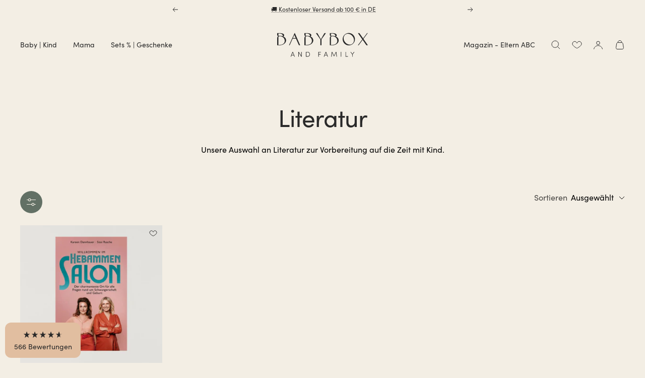

--- FILE ---
content_type: text/html; charset=utf-8
request_url: https://babyboxfamily.com/collections/literatur-vorbereitung-auf-kind
body_size: 54611
content:
<!doctype html><html class="no-js" lang="de" dir="ltr">
  <head>
<script type="module" src="https://widget.molin.ai/shop-ai.js?w=lbyn39pg"></script>

<!-- Google Consent Mode -->
<script data-cookieconsent="ignore">
    window.dataLayer = window.dataLayer || [];

    function gtag() {
        dataLayer.push(arguments);
    }

    gtag("consent", "default", {
        ad_storage: "denied",
        ad_user_data: "denied",
        ad_personalization: "denied",
        analytics_storage: "denied",
        functionality_storage: "denied",
        personalization_storage: "denied",
        security_storage: "granted",
        wait_for_update: 2000,
    });

    gtag("set", "ads_data_redaction", true);
</script>
<!-- End Google Consent Mode -->    

<script id="Cookiebot" src="https://consent.cookiebot.com/uc.js" data-cbid="65d41e7e-b493-483c-9a9d-8896bf96c710" type="text/javascript" async></script>

<!-- Google Tag Manager -->
<script>(function(w,d,s,l,i){w[l]=w[l]||[];w[l].push({'gtm.start':
    new Date().getTime(),event:'gtm.js'});var f=d.getElementsByTagName(s)[0],
    j=d.createElement(s),dl=l!='dataLayer'?'&l='+l:'';j.async=true;j.src=
    'https://www.googletagmanager.com/gtm.js?id='+i+dl;f.parentNode.insertBefore(j,f);
})(window,document,'script','dataLayer','GTM-W28L9MJP');

</script>
<!-- End Google Tag Manager -->
   
    <meta charset="utf-8">
    <meta name="viewport" content="width=device-width, initial-scale=1.0, height=device-height, minimum-scale=1.0, maximum-scale=1.0">
    <meta name="theme-color" content="#f3eee4">

    <title>Literatur zur Vorbereitung auf ein Kind Get it now - Babybox and Family</title><meta name="description" content="Entdecke unsere Auswahl an Literatur zur Vorbereitung auf die Zeit mit Kind - Informative Bücher, die dir bei der Vorbereitung helfen. - Babybox and Family"><link rel="canonical" href="https://babyboxfamily.com/collections/literatur-vorbereitung-auf-kind"><link rel="shortcut icon" href="//babyboxfamily.com/cdn/shop/files/Babybox-B-outline-charcoal_96x96.png?v=1664272004" type="image/png"><link rel="preconnect" href="https://cdn.shopify.com">
    <link rel="dns-prefetch" href="https://productreviews.shopifycdn.com">
    <link rel="dns-prefetch" href="https://www.google-analytics.com"><link rel="preconnect" href="https://fonts.shopifycdn.com" crossorigin><link rel="preload" as="style" href="//babyboxfamily.com/cdn/shop/t/30/assets/theme.css?v=105937466666810421742980829">
    <link rel="preload" as="script" href="//babyboxfamily.com/cdn/shop/t/30/assets/vendor.js?v=31715688253868339281742980823">
    <link rel="preload" as="script" href="//babyboxfamily.com/cdn/shop/t/30/assets/theme.js?v=7185040564256739621742980830"><meta property="og:type" content="website">
  <meta property="og:title" content="Literatur"><meta property="og:image" content="http://babyboxfamily.com/cdn/shop/collections/literatur-601106.jpg?v=1688612364">
  <meta property="og:image:secure_url" content="https://babyboxfamily.com/cdn/shop/collections/literatur-601106.jpg?v=1688612364">
  <meta property="og:image:width" content="1980">
  <meta property="og:image:height" content="1982"><meta property="og:description" content="Entdecke unsere Auswahl an Literatur zur Vorbereitung auf die Zeit mit Kind - Informative Bücher, die dir bei der Vorbereitung helfen. - Babybox and Family"><meta property="og:url" content="https://babyboxfamily.com/collections/literatur-vorbereitung-auf-kind">
<meta property="og:site_name" content="Babybox and Family"><meta name="twitter:card" content="summary"><meta name="twitter:title" content="Literatur">
  <meta name="twitter:description" content="Unsere Auswahl an Literatur zur Vorbereitung auf die Zeit mit Kind."><meta name="twitter:image" content="https://babyboxfamily.com/cdn/shop/collections/literatur-601106_1200x1200_crop_center.jpg?v=1688612364">
  <meta name="twitter:image:alt" content="Literatur - Babybox and Family">
    <script type="application/ld+json">
    {
      "@context" : "http://schema.org",
      "@type": "CollectionPage",
      "name": "Literatur",
      "url": "/collections/literatur-vorbereitung-auf-kind",
      "description": "<meta charset="utf-8"><span>Unsere Auswahl an Literatur zur Vorbereitung auf die Zeit mit Kind.</span>",
      "datePublished": "2020-05-19 12:53:35 +0200",
      "mainEntity": {
        "@type": "ItemList",
        "itemListElement": [
          
            {
              "@type": "Product",
              "name": "Hebammensalon – Das Buch für deine Schwangerschaftsreise",
              "url": "/products/hebammensalon-buch-schwangerschaft-wochenbett",
              "image": {
                "@type": "ImageObject",
                "contentUrl": "//babyboxfamily.com/cdn/shop/files/Hebammensalon-Koesel-Verlag-175552894.jpg?v=1704747180",
                "datePublished": "2024-10-29",
                "description": "Produktfoto Buch Hebammensalon"
              }
            }
          
        ]
      }
    }
  </script><script type="application/ld+json">
  {
    "@context": "https://schema.org",
    "@type": "BreadcrumbList",
    "itemListElement": [{
        "@type": "ListItem",
        "position": 1,
        "name": "Start",
        "item": "https://babyboxfamily.com"
      },{
            "@type": "ListItem",
            "position": 2,
            "name": "Literatur",
            "item": "https://babyboxfamily.com/collections/literatur-vorbereitung-auf-kind"
          }]
  }
</script>
    <link rel="preload" href="//babyboxfamily.com/cdn/fonts/figtree/figtree_n4.3c0838aba1701047e60be6a99a1b0a40ce9b8419.woff2" as="font" type="font/woff2" crossorigin><link rel="preload" href="//babyboxfamily.com/cdn/fonts/figtree/figtree_n4.3c0838aba1701047e60be6a99a1b0a40ce9b8419.woff2" as="font" type="font/woff2" crossorigin><style>
  /* Typography (heading) */
  @font-face {
  font-family: Figtree;
  font-weight: 400;
  font-style: normal;
  font-display: swap;
  src: url("//babyboxfamily.com/cdn/fonts/figtree/figtree_n4.3c0838aba1701047e60be6a99a1b0a40ce9b8419.woff2") format("woff2"),
       url("//babyboxfamily.com/cdn/fonts/figtree/figtree_n4.c0575d1db21fc3821f17fd6617d3dee552312137.woff") format("woff");
}

@font-face {
  font-family: Figtree;
  font-weight: 400;
  font-style: italic;
  font-display: swap;
  src: url("//babyboxfamily.com/cdn/fonts/figtree/figtree_i4.89f7a4275c064845c304a4cf8a4a586060656db2.woff2") format("woff2"),
       url("//babyboxfamily.com/cdn/fonts/figtree/figtree_i4.6f955aaaafc55a22ffc1f32ecf3756859a5ad3e2.woff") format("woff");
}

/* Typography (body) */
  @font-face {
  font-family: Figtree;
  font-weight: 400;
  font-style: normal;
  font-display: swap;
  src: url("//babyboxfamily.com/cdn/fonts/figtree/figtree_n4.3c0838aba1701047e60be6a99a1b0a40ce9b8419.woff2") format("woff2"),
       url("//babyboxfamily.com/cdn/fonts/figtree/figtree_n4.c0575d1db21fc3821f17fd6617d3dee552312137.woff") format("woff");
}

@font-face {
  font-family: Figtree;
  font-weight: 400;
  font-style: italic;
  font-display: swap;
  src: url("//babyboxfamily.com/cdn/fonts/figtree/figtree_i4.89f7a4275c064845c304a4cf8a4a586060656db2.woff2") format("woff2"),
       url("//babyboxfamily.com/cdn/fonts/figtree/figtree_i4.6f955aaaafc55a22ffc1f32ecf3756859a5ad3e2.woff") format("woff");
}

@font-face {
  font-family: Figtree;
  font-weight: 600;
  font-style: normal;
  font-display: swap;
  src: url("//babyboxfamily.com/cdn/fonts/figtree/figtree_n6.9d1ea52bb49a0a86cfd1b0383d00f83d3fcc14de.woff2") format("woff2"),
       url("//babyboxfamily.com/cdn/fonts/figtree/figtree_n6.f0fcdea525a0e47b2ae4ab645832a8e8a96d31d3.woff") format("woff");
}

@font-face {
  font-family: Figtree;
  font-weight: 600;
  font-style: italic;
  font-display: swap;
  src: url("//babyboxfamily.com/cdn/fonts/figtree/figtree_i6.702baae75738b446cfbed6ac0d60cab7b21e61ba.woff2") format("woff2"),
       url("//babyboxfamily.com/cdn/fonts/figtree/figtree_i6.6b8dc40d16c9905d29525156e284509f871ce8f9.woff") format("woff");
}

:root {--heading-color: 41, 41, 41;
    --text-color: 0, 0, 0;
    --background: 243, 238, 228;
    --secondary-background: 243, 238, 228;
    --ternary-background: 225, 190, 160;
    --border-color: 0, 0, 0;
    --border-color-darker: 146, 143, 137;
    --success-color: 98, 112, 101;
    --success-background: 214, 213, 203;
    --error-color: 195, 161, 149;
    --error-background: 240, 233, 222;
    --primary-button-background: 41, 41, 41;
    --primary-button-text-color: 243, 238, 228;
    --secondary-button-background: 243, 238, 228;
    --secondary-button-text-color: 41, 41, 41;
    --product-star-rating: 243, 238, 228;
    --product-on-sale-accent: 200, 148, 80;
    --product-sold-out-accent: 195, 161, 149;
    --product-custom-label-background: 98, 112, 101;
    --product-custom-label-text-color: 255, 255, 255;
    --product-custom-label-2-background: 98, 112, 101;
    --product-custom-label-2-text-color: 255, 255, 255;
    --product-low-stock-text-color: 41, 41, 41;
    --product-in-stock-text-color: 41, 41, 41;
    --loading-bar-background: 0, 0, 0;
    --dark-sage: 98, 112, 101;
    --charcoal: 41, 41, 41;
    --linen: 243, 238, 228;
    --sienna-red: 153, 79, 50;
    --honey: 200, 148, 80;
    --sand: 225, 190, 160;

    /* We duplicate some "base" colors as root colors, which is useful to use on drawer elements or popover without. Those should not be overridden to avoid issues */
    --root-heading-color: 41, 41, 41;
    --root-text-color: 0, 0, 0;
    --root-background: 243, 238, 228;
    --root-border-color: 0, 0, 0;
    --root-primary-button-background: 41, 41, 41;
    --root-primary-button-text-color: 243, 238, 228;

    --base-font-size: 16px;
    --heading-font-family: Figtree, sans-serif;
    --heading-font-weight: 400;
    --heading-font-style: normal;
    --heading-text-transform: normal;
    --text-font-family: Figtree, sans-serif;
    --text-font-weight: 400;
    --text-font-style: normal;
    --text-font-bold-weight: 600;

    /* Typography (font size) */
    --heading-xxsmall-font-size: 10px;
    --heading-xsmall-font-size: 11px;
    --heading-small-font-size: 12px;
    --heading-large-font-size: 36px;
    --heading-h1-font-size: 36px;
    --heading-h2-font-size: 30px;
    --heading-h3-font-size: 26px;
    --heading-h4-font-size: 24px;
    --heading-h5-font-size: 20px;
    --heading-h6-font-size: 16px;

    /* Control the look and feel of the theme by changing radius of various elements */
    --button-border-radius: 30px;
    --block-border-radius: 0px;
    --block-border-radius-reduced: 0px;
    --color-swatch-border-radius: 100%;

    /* Button size */
    --button-height: 46px;
    --button-small-height: 40px;

    /* Form related */
    --form-input-field-height: 44px;
    --form-input-gap: 16px;
    --form-submit-margin: 24px;

    /* Product listing related variables */
    --product-list-block-spacing: 32px;

    /* Video related */
    --play-button-background: 243, 238, 228;
    --play-button-arrow: 0, 0, 0;

    /* RTL support */
    --transform-logical-flip: 1;
    --transform-origin-start: left;
    --transform-origin-end: right;

    /* Other */
    --zoom-cursor-svg-url: url(//babyboxfamily.com/cdn/shop/t/30/assets/zoom-cursor.svg?v=19245165220827514361742980824);
    --arrow-right-svg-url: url(//babyboxfamily.com/cdn/shop/t/30/assets/arrow-right.svg?v=29735989621623187721742980824);
    --arrow-left-svg-url: url(//babyboxfamily.com/cdn/shop/t/30/assets/arrow-left.svg?v=152540812151973643171742980823);

    /* Some useful variables that we can reuse in our CSS. Some explanation are needed for some of them:
       - container-max-width-minus-gutters: represents the container max width without the edge gutters
       - container-outer-width: considering the screen width, represent all the space outside the container
       - container-outer-margin: same as container-outer-width but get set to 0 inside a container
       - container-inner-width: the effective space inside the container (minus gutters)
       - grid-column-width: represents the width of a single column of the grid
       - vertical-breather: this is a variable that defines the global "spacing" between sections, and inside the section
                            to create some "breath" and minimum spacing
     */
    --container-max-width: 1600px;
    --container-gutter: 24px;
    --container-max-width-minus-gutters: calc(var(--container-max-width) - (var(--container-gutter)) * 2);
    --container-outer-width: max(calc((100vw - var(--container-max-width-minus-gutters)) / 2), var(--container-gutter));
    --container-outer-margin: var(--container-outer-width);
    --container-inner-width: calc(100vw - var(--container-outer-width) * 2);

    --grid-column-count: 10;
    --grid-gap: 24px;
    --grid-column-width: calc((100vw - var(--container-outer-width) * 2 - var(--grid-gap) * (var(--grid-column-count) - 1)) / var(--grid-column-count));

    --vertical-breather: 48px;
    --vertical-breather-tight: 24px;

    /* Shopify related variables */
    --payment-terms-background-color: #f3eee4;
  }

  @media screen and (min-width: 741px) {
    :root {
      --container-gutter: 40px;
      --grid-column-count: 20;
      --vertical-breather: 64px;
      --vertical-breather-tight: 64px;

      /* Typography (font size) */
      --heading-xsmall-font-size: 12px;
      --heading-small-font-size: 13px;
      --heading-large-font-size: 52px;
      --heading-h1-font-size: 48px;
      --heading-h2-font-size: 38px;
      --heading-h3-font-size: 32px;
      --heading-h4-font-size: 24px;
      --heading-h5-font-size: 20px;
      --heading-h6-font-size: 18px;

      /* Form related */
      --form-input-field-height: 52px;
      --form-submit-margin: 32px;

      /* Button size */
      --button-height: 46px;
      --button-small-height: 44px;
    }
  }

  @media screen and (min-width: 1200px) {
    :root {
      --vertical-breather: 80px;
      --vertical-breather-tight: 64px;
      --product-list-block-spacing: 48px;

      /* Typography */
      --heading-large-font-size: 64px;
      --heading-h1-font-size: 56px;
      --heading-h2-font-size: 48px;
      --heading-h3-font-size: 36px;
      --heading-h4-font-size: 30px;
      --heading-h5-font-size: 24px;
      --heading-h6-font-size: 18px;
    }
  }

  @media screen and (min-width: 1600px) {
    :root {
      --vertical-breather: 90px;
      --vertical-breather-tight: 64px;
    }
  }
</style>
    <script>
  // This allows to expose several variables to the global scope, to be used in scripts
  window.themeVariables = {
    settings: {
      direction: "ltr",
      pageType: "collection",
      cartCount: 0,
      moneyFormat: "{{amount_with_comma_separator}} €",
      moneyWithCurrencyFormat: "{{amount_with_comma_separator}} EUR",
      showVendor: true,
      discountMode: "percentage",
      currencyCodeEnabled: false,
      searchMode: "product,article,page,collection",
      searchUnavailableProducts: "last",
      cartType: "drawer",
      cartCurrency: "EUR",
      mobileZoomFactor: 2.5
    },

    routes: {
      host: "babyboxfamily.com",
      rootUrl: "\/",
      rootUrlWithoutSlash: '',
      cartUrl: "\/cart",
      cartAddUrl: "\/cart\/add",
      cartChangeUrl: "\/cart\/change",
      searchUrl: "\/search",
      predictiveSearchUrl: "\/search\/suggest",
      productRecommendationsUrl: "\/recommendations\/products"
    },

    strings: {
      accessibilityDelete: "Löschen",
      accessibilityClose: "Schließen",
      collectionSoldOut: "Ausverkauft",
      collectionDiscount: "Spare @savings@",
      productSalePrice: "Angebotspreis",
      productRegularPrice: "Ursprünglich:",
      productFormUnavailable: "Nicht verfügbar",
      productFormSoldOut: "Ausverkauft",
      productFormPreOrder: "Vorbestellen",
      productFormAddToCart: "In den Warenkorb",
      searchNoResults: "Es konnten keine Ergebnisse gefunden werden.",
      searchNewSearch: "Neue Suche",
      searchProducts: "Produkte",
      searchArticles: "Aus dem Magazin",
      searchPages: "Seiten",
      searchCollections: "Kategorien",
      cartViewCart: "Warenkorb ansehen",
      cartItemAdded: "Produkt zum Warenkorb hinzugefügt!",
      cartItemAddedShort: "Zum Warenkorb hinzugefügt!",
      cartAddOrderNote: "Notiz hinzufügen",
      cartEditOrderNote: "Notiz hinzufügen",
      shippingEstimatorNoResults: "Entschuldige, wir liefern leider niche an Deine Adresse.",
      shippingEstimatorOneResult: "Es gibt eine Versandklasse für Deine Adresse:",
      shippingEstimatorMultipleResults: "Es gibt mehrere Versandklassen für Deine Adresse:",
      shippingEstimatorError: "Ein oder mehrere Fehler sind beim Abrufen der Versandklassen aufgetreten:"
    },

    libs: {
      flickity: "\/\/babyboxfamily.com\/cdn\/shop\/t\/30\/assets\/flickity.js?v=32211088742806272131742980826",
      photoswipe: "\/\/babyboxfamily.com\/cdn\/shop\/t\/30\/assets\/photoswipe.js?v=132268647426145925301742980823",
      qrCode: "\/\/babyboxfamily.com\/cdn\/shopifycloud\/storefront\/assets\/themes_support\/vendor\/qrcode-3f2b403b.js"
    },

    breakpoints: {
      phone: 'screen and (max-width: 740px)',
      tablet: 'screen and (min-width: 741px) and (max-width: 999px)',
      tabletAndUp: 'screen and (min-width: 741px)',
      pocket: 'screen and (max-width: 999px)',
      lap: 'screen and (min-width: 1000px) and (max-width: 1199px)',
      lapAndUp: 'screen and (min-width: 1000px)',
      desktop: 'screen and (min-width: 1200px)',
      wide: 'screen and (min-width: 1400px)'
    }
  };

  if ('noModule' in HTMLScriptElement.prototype) {
    // Old browsers (like IE) that does not support module will be considered as if not executing JS at all
    document.documentElement.className = document.documentElement.className.replace('no-js', 'js');

    requestAnimationFrame(() => {
      const viewportHeight = (window.visualViewport ? window.visualViewport.height : document.documentElement.clientHeight);
      document.documentElement.style.setProperty('--window-height',viewportHeight + 'px');
    });
  }</script>

    <link rel="stylesheet" href="//babyboxfamily.com/cdn/shop/t/30/assets/theme.css?v=105937466666810421742980829">

    <script src="//babyboxfamily.com/cdn/shop/t/30/assets/vendor.js?v=31715688253868339281742980823" defer></script>
    <script src="//babyboxfamily.com/cdn/shop/t/30/assets/theme.js?v=7185040564256739621742980830" defer></script>
    <script src="//babyboxfamily.com/cdn/shop/t/30/assets/custom.js?v=167639537848865775061742980829" defer></script>
    
    <script>window.performance && window.performance.mark && window.performance.mark('shopify.content_for_header.start');</script><meta name="google-site-verification" content="X8pCUwxazUZJflEpnB8kHH_EBEpJ1qwGDRNqbg0dsBQ">
<meta id="shopify-digital-wallet" name="shopify-digital-wallet" content="/29986881673/digital_wallets/dialog">
<meta name="shopify-checkout-api-token" content="2168278e23b49706bc63591f319590ad">
<meta id="in-context-paypal-metadata" data-shop-id="29986881673" data-venmo-supported="false" data-environment="production" data-locale="de_DE" data-paypal-v4="true" data-currency="EUR">
<link rel="alternate" type="application/atom+xml" title="Feed" href="/collections/literatur-vorbereitung-auf-kind.atom" />
<link rel="alternate" hreflang="x-default" href="https://babyboxfamily.com/collections/literatur-vorbereitung-auf-kind">
<link rel="alternate" hreflang="de" href="https://babyboxfamily.com/collections/literatur-vorbereitung-auf-kind">
<link rel="alternate" hreflang="en" href="https://babyboxfamily.com/en/collections/literature-preparing-for-child">
<link rel="alternate" hreflang="de-CH" href="https://babyboxfamily.com/de-ch/collections/literatur-vorbereitung-auf-kind">
<link rel="alternate" type="application/json+oembed" href="https://babyboxfamily.com/collections/literatur-vorbereitung-auf-kind.oembed">
<script async="async" src="/checkouts/internal/preloads.js?locale=de-DE"></script>
<script id="apple-pay-shop-capabilities" type="application/json">{"shopId":29986881673,"countryCode":"DE","currencyCode":"EUR","merchantCapabilities":["supports3DS"],"merchantId":"gid:\/\/shopify\/Shop\/29986881673","merchantName":"Babybox and Family","requiredBillingContactFields":["postalAddress","email"],"requiredShippingContactFields":["postalAddress","email"],"shippingType":"shipping","supportedNetworks":["visa","maestro","masterCard","amex"],"total":{"type":"pending","label":"Babybox and Family","amount":"1.00"},"shopifyPaymentsEnabled":true,"supportsSubscriptions":true}</script>
<script id="shopify-features" type="application/json">{"accessToken":"2168278e23b49706bc63591f319590ad","betas":["rich-media-storefront-analytics"],"domain":"babyboxfamily.com","predictiveSearch":true,"shopId":29986881673,"locale":"de"}</script>
<script>var Shopify = Shopify || {};
Shopify.shop = "babyboxfamily.myshopify.com";
Shopify.locale = "de";
Shopify.currency = {"active":"EUR","rate":"1.0"};
Shopify.country = "DE";
Shopify.theme = {"name":"shopify-theme-eu-d2c\/main","id":179605864712,"schema_name":"Focal","schema_version":"8.7.8","theme_store_id":null,"role":"main"};
Shopify.theme.handle = "null";
Shopify.theme.style = {"id":null,"handle":null};
Shopify.cdnHost = "babyboxfamily.com/cdn";
Shopify.routes = Shopify.routes || {};
Shopify.routes.root = "/";</script>
<script type="module">!function(o){(o.Shopify=o.Shopify||{}).modules=!0}(window);</script>
<script>!function(o){function n(){var o=[];function n(){o.push(Array.prototype.slice.apply(arguments))}return n.q=o,n}var t=o.Shopify=o.Shopify||{};t.loadFeatures=n(),t.autoloadFeatures=n()}(window);</script>
<script id="shop-js-analytics" type="application/json">{"pageType":"collection"}</script>
<script defer="defer" async type="module" src="//babyboxfamily.com/cdn/shopifycloud/shop-js/modules/v2/client.init-shop-cart-sync_kxAhZfSm.de.esm.js"></script>
<script defer="defer" async type="module" src="//babyboxfamily.com/cdn/shopifycloud/shop-js/modules/v2/chunk.common_5BMd6ono.esm.js"></script>
<script type="module">
  await import("//babyboxfamily.com/cdn/shopifycloud/shop-js/modules/v2/client.init-shop-cart-sync_kxAhZfSm.de.esm.js");
await import("//babyboxfamily.com/cdn/shopifycloud/shop-js/modules/v2/chunk.common_5BMd6ono.esm.js");

  window.Shopify.SignInWithShop?.initShopCartSync?.({"fedCMEnabled":true,"windoidEnabled":true});

</script>
<script>(function() {
  var isLoaded = false;
  function asyncLoad() {
    if (isLoaded) return;
    isLoaded = true;
    var urls = ["https:\/\/shy.elfsight.com\/p\/platform.js?shop=babyboxfamily.myshopify.com","https:\/\/cdn.nfcube.com\/instafeed-340524336ed7dec1909617e027b52fb4.js?shop=babyboxfamily.myshopify.com","https:\/\/cdn-bundler.nice-team.net\/app\/js\/bundler.js?shop=babyboxfamily.myshopify.com","\/\/backinstock.useamp.com\/widget\/80338_1767159808.js?category=bis\u0026v=6\u0026shop=babyboxfamily.myshopify.com"];
    for (var i = 0; i < urls.length; i++) {
      var s = document.createElement('script');
      s.type = 'text/javascript';
      s.async = true;
      s.src = urls[i];
      var x = document.getElementsByTagName('script')[0];
      x.parentNode.insertBefore(s, x);
    }
  };
  if(window.attachEvent) {
    window.attachEvent('onload', asyncLoad);
  } else {
    window.addEventListener('load', asyncLoad, false);
  }
})();</script>
<script id="__st">var __st={"a":29986881673,"offset":3600,"reqid":"558f524b-024c-441e-83a4-0e42bf1fd59e-1769013640","pageurl":"babyboxfamily.com\/collections\/literatur-vorbereitung-auf-kind","u":"f919d0b541f5","p":"collection","rtyp":"collection","rid":188159950985};</script>
<script>window.ShopifyPaypalV4VisibilityTracking = true;</script>
<script id="captcha-bootstrap">!function(){'use strict';const t='contact',e='account',n='new_comment',o=[[t,t],['blogs',n],['comments',n],[t,'customer']],c=[[e,'customer_login'],[e,'guest_login'],[e,'recover_customer_password'],[e,'create_customer']],r=t=>t.map((([t,e])=>`form[action*='/${t}']:not([data-nocaptcha='true']) input[name='form_type'][value='${e}']`)).join(','),a=t=>()=>t?[...document.querySelectorAll(t)].map((t=>t.form)):[];function s(){const t=[...o],e=r(t);return a(e)}const i='password',u='form_key',d=['recaptcha-v3-token','g-recaptcha-response','h-captcha-response',i],f=()=>{try{return window.sessionStorage}catch{return}},m='__shopify_v',_=t=>t.elements[u];function p(t,e,n=!1){try{const o=window.sessionStorage,c=JSON.parse(o.getItem(e)),{data:r}=function(t){const{data:e,action:n}=t;return t[m]||n?{data:e,action:n}:{data:t,action:n}}(c);for(const[e,n]of Object.entries(r))t.elements[e]&&(t.elements[e].value=n);n&&o.removeItem(e)}catch(o){console.error('form repopulation failed',{error:o})}}const l='form_type',E='cptcha';function T(t){t.dataset[E]=!0}const w=window,h=w.document,L='Shopify',v='ce_forms',y='captcha';let A=!1;((t,e)=>{const n=(g='f06e6c50-85a8-45c8-87d0-21a2b65856fe',I='https://cdn.shopify.com/shopifycloud/storefront-forms-hcaptcha/ce_storefront_forms_captcha_hcaptcha.v1.5.2.iife.js',D={infoText:'Durch hCaptcha geschützt',privacyText:'Datenschutz',termsText:'Allgemeine Geschäftsbedingungen'},(t,e,n)=>{const o=w[L][v],c=o.bindForm;if(c)return c(t,g,e,D).then(n);var r;o.q.push([[t,g,e,D],n]),r=I,A||(h.body.append(Object.assign(h.createElement('script'),{id:'captcha-provider',async:!0,src:r})),A=!0)});var g,I,D;w[L]=w[L]||{},w[L][v]=w[L][v]||{},w[L][v].q=[],w[L][y]=w[L][y]||{},w[L][y].protect=function(t,e){n(t,void 0,e),T(t)},Object.freeze(w[L][y]),function(t,e,n,w,h,L){const[v,y,A,g]=function(t,e,n){const i=e?o:[],u=t?c:[],d=[...i,...u],f=r(d),m=r(i),_=r(d.filter((([t,e])=>n.includes(e))));return[a(f),a(m),a(_),s()]}(w,h,L),I=t=>{const e=t.target;return e instanceof HTMLFormElement?e:e&&e.form},D=t=>v().includes(t);t.addEventListener('submit',(t=>{const e=I(t);if(!e)return;const n=D(e)&&!e.dataset.hcaptchaBound&&!e.dataset.recaptchaBound,o=_(e),c=g().includes(e)&&(!o||!o.value);(n||c)&&t.preventDefault(),c&&!n&&(function(t){try{if(!f())return;!function(t){const e=f();if(!e)return;const n=_(t);if(!n)return;const o=n.value;o&&e.removeItem(o)}(t);const e=Array.from(Array(32),(()=>Math.random().toString(36)[2])).join('');!function(t,e){_(t)||t.append(Object.assign(document.createElement('input'),{type:'hidden',name:u})),t.elements[u].value=e}(t,e),function(t,e){const n=f();if(!n)return;const o=[...t.querySelectorAll(`input[type='${i}']`)].map((({name:t})=>t)),c=[...d,...o],r={};for(const[a,s]of new FormData(t).entries())c.includes(a)||(r[a]=s);n.setItem(e,JSON.stringify({[m]:1,action:t.action,data:r}))}(t,e)}catch(e){console.error('failed to persist form',e)}}(e),e.submit())}));const S=(t,e)=>{t&&!t.dataset[E]&&(n(t,e.some((e=>e===t))),T(t))};for(const o of['focusin','change'])t.addEventListener(o,(t=>{const e=I(t);D(e)&&S(e,y())}));const B=e.get('form_key'),M=e.get(l),P=B&&M;t.addEventListener('DOMContentLoaded',(()=>{const t=y();if(P)for(const e of t)e.elements[l].value===M&&p(e,B);[...new Set([...A(),...v().filter((t=>'true'===t.dataset.shopifyCaptcha))])].forEach((e=>S(e,t)))}))}(h,new URLSearchParams(w.location.search),n,t,e,['guest_login'])})(!0,!0)}();</script>
<script integrity="sha256-4kQ18oKyAcykRKYeNunJcIwy7WH5gtpwJnB7kiuLZ1E=" data-source-attribution="shopify.loadfeatures" defer="defer" src="//babyboxfamily.com/cdn/shopifycloud/storefront/assets/storefront/load_feature-a0a9edcb.js" crossorigin="anonymous"></script>
<script data-source-attribution="shopify.dynamic_checkout.dynamic.init">var Shopify=Shopify||{};Shopify.PaymentButton=Shopify.PaymentButton||{isStorefrontPortableWallets:!0,init:function(){window.Shopify.PaymentButton.init=function(){};var t=document.createElement("script");t.src="https://babyboxfamily.com/cdn/shopifycloud/portable-wallets/latest/portable-wallets.de.js",t.type="module",document.head.appendChild(t)}};
</script>
<script data-source-attribution="shopify.dynamic_checkout.buyer_consent">
  function portableWalletsHideBuyerConsent(e){var t=document.getElementById("shopify-buyer-consent"),n=document.getElementById("shopify-subscription-policy-button");t&&n&&(t.classList.add("hidden"),t.setAttribute("aria-hidden","true"),n.removeEventListener("click",e))}function portableWalletsShowBuyerConsent(e){var t=document.getElementById("shopify-buyer-consent"),n=document.getElementById("shopify-subscription-policy-button");t&&n&&(t.classList.remove("hidden"),t.removeAttribute("aria-hidden"),n.addEventListener("click",e))}window.Shopify?.PaymentButton&&(window.Shopify.PaymentButton.hideBuyerConsent=portableWalletsHideBuyerConsent,window.Shopify.PaymentButton.showBuyerConsent=portableWalletsShowBuyerConsent);
</script>
<script data-source-attribution="shopify.dynamic_checkout.cart.bootstrap">document.addEventListener("DOMContentLoaded",(function(){function t(){return document.querySelector("shopify-accelerated-checkout-cart, shopify-accelerated-checkout")}if(t())Shopify.PaymentButton.init();else{new MutationObserver((function(e,n){t()&&(Shopify.PaymentButton.init(),n.disconnect())})).observe(document.body,{childList:!0,subtree:!0})}}));
</script>
<link id="shopify-accelerated-checkout-styles" rel="stylesheet" media="screen" href="https://babyboxfamily.com/cdn/shopifycloud/portable-wallets/latest/accelerated-checkout-backwards-compat.css" crossorigin="anonymous">
<style id="shopify-accelerated-checkout-cart">
        #shopify-buyer-consent {
  margin-top: 1em;
  display: inline-block;
  width: 100%;
}

#shopify-buyer-consent.hidden {
  display: none;
}

#shopify-subscription-policy-button {
  background: none;
  border: none;
  padding: 0;
  text-decoration: underline;
  font-size: inherit;
  cursor: pointer;
}

#shopify-subscription-policy-button::before {
  box-shadow: none;
}

      </style>

<script>window.performance && window.performance.mark && window.performance.mark('shopify.content_for_header.end');</script>
<!-- BEGIN app block: shopify://apps/klaviyo-email-marketing-sms/blocks/klaviyo-onsite-embed/2632fe16-c075-4321-a88b-50b567f42507 -->












  <script async src="https://static.klaviyo.com/onsite/js/SuebE9/klaviyo.js?company_id=SuebE9"></script>
  <script>!function(){if(!window.klaviyo){window._klOnsite=window._klOnsite||[];try{window.klaviyo=new Proxy({},{get:function(n,i){return"push"===i?function(){var n;(n=window._klOnsite).push.apply(n,arguments)}:function(){for(var n=arguments.length,o=new Array(n),w=0;w<n;w++)o[w]=arguments[w];var t="function"==typeof o[o.length-1]?o.pop():void 0,e=new Promise((function(n){window._klOnsite.push([i].concat(o,[function(i){t&&t(i),n(i)}]))}));return e}}})}catch(n){window.klaviyo=window.klaviyo||[],window.klaviyo.push=function(){var n;(n=window._klOnsite).push.apply(n,arguments)}}}}();</script>

  




  <script>
    window.klaviyoReviewsProductDesignMode = false
  </script>







<!-- END app block --><!-- BEGIN app block: shopify://apps/molin-ai/blocks/embed-shop-ai/2474bdff-9380-4177-91d9-d9013261c99f --><script type="module" src="/apps/molin-ai/shop-ai.js"></script>


<!-- END app block --><!-- BEGIN app block: shopify://apps/storeify-request-a-quote/blocks/embed-app/dac9aba2-251e-4c25-abc3-9fc57dbf7885 -->
  
  
  <style type="text/css" id="ify-style-remove">
  
  
  </style>
  <style type="text/css">.ify-hide{display:none;}</style>
  <link rel="preload" href="https://cdn.shopify.com/extensions/019ba141-c096-7c89-8219-5dfc7d202f06/storeify-request-a-quote-78/assets/storeify-requestaquote-styles.css" as="style">
  <link href="//cdn.shopify.com/extensions/019ba141-c096-7c89-8219-5dfc7d202f06/storeify-request-a-quote-78/assets/storeify-requestaquote-styles.css" rel="stylesheet" type="text/css" media="all" />
  <script type="text/javascript">
    var storeifyRequestaquote = storeifyRequestaquote || {};
    storeifyRequestaquote.app_enable = 1; 
    storeifyRequestaquote.locale = "de";
    storeifyRequestaquote.shop_domain = "babyboxfamily.com";
    storeifyRequestaquote.shop_url = "https:\/\/babyboxfamily.com";
    
    
        storeifyRequestaquote.collection = {
          id : '188159950985',
          handle : 'literatur-vorbereitung-auf-kind',
        };
      
    

    storeifyRequestaquote.page = {
    type : 'collection',
    path : '/collections/literatur-vorbereitung-auf-kind',
    };
    storeifyRequestaquote.money_format = '{{amount_with_comma_separator}} €';
    storeifyRequestaquote.storeify_requestaquote_json = "/apps/request-a-quote/params";
    storeifyRequestaquote.root_url = '/';
       storeifyRequestaquote.lang = {"btn_addquote":"Anfragen","call_for_price":"Anfragen","btn_view":"View Quote","btn_continue":"Continue Shop","add_title":"Add \"{{product}}\" to quote","tbl_img":"Image","tbl_name":"Name","tbl_sku":"Sku","tbl_option":"Option","tbl_qty":"QTY","quote_empty":"Your quote is currently empty.","your_price":"Your Price","old_price":"Price","print":"Print PDF","total":"Total","btn_see_price":"Login to see price","draft_order":"Draft Order","date":"Date","status":"Status","view":"View","quote_history":"Quote history","load_more":"Load more \u003e\u003e","subtotal":"Subtotal","total_tax":"Total Tax","total_price":"Total Price","excl_shipping":"(Excl. Shipping)","excl_tax_shipping":"(Excl. Tax \u0026 Shipping)","input_required":"This field is required.","input_email":"Email Address is invalid: Please enter a valid email address.","search_product":"Search product","search_no_result":"No results found for “{{search_text}}”. Check the spelling or use a different word or phrase.","shipping":"Shipping","discount":"Discount","free":"Free","shipping_options":"Shipping Options","msg_size_attach":"Files \"{name}\" ({size}) exceeds maximum allowed upload size of {maxSize}.","msg_attach_tooless":"You must select at least {n} {files} to upload. Please retry your upload!","msg_calculating_time":"calculating time remaining","msg_processing":"Processing ...","upload_li_success":" Uploaded file \"{name}\" Successfully.","upload_li_fail":" Uploaded file \"{name}\" Fail.","status_pending":"Pending","status_approved":"Approved","status_canceled":"Canceled","status_expired":"Expired","content_pdf":"PDF Content"}; 
    
      storeifyRequestaquote.show_input_price = 0;
    
    storeifyRequestaquote.hide_variants_outofstock = 0;
     
    storeifyRequestaquote.search_product = 0;
     
    storeifyRequestaquote.btn_cart_to_quote = 0;
    storeifyRequestaquote.callbackTracking = function(data){  };
    storeifyRequestaquote.gtmId = "";
  </script>

  

  

  
  
  
  
  
  
  
  <style type="text/css">.ify-quote-group {  z-index: 3 !important;}.storeify-requestaquote {  margin-top: 32px !important;  padding: var(--container-gutter) !important;}.storeify-requestaquote .storeify-frm-group {  padding: 0 !important;  margin-bottom: 16px !important;}.storeify-light-modal .ify-product-head .ify-product-thumbnail {  border-radius: 0 !important;}.storeify-button-detail button{  width: 100%;}.storeify-light-modal.target {   background-color: rgba(41,41,41,.3);  background-image: none !important;}.storeify-requestaquote .storeify-title-frm,.storeify-light-modal .storeify-form-action-quote .variant-title,.storeify-requestaquote .storeify-submit-btn, .storeify-requestaquote .storeify-label-control, .storeify-requestaquote .storeify-input-control,.storeify-text {  font-family: 'SofiaPro-Regular' !important;  font-weight: normal !important;}.storeify-requestaquote .storeify-submit-btn {  width: 100% !important;  font-size: 12px !important;  text-transform: uppercase;  letter-spacing: 1.5px;  line-height: var(--button-height) !important;  padding: 0 !important;  margin: 0 !important;}.storeify-requestaquote input {  height: 40px !important;}.storeify-frm-close {  font-size: 24px !important;  width: 24px !important;  height: 24px !important;  text-align: center;  top: 16px !important;  right: 16px !important;}.fa-times-circle:before {    content: "\f00d" !important;}.storeify-input-control-text {  font-family: 'SofiaPro-SemiBold' !important;  font-weight: normal !important;  font-size: 17px !important;  margin-top: 16px !important;}.storeify-label-control {  font-size: 12px !important;}</style>
  

  <!-- ======================    Footer   ==========================  -->

  
  
    <script src="https://cdn.shopify.com/extensions/019ba141-c096-7c89-8219-5dfc7d202f06/storeify-request-a-quote-78/assets/jquery-2.2.4.min.js" defer="defer"></script>
  
  
  
  
  
  
    <script src="https://cdn.shopify.com/extensions/019ba141-c096-7c89-8219-5dfc7d202f06/storeify-request-a-quote-78/assets/jquery.validate.min.js" defer></script>
    <script src="https://cdn.shopify.com/extensions/019ba141-c096-7c89-8219-5dfc7d202f06/storeify-request-a-quote-78/assets/additional-methods.min.js" defer></script>
  
  <script src="https://quote.storeify.app/js/stores/babyboxfamily.myshopify.com/storeify-requestaquote-params.js?v=1748422248" defer></script>
  
  <script src="https://cdn.shopify.com/extensions/019ba141-c096-7c89-8219-5dfc7d202f06/storeify-request-a-quote-78/assets/storeify-requestaquote-v2-mode-0.js" defer></script>
  
  <!--end status-->


<!-- END app block --><!-- BEGIN app block: shopify://apps/bundler/blocks/bundler-script-append/7a6ae1b8-3b16-449b-8429-8bb89a62c664 --><script defer="defer">
	/**	Bundler script loader, version number: 2.0 */
	(function(){
		var loadScript=function(a,b){var c=document.createElement("script");c.type="text/javascript",c.readyState?c.onreadystatechange=function(){("loaded"==c.readyState||"complete"==c.readyState)&&(c.onreadystatechange=null,b())}:c.onload=function(){b()},c.src=a,document.getElementsByTagName("head")[0].appendChild(c)};
		appendScriptUrl('babyboxfamily.myshopify.com');

		// get script url and append timestamp of last change
		function appendScriptUrl(shop) {

			var timeStamp = Math.floor(Date.now() / (1000*1*1));
			var timestampUrl = 'https://bundler.nice-team.net/app/shop/status/'+shop+'.js?'+timeStamp;

			loadScript(timestampUrl, function() {
				// append app script
				if (typeof bundler_settings_updated == 'undefined') {
					console.log('settings are undefined');
					bundler_settings_updated = 'default-by-script';
				}
				var scriptUrl = "https://cdn-bundler.nice-team.net/app/js/bundler-script.js?shop="+shop+"&"+bundler_settings_updated;
				loadScript(scriptUrl, function(){});
			});
		}
	})();

	var BndlrScriptAppended = true;
	
</script>

<!-- END app block --><!-- BEGIN app block: shopify://apps/analyzify-ga4-ads-tracking/blocks/app-embed-v4/69637cfd-dd6f-4511-aa97-7037cfb5515c -->


<!-- BEGIN app snippet: an_analyzify_settings -->







<script defer>
  // AN_ANALYZIFY_SETTINGS
  (() => {
    try {
      const startTime = performance.now();
      window.analyzify = window.analyzify || {};
  
      window.analyzify.log = (t, groupName, nestedGroupName) => {
        try {
          const styles = {
            default: 'color:#fff;background:#413389;',
            an_analyzify: 'color:#fff;background:#1f77b4;', 
            an_analyzify_settings: 'color:#fff;background:#ff7f0e;', 
            an_fb: 'color:#fff;background:#2ca02c;', 
            an_criteo: 'color:#fff;background:#d62728;', 
            an_bing: 'color:#fff;background:#9467bd;', 
            an_clarity: 'color:#fff;background:#8c564b;', 
            an_hotjar: 'color:#fff;background:#8c564b;', 
            an_gtm: 'color:#fff;background:#e377c2;', 
            an_klaviyo: 'color:#fff;background:#7f7f7f;', 
            an_pinterest: 'color:#fff;background:#bcbd22;', 
            an_rebuy: 'color:#fff;background:#17becf;', 
            an_tiktok: 'color:#fff;background:#ffbb78;', 
            an_x: 'color:#fff;background:#98df8a;', 
            an_consent: 'color:#fff;background:#ff9896;' 
          };

          if (window.analyzify.logging && t != null) {
            const style = styles[groupName] || styles['default'];
            console.log(`%c[${groupName || 'Analyzify'}]${nestedGroupName ? ` ${nestedGroupName}` : ''}`, style, t);
            analyzify.logs.push(t);
            if (analyzify?.stopAtLog) {
              debugger;
            }
          }
        } catch (error) {
          console.error("Error processing analyzify settings:", error);
        }
      }

      (() => {
        try {
          window.analyzify = {
            ...window.analyzify,
            logging: "" == "true",
            logs: [],
            testing_environment: false,
            consent_version: null,
            initial_load: {},
            variant_changed_with_view_item: false,
            chunk_size: 25,
            properties: {
              GTM: {
                status: true,
                id: "",
                multiple_view_item_list: false,
                feed_country: "",
                feed_region: "",
                feed_language: "",
                merchant_id: "",
                enhanced_params: true,
                replace_session_id: false,
                replace_gclid: false,
                variant_changed: true,
                generate_lead: true,
              },
              GADS: {
                status:false, 
                conversion_linker:false, 
                allow_ad_personalization_signals:false,
                ads_data_redaction:false,
                url_passthrough:false,
                primary: {
                  status:false,
                  id: "",
                  feed_country: "DE",
                  feed_region: "DE",
                  merchant_id: "",
                  feed_language: "",
                  product_id_format: "product_sku", 
                  replace_session_id:false,
                  replace_gclid:false,
                  remarketing: {
                    status:false,
                    gads_remarketing_id_format: "product_sku",
                    events: { 
                      view_item_list: false, 
                      view_item: false,
                      add_to_cart: false,
                      remove_from_cart: false,
                      begin_checkout: false,
                      purchase: false,
                      generate_lead: false,
                    }
                  },
                  conversions: {
                    view_item: {
                        status: false,
                        value: "",
                    },
                    add_to_cart: {
                        status: false,
                        value: "",
                    },
                    begin_checkout: {
                        status: false,
                        value: "",
                    },
                    purchase: {
                        status: false,
                        value: "",
                    },
                    generate_lead: {
                      status: false,
                      value: "",
                    }
                  }
                },
                secondary: {
                  status: false,
                  id: "",
                  feed_country: "",
                  feed_region: "",
                  merchant_id: "",
                  feed_language: "",
                  product_id_format: "product_sku",
                  remarketing: {
                    gads_remarketing_id_format: "product_sku",
                    status: false,
                    events: {
                      view_item_list: false,
                      view_item: false,
                      add_to_cart: false,
                      remove_from_cart: false,
                      begin_checkout: false,
                      purchase: false,
                      generate_lead: false,
                    }
                  },
                  conversions: {
                    view_item: {
                      status: false,
                      value: "",
                    },
                    add_to_cart:{
                      status: false,
                      value: "",
                    },
                    begin_checkout:{
                      status: false,
                      value: "",
                    },
                    purchase:{
                      status: false,
                      value: "",
                    },
                    generate_lead: {
                      status: false,
                      value: "",
                    }
                  }
                }
              },
              GA4: {
                status: true,
                multiple_view_item_list: false,
                enhanced_params: true,
                all_forms: false,
                primary: {
                  status: true,
                  id: "G-1H3DQGGG4J",
                  product_id_format: "product_sku",
                  replace_session_id: false,
                  events: {
                    variant_changed: false,
                    view_item_list: false,
                    select_item: false,
                    nav_click: false,
                    view_item: false,
                    add_to_cart: false,
                    add_to_wishlist: false,
                    view_cart: false,
                    remove_from_cart: false,
                    begin_checkout: false,
                    purchase: false,
                    generate_lead: true,
                    page_404: true,
                  }
                },
                secondary: {
                  status: false,
                  id: "",
                  product_id_format: "product_sku",
                  replace_session_id: false,
                  events: {
                      variant_changed: true,
                      view_item_list: false,
                      select_item: false,
                      nav_click: false,
                      view_item: false,
                      add_to_cart: false,
                      add_to_wishlist: false,
                      view_cart: false,
                      remove_from_cart: false,
                      begin_checkout: false,
                      purchase: false,
                      generate_lead: true, // @check & set: false
                      page_404: true,
                  }
                } 
              },
              X: {
                status: false,
                id:"",
                product_id_format: "product_sku",
                events:{
                    page_view: "",
                    add_to_cart: "",
                    begin_checkout: "",
                    search: ""
                }
              },
              BING: {
                status: false,
                id: "",
                product_id_format: "product_sku",
                events: {
                    home: true,
                    view_item: true,
                    view_item_list: true,
                    view_cart: true,
                    search: true,
                    add_to_cart: false,
                    begin_checkout: false,
                    purchase: false
                }
              },
              FACEBOOK: {
                status: true,
                all_forms: false,
                primary: {
                    status: true,
                    id: "1073633417274752",
                    product_id_format: "variant_id",
                    events: {
                        view_content: true,
                        view_collection: true,
                        search: true,
                        add_to_cart: false,
                        add_to_wishlist: true,
                        view_cart: true,
                        initiate_checkout: false,
                        add_payment_info: false,
                        generate_lead: true,
                        purchase: false,
                    }
                },
                secondary: {
                    status: false,
                    id: "",
                    product_id_format: "",
                    events: {
                        view_content: false,
                        view_collection: true,
                        search: false,
                        add_to_cart: false,
                        add_to_wishlist: false,
                        view_cart: true,
                        initiate_checkout: false,
                        add_payment_info: false,
                        generate_lead: true,
                        purchase: false,
                    }
                }
              },
              SERVERSIDE: {
                store_id: "u61bont3nu993badwskibe",
                status: true,
                measurement_id: "G-1H3DQGGG4J",
                datalayer: true,
                endpoint: 'https://analyzifycdn.com/collect',
                testEndpoint: 'https://stag.analyzifycdn.com/collect', 
                azfy_attribution: 'dual',
                shop_domain: "babyboxfamily.com",
                all_forms: false,
                events: {
                    add_to_cart: false,
                    view_item: true,
                    page_view: true,
                    begin_checkout: false,
                    search: true,
                    generate_lead: true,
                },
                sendCartUpdateDebug: false,
              },
              PINTEREST:{
                status: false,
                id: "",
                product_id_format: "product_sku",
                events:{
                    view_item_list: false,
                    view_item: false,
                    add_to_cart: false,
                    purchase: false,
                }
              },
              CRITEO:{
                status: false,
                id: "",
                product_id_format: "product_sku",
                events:{
                    view_item_list: false,
                    view_item: false,
                    add_to_cart: false,
                    view_cart: false,
                    purchase: false,
                }
              },
              CLARITY:{
                status: false,
                id: "",
                events: {
                  view_item: false,
                  view_item_list: false,
                  view_cart: false,
                  add_to_cart: false,
                  add_to_wishlist: false,
                  remove_from_cart: false,
                  begin_checkout: false,
                  search: false,
                }
              },
              HOTJAR:{
                status: false,
                id: "",
                events: {
                  view_item: false,
                  view_item_list: false,
                  view_cart: false,
                  add_to_cart: false,
                  add_to_wishlist: false,
                  remove_from_cart: false,
                  begin_checkout: false,
                  search: false,
                }
              },             
              SNAPCHAT:{
                status: false,
                id: "",
                events: {
                  view_item: false,
                  add_to_cart: false,
                  initiate_checkout: false,
                },
                product_id_format: "product_sku",
              },
              KLAVIYO:{
                status: false,
                id: "",
                product_id_format: "product_sku",
                events:{
                    subscribe: false, // did not seem to be defined in the settings
                    view_item_list: false,
                    view_item: false,
                    add_to_cart: false,
                    add_to_wishlist: true,
                    begin_checkout: false,
                    search: false,
                    purchase: false, // did not seem to be defined in the settings
                }
              },
              
              TIKTOK:{
                status: false,
                id: "",
                product_id_format: "product_sku",
                all_forms: false,
                events:{
                    view_item: false,
                    add_to_cart: false,
                    begin_checkout: false,
                    search: false,
                    purchase: false,
                    generate_lead: true,
                }
              }
            },
            send_unhashed_email: false,
            hide_raw_userdata: false,
            feed_region: 'DE',
            feed_country: 'DE',
            debug_mode: false,
            rebuy_atc_rfc: false,
            pageFly: false,
            user_id_format: "cid",
            send_user_id: true,
            addedProduct: null
          }
        } catch (error) {
          console.error("Error processing analyzify settings:", error);
        }
      })();

      window.analyzify_custom_classes = 'delete:addtocart_btn_attributes:type:submit,';
      window.analyzify_measurement_id = 'G-1H3DQGGG4J';
      window.analyzify_measurement_id_v3 = '';
      window.analyzify.gtag_config = {};

      // @check
      window.collection_sku_list = [
        
        '5777504977'
        
      ];

      window.analyzify.cart_attributes = null;
      window.analyzify.eventId = null;
      window.analyzify.cart_id = null;
      window.analyzify.sh_info_obj = {};

      // @check
      const orders = [
        
      ];
      // @check
      const totalOrderPrice = orders.reduce((acc, price) => acc + price, 0);

      window.analyzify.shopify_customer  = {
        
        type: 'visitor',
        
      };

      // @check
      window.analyzify.shopify_template = 'collection';

      (() => {
        try {
          
            window.analyzify.getCollectionObj = (() => {
              try {
                return {
                  products: [
                    
                    {
                      title: "Hebammensalon – Das Buch für deine Schwangerschaftsreise",
                      id: 8413940187400,
                      handle: "hebammensalon-buch-schwangerschaft-wochenbett",
                      price: 1900,
                      compare_at_price: null,
                      type: "Literatur",
                      vendor: "Koesel Verlag",
                      available: true,
                      tags: ["_label_Back soon","Accessories","Alle","Geschenke für Mummies","Literatur","Literatur_Schwangerschaft","Mama_Gesundheit_Wellness","Mummy","Mummy Accessories","Pflegeprodukte_Mama_Geburt"],
                      taxonomy: {
                        id: "na",
                        name: "Nicht kategorisiert",
                        ancestors: []
                      },
                      options: ["Title"],
                      variants: [
                        
                          {
                            id: 45060111794440,
                            title: "Default Title",
                            price: 1900,
                            available: true,
                            sku: "5777504977",
                            barcode: "9783466311804",
                            compare_at_price: null,
                            // inventory_quantity: 7,
                          }
                        
                      ],
                    }
                  
                  ],
                  title: "Literatur" || null,
                  id: 188159950985 || null,
                  handle: "literatur-vorbereitung-auf-kind" || null,
                  all_products_count: 1 || null,
                  products_count: 1 || null,
                };
            } catch (error) {
              console.error("Error processing collectionObj:", error);
              return null;
            }
          })();
          
        } catch (error) {
          console.error("Error processing analyzify settings:", error);
        }
      })();

      window.analyzify.detectedCart = {"note":null,"attributes":{},"original_total_price":0,"total_price":0,"total_discount":0,"total_weight":0.0,"item_count":0,"items":[],"requires_shipping":false,"currency":"EUR","items_subtotal_price":0,"cart_level_discount_applications":[],"checkout_charge_amount":0};

      window.analyzify.market = (() => {
        try {
          const marketObj = {
            id: 1356890329,
            handle: "de",
            language: "de",
            country: "de"
          }
          return marketObj;
        } catch (error) {
          console.error("Error processing market:", error);
        }
      })();

      window.analyzify.shop = (() => {
        try {
          const shopObj = {
            root_url: null || null,
            locale: "" || window?.Shopify?.locale?.toLowerCase() || null,
            country: window?.Shopify?.country?.toLowerCase() || null
          }
          return shopObj;
        } catch (error) {
          console.error("Error processing market:", error);
        }
      })();

      window.analyzify.debug = false; // @check
      window.analyzify.op_cart_data_collection = true; // @check
      window.analyzify.report_cart_atr_upsert = true; // @check
      window.analyzify.report_cart_atr_admin = true; // @check
      window.analyzify.report_cart_atr_admin_utm = true; // @check
      window.analyzify.report_cart_atr_admin_cook = true; // @check
      window.analyzify.report_cart_atr_admin_clid = true; // @check
      window.analyzify.report_cart_atr_admin_consent = true; // @check

      window.analyzify.currency = window?.Shopify?.currency?.active || window.analyzify?.detectedCart?.currency || 'EUR' || null; // @check

      // @check
      window.analyzify.storeObj = {
        store_url: (Shopify.shop || 'https://babyboxfamily.com').startsWith('https') ? (Shopify.shop || 'https://babyboxfamily.com') : 'https://' + (Shopify.shop || 'https://babyboxfamily.com'),
        store_name: (Shopify.shop || 'babyboxfamily.com').replace('.myshopify.com', '')
      };

      window.analyzify.itemProps = window.analyzify?.itemProps || {};

      // @check
      window.analyzify.checksendcartdata_status = false;

      // consent
      window.analyzify.consent_active = true;
      window.analyzify.gcm_active = false;
      window.analyzify.cookiebot_active = true;

      window.analyzify.consent_flag = window.analyzify.consent_flag || {
        default: false,
        update: false,
        initial: false
      };

      window.analyzify.current_consent = {
          ad_storage: null,
          analytics_storage: null,
          ad_user_data: null,
          ad_personalization: null,
          personalization_storage: null,
          functionality_storage: "granted",
          wait_for_update: 500,
      };
      analyzify.log('Analyzify settings loaded', 'an_analyzify_settings');
      const endTime = performance.now();
      const loadTime = (endTime - startTime).toFixed(2);
      console.log(`Analyzify settings loaded in ${loadTime}ms.`);
    } catch (error) {
      console.error("Error processing analyzify settings:", error);
    }
  })();
</script>
<!-- END app snippet --><!-- BEGIN app snippet: an_consent --><script>
    (() => {
        try {
            window.analyzify = window.analyzify || {};

            window.analyzify.consent_version = "2.4.1";

            // Initialize consent flags
            window.analyzify.consent_flag = window.analyzify.consent_flag || {
                default: false,
                update: false,
                initial: false
            };

            window.analyzify.consent_flag.initial = true;

            analyzify.log(`consent_active: ${window.analyzify.consent_active}`, 'an_consent', 'consentActive');
            analyzify.log(`gcm_active: ${window.analyzify.gcm_active}`, 'an_consent', 'gcmActive');
            analyzify.log(`cookiebot_active: ${window.analyzify.cookiebot_active}`, 'an_consent', 'cookiebotActive');

            const analyzifyDebugLogger = (status) => {
                const shCustomerPrivacy = Shopify?.customerPrivacy;
                if (!shCustomerPrivacy) {
                    console.log('[Analyzify Debug] Shopify.customerPrivacy not found.');
                    return;
                }

                console.group(`%c[Analyzify Debug] Shopify.customerPrivacy State: ${status.toUpperCase()}`, 'background-color: #f0f0f0; color: #333; font-weight: bold; padding: 2px 5px; border-radius: 3px;');
                console.log(`Timestamp: ${new Date().toISOString()}`);

                for (const key in shCustomerPrivacy) {
                    if (Object.prototype.hasOwnProperty.call(shCustomerPrivacy, key)) {
                        const property = shCustomerPrivacy[key];
                        const type = typeof property;
                        let value;

                        try {
                            if (type === 'function') {
                                value = property();
                            }
                            console.log(`${key} (${type}):`, value);

                        } catch (e) {
                            console.log(`${key} (${type}): Error getting value -> ${e.message}`);
                        }
                    }
                }
                console.groupEnd();
            };

            if (window.analyzify.consent_active) {

                window.dataLayer = window.dataLayer || [];
                function gtag() { dataLayer.push(arguments); }

                const ConsentManager = {
                    isInitialized: false,
                    consentReady: false,
                    consentQueue: [],

                    queueConsentAction: function (callback) {
                        if (this.consentReady) {
                            callback(window.analyzify.current_consent);
                        } else {
                            this.consentQueue.push(callback);
                        }
                    },

                    processConsentQueue: function () {
                        if (!this.consentReady) this.consentReady = true;
                        while (this.consentQueue.length > 0) {
                            const callback = this.consentQueue.shift();
                            try {
                                callback(window.analyzify.current_consent);
                            } catch (error) {
                                console.error('Error processing queued consent action:', error);
                            }
                        }
                    },

                    getRegionalDefault: function (callback) {
                        try {
                            const cp = Shopify?.customerPrivacy;
                            const userCanBeTrackedFn = typeof cp?.userCanBeTracked === 'function' ? cp.userCanBeTracked : null;
                            const shouldShowBannerFn = typeof cp?.shouldShowBanner === 'function' ? cp.shouldShowBanner : null;
                            const canBeTracked = userCanBeTrackedFn ? userCanBeTrackedFn() : undefined;
                            const noBannerNeeded = shouldShowBannerFn ? (shouldShowBannerFn() === false) : false;

                            // Grant consent if the API isn't loaded, no banner is needed, or tracking is already allowed.
                            if (noBannerNeeded || canBeTracked === true) {
                                
                                analyzify.log("Default consent status is: GRANTED.", 'an_consent', 'getRegionalDefault');
                                const grantedConsent = { ad_storage: 'granted', analytics_storage: 'granted', ad_user_data: 'granted', ad_personalization: 'granted', personalization_storage: 'granted', functionality_storage: 'granted', security_storage: 'granted', sale_of_data: 'denied' };
                                return callback(grantedConsent);

                            } else if (canBeTracked === undefined){
                                // Wait for Shopify to collect consent, then resolve using getConsentPrefs
                                analyzify.log("Waiting for visitorConsentCollected event...", 'an_consent', 'getRegionalDefault');

                                const onCollected = () => {
                                    this.getConsentPrefs((consent) => {
                                        if (consent) return callback(consent);
                                        return callback(null);
                                    });
                                };

                                document.addEventListener(
                                    'visitorConsentCollected',
                                    onCollected,
                                    { once: true, passive: true }
                                );

                                window.Shopify.loadFeatures([{
                                    name: 'consent-tracking-api',
                                    version: '0.1',
                                }], error => {
                                    if (error) {
                                        console.error('Error loading Shopify features:', error);
                                    }
                                    analyzify.log("Shopify consent-tracking-api loaded.", 'an_consent', 'loadFeatures');
                                });

                                // Safety fallback if the event never fires
                                /*
                                setTimeout(() => {
                                    document.removeEventListener('visitorConsentCollected', onCollected);
                                    analyzify.log("visitorConsentCollected timeout — using DENIED fallback.", 'an_consent', 'getRegionalDefault');
                                    const deniedConsent = { ad_storage: 'denied', analytics_storage: 'denied', ad_user_data: 'denied', ad_personalization: 'denied', personalization_storage: 'denied', functionality_storage: 'granted', security_storage: 'granted', sale_of_data: 'denied' };
                                    return callback(deniedConsent);
                                }, 5000);
                                */
                                return;
                            } else {
                                // Otherwise, the user is in a region that requires consent, and they haven't given it yet.
                                analyzify.log("Default consent status is: DENIED.", 'an_consent', 'getRegionalDefault');
                                const deniedConsent = { ad_storage: 'denied', analytics_storage: 'denied', ad_user_data: 'denied', ad_personalization: 'denied', personalization_storage: 'denied', functionality_storage: 'granted', security_storage: 'granted', sale_of_data: 'denied' };
                                return callback(deniedConsent);
                            }
                        } catch (e) {
                            console.error('Error in getRegionalDefault:', e);
                            return callback(null); // Fallback in case of unexpected error
                        }
                    },

                    getConsentPrefs: function (callback) {
                        try {
                            const customerPrivacy = window.Shopify?.customerPrivacy;

                            // Fallback: if the API object is missing, treat as granted (aligns with regional default logic)
                            if (!customerPrivacy) {
                                const grantedConsent = {
                                    ad_storage: 'granted',
                                    analytics_storage: 'granted',
                                    ad_user_data: 'granted',
                                    ad_personalization: 'granted',
                                    personalization_storage: 'granted',
                                    functionality_storage: 'granted',
                                    security_storage: 'granted',
                                    sale_of_data: 'denied',
                                };
                                return callback(grantedConsent);
                            }

                            const currentVisitorConsentFn = typeof customerPrivacy.currentVisitorConsent === 'function' ? customerPrivacy.currentVisitorConsent : null;
                            const userCanBeTrackedFn = typeof customerPrivacy.userCanBeTracked === 'function' ? customerPrivacy.userCanBeTracked : null;

                            const visitorConsentObj = currentVisitorConsentFn ? currentVisitorConsentFn() : undefined;
                            const userCanBeTracked = userCanBeTrackedFn ? userCanBeTrackedFn() : undefined;

                            // If we don't have a consent object yet or tracking is allowed, grant
                            if (!visitorConsentObj || userCanBeTracked === true) {
                                const grantedConsent = {
                                    ad_storage: 'granted',
                                    analytics_storage: 'granted',
                                    ad_user_data: 'granted',
                                    ad_personalization: 'granted',
                                    personalization_storage: 'granted',
                                    functionality_storage: 'granted',
                                    security_storage: 'granted',
                                    sale_of_data: 'denied',
                                };
                                return callback(grantedConsent);
                            }

                            const currentConsent = {
                                ad_storage: visitorConsentObj?.marketing === 'yes' ? 'granted' : 'denied',
                                analytics_storage: visitorConsentObj?.analytics === 'yes' ? 'granted' : 'denied',
                                ad_user_data: visitorConsentObj?.marketing === 'yes' ? 'granted' : 'denied',
                                ad_personalization: visitorConsentObj?.marketing === 'yes' ? 'granted' : 'denied',
                                personalization_storage: visitorConsentObj?.preferences === 'yes' ? 'granted' : 'denied',
                                functionality_storage: 'granted',
                                security_storage: 'granted',
                                sale_of_data: visitorConsentObj?.sale_of_data === 'yes' ? 'granted' : 'denied',
                            };
                            analyzify.log("Consent preferences retrieved.", 'an_consent', 'getConsentPrefs');
                            return callback(currentConsent);
                        } catch (error) {
                            console.error('Error getting consent:', error);
                            return callback(null);
                        }
                    },

                    dispatchUpdate: function (consent, status) {
                        document.dispatchEvent(new CustomEvent('AnalyzifyConsent', {
                            detail: { consent, status }
                        }));
                        analyzify.log("Consent updated.", 'an_consent', 'dispatchUpdate');
                    },

                    init: function () {
                        if (this.isInitialized) return;
                        this.isInitialized = true;

                        const initialize = () => {
                            this.getRegionalDefault((consent) => {
                                if (consent && !this.consentReady) {
                                    window.analyzify.current_consent = consent;
                                    this.dispatchUpdate(consent, 'default');
                                    this.processConsentQueue();
                                }
                            });
                        };

                        const waitForApi = (callback, retries = 0) => {
                            try {
                                const cp = Shopify?.customerPrivacy;
                                const userCanBeTrackedFn = typeof cp?.userCanBeTracked === 'function' ? cp.userCanBeTracked : null;
                                const currentVisitorConsentFn = typeof cp?.currentVisitorConsent === 'function' ? cp.currentVisitorConsent : null;
                                const hasCachedConsent = cp && typeof cp.cachedConsent === 'object';

                                const userCanBeTracked = userCanBeTrackedFn ? userCanBeTrackedFn() : undefined;

                                if (userCanBeTracked !== undefined || hasCachedConsent || currentVisitorConsentFn) {
                                    callback();
                                    analyzify.log("Shopify Customer Privacy API available.", 'an_consent', 'waitForApi');
                                } else if (retries < 50) {
                                    setTimeout(() => waitForApi(callback, retries + 1), 200);
                                    analyzify.log("Shopify Customer Privacy API not available. Retrying...", 'an_consent', 'waitForApi');
                                } else {
                                    analyzify.log("Shopify Customer Privacy API not available.", 'an_consent', 'waitForApi');
                                    callback();
                                }
                            } catch (error) {
                                console.error('Error waiting for Shopify Customer Privacy API:', error);
                                callback();
                            }
                        };

                        waitForApi(initialize);

                        document.addEventListener("visitorConsentCollected", () => {
                            this.getConsentPrefs((consent) => {
                                if (consent) {
                                    window.analyzify.current_consent = consent;
                                    this.dispatchUpdate(consent, 'update');
                                }
                            });
                        });
                    },

                    onChange: function (callback) {
                        document.addEventListener('AnalyzifyConsent', (e) => {
                            if (e.detail?.consent) callback(e.detail.consent);
                            analyzify.log("AnalyzifyConsent event received.", 'an_consent', 'onChange');
                        });
                    }
                };

                ConsentManager.init();
                window.analyzify.consentManager = ConsentManager;

                window.AnalyzifyConsentInit = (status) => {
                    if (window.analyzify.consent_flag[status] === true) return;
                    window.analyzify.consentManager.queueConsentAction((consent) => {
                        if (consent) ConsentManager.dispatchUpdate(consent, status);
                        analyzify.log("AnalyzifyConsent event received.", 'an_consent', 'AnalyzifyConsentInit');
                    });
                };

                document.addEventListener('AnalyzifyConsent', (e) => {
                    if (e.detail && e.detail.status && e.detail.consent) {

                        e.detail.consent.analyzify_consent = (
                            e.detail.consent?.ad_storage === "granted" &&
                            e.detail.consent?.analytics_storage === "granted"
                        ) ? "granted" : "denied";

                        if (window.analyzify && analyzify.logging) {
                            console.group('Analyzify Consent');
                            console.log('e.detail.consent', e.detail.consent);
                            console.log('e.detail.status', e.detail.status);
                            console.groupEnd();
                        }

                        if (window.analyzify && analyzify.gcm_active) {
                            gtag("consent", e.detail.status, e.detail.consent);
                            gtag("event", "consentUpdate", e.detail.consent);
                            dataLayer.push({
                                event: 'consentUpdate',
                                status: e.detail.status,
                                consentSettings: e.detail.consent
                            });
                            analyzify.log("Consent updated (gcm_active)", 'an_consent', 'AnalyzifyConsent');
                        }
                        analyzify.log("AnalyzifyConsent event received.", 'an_consent', 'AnalyzifyConsent');
                    }
                });

                if (window.analyzify.cookiebot_active) {
                    /**
                     * Loads Shopify's consent tracking API to ensure it's available.
                     */
                    const loadFeatures = () => {
                        try {
                            window.Shopify.loadFeatures(
                                [{ name: "consent-tracking-api", version: "0.1" }],
                                (error) => {
                                    if (error) {
                                        console.error('Error loading Shopify features:', error);
                                        throw error;
                                    }
                                    analyzify.log('Shopify consent-tracking-api loaded.', 'an_consent', 'loadFeatures');
                                }
                            );
                        } catch (error) {
                            console.error('Error initializing Shopify features:', error);
                        }
                    };

                    if (window.Shopify?.loadFeatures) {
                        loadFeatures();
                    }

                    /**
                     * Handles the Cookiebot consent ready event and sets Shopify's tracking consent.
                     * https://www.cookiebot.com/en/developer/
                     */
                    window.addEventListener("CookiebotOnConsentReady", () => {
                        try {
                            analyzify.log('CookiebotOnConsentReady triggered', 'an_consent', 'cookiebotOnConsentReady');

                            const C = window.Cookiebot.consent;
                            if (C) {
                                const existConsentShopify = setInterval(() => {
                                    if (window.Shopify && window.Shopify.customerPrivacy) {
                                        clearInterval(existConsentShopify);
                                        window.Shopify.customerPrivacy.setTrackingConsent(
                                            {
                                                analytics: C?.statistics || false,
                                                marketing: C?.marketing || false,
                                                preferences: C?.preferences || false,
                                                sale_of_data: C?.marketing || false,
                                            },
                                            () => {
                                                analyzify.log("Consent captured from Cookiebot and set in Shopify.", 'an_consent', 'cookiebotOnConsentReady');
                                                window.analyzify.current_consent = {
                                                    ad_storage: C?.marketing ? "granted" : "denied",
                                                    analytics_storage: C?.statistics ? "granted" : "denied",
                                                    ad_user_data: C?.marketing ? "granted" : "denied",
                                                    ad_personalization: C?.marketing ? "granted" : "denied",
                                                    personalization_storage: C?.preferences ? "granted" : "denied", // Correctly mapped from preferences
                                                    functionality_storage: "granted",
                                                    wait_for_update: 500,
                                                };
                                                // The AnalyzifyConsent event will be dispatched automatically 
                                                // by the "visitorConsentCollected" listener that ConsentManager set up.
                                            }
                                        );
                                    }
                                }, 100);
                            }
                        } catch (error) {
                            console.error('Error handling Cookiebot consent:', error);
                        }
                    });
                }
            }

        } catch (error) {
            console.error('Error initializing consent:', error);
        }
    })();
</script><!-- END app snippet -->

<script src="https://cdn.shopify.com/extensions/019be0b1-7551-7b25-a286-8d73511016cf/analyzify-ga4-ads-tracking-268/assets/an_analyzify.js" data-cookieconsent="ignore"></script>
<script src="https://cdn.shopify.com/extensions/019be0b1-7551-7b25-a286-8d73511016cf/analyzify-ga4-ads-tracking-268/assets/app_embed.js" data-cookieconsent="ignore"></script>


  <script async="true" src="https://www.googletagmanager.com/gtag/js?id=G-1H3DQGGG4J"></script>











  <script src="https://cdn.shopify.com/extensions/019be0b1-7551-7b25-a286-8d73511016cf/analyzify-ga4-ads-tracking-268/assets/an_fb.js" data-cookieconsent="ignore"></script>







  <script src="https://cdn.shopify.com/extensions/019be0b1-7551-7b25-a286-8d73511016cf/analyzify-ga4-ads-tracking-268/assets/an_ga4_gads.js" data-cookieconsent="ignore"></script>



















  <script src="https://cdn.shopify.com/extensions/019be0b1-7551-7b25-a286-8d73511016cf/analyzify-ga4-ads-tracking-268/assets/an_gtm.js" data-cookieconsent="ignore"></script>



  <script src="https://cdn.shopify.com/extensions/019be0b1-7551-7b25-a286-8d73511016cf/analyzify-ga4-ads-tracking-268/assets/an_gtag_ss.js" data-cookieconsent="ignore"></script>


<script src="https://cdn.shopify.com/extensions/019be0b1-7551-7b25-a286-8d73511016cf/analyzify-ga4-ads-tracking-268/assets/f-find-elem.js" data-cookieconsent="ignore"></script>



<script>
  try {
    window.analyzify.initialize = function () {
      try {
        window.analyzify.loadScript = function (callback) {
          callback();
        };
      
        window.analyzify.appStart = function () {
          try {

            analyzify.log('appStart', 'app-embed-v4');

            // Retry configuration
            const MAX_RETRIES = 10;
            const INITIAL_DELAY = 500; // ms
            let retryCount = 0;

            function initializeServices(dataObj) {

              
              
              

              
                window.analyzify.initFacebook(dataObj, window.analyzify.properties.FACEBOOK);
                if (window.analyzify.testing_environment) console.log('-> Facebook initialized.');
              

              

              
              
                window.analyzify.initGa4Gads(dataObj, window.analyzify.properties.GA4, window.analyzify.properties.GADS);
                if (window.analyzify.testing_environment) console.log('-> GA4 GADS initialized.');
              

              

              
                window.analyzify.initGTAG_SS(window.analyzify.properties.SERVERSIDE);
                if (window.analyzify.testing_environment) console.log('-> GTAG_SS initialized.');
              

              

              

              

              

              // Bot whitelist - shared across all integrations
              const botWhitelist = [
                "PostmanRuntime", "Postman", "insomnia", "Thunder Client", "BadBot", "SpamBot",
                "Paw", "Hopscotch", "Restlet", "AnyIO", "python-requests", "python-urllib",
                "curl/", "wget", "httpie", "axios", "node-fetch", "bot", "spider", "crawl",
                "googlebot", "baiduspider", "yandex", "msnbot", "got", "request", "sqlmap",
                "nikto", "nmap", "gobuster", "supertest", "jest", "python/", "java/",
                "go-http-client", "AdsBot", "AdsBot-Google", "Googlebot", "bingbot",
                "Yahoo! Slurp", "Baiduspider", "YandexBot", "DuckDuckBot", "facebookexternalhit", "Twitterbot",
                "compatible; bingbot/2.0", "+http://www.bing.com/bingbot.htm",
                "BrightEdge", "meta-externalads", "meta-externalagent",
                "adidxbot", "AhrefsBot", "Applebot",
              ];
              const userAgent = navigator.userAgent.toLowerCase();
              const isBot = botWhitelist.some(bot => userAgent.includes(bot.toLowerCase()));

              

              

              
                window.analyzify.initGTM(dataObj, window.analyzify.properties.GTM);
                if (window.analyzify.testing_environment) console.log('-> GTM initialized.');
              

            }

            function attemptInitialization() {
              // Check if appStartSection1 is available
              if (window.analyzify && typeof window.analyzify.appStartSection1 === 'function') {                
                try {
                  
                  if (window.analyzify.testing_environment) analyzify.log('Analyzify app_embed appStartSection1 loading...', 'app-embed-v4', 'attemptInitialization');

                  // Execute the section1 function
                  window.analyzify.appStartSection1();

                  const dataObj = window.analyzify;
                  if (!dataObj) {
                    return analyzify.log('dataObj is not found');
                  }

                  // Initialize all services
                  initializeServices(dataObj);
                  
                  if (window.analyzify.testing_environment) analyzify.log('Analyzify app_embed appStartSection1 completed.', 'app-embed-v4', 'attemptInitialization');
                  return true; // Success
                } catch (error) {
                  console.error('Error executing appStartSection1 or services:', error);
                  return false;
                }
              } else {
                // appStartSection1 not yet available
                retryCount++;
                
                if (retryCount <= MAX_RETRIES) {
                  const delay = INITIAL_DELAY * Math.pow(2, Math.min(retryCount - 1, 5)); // Exponential backoff, max 3.2s
                  
                  if (window.analyzify.testing_environment) console.log(`-> AppStartSection1 is still unavailable. This may be due to script loading delays or interference (e.g., MutationObserver). Retrying in ${delay}ms... Attempt ${retryCount}/${MAX_RETRIES}`);
                  
                  setTimeout(attemptInitialization, delay);
                } else {
                  console.error('AppStartSection1 failed to load after maximum retries. Some analytics services may not function properly.');
                  
                  // Fallback: try to initialize services without appStartSection1
                  try {
                    const dataObj = window.analyzify;
                    if (dataObj) {
                      if (window.analyzify.testing_environment) console.log('-> Attempting fallback initialization without appStartSection1...');
                      initializeServices(dataObj);
                    }
                  } catch (fallbackError) {
                    console.error('Fallback initialization also failed:', fallbackError);
                  }
                }
                return false;
              }
            }

            // Start the initialization attempt
            attemptInitialization();

          } catch (error) {
            console.error("Error processing appStart:", error);
          }
        };
      } catch (error) {
        console.error("Error processing initialize:", error);
      }
    };
    window.analyzify.initial_load.initialize = true;
    analyzify.initialize();
    analyzify.loadScript(function () {
      try {
        analyzify.appStart();
        window.analyzify.initial_load.app_start = true;
      } catch (error) {
        console.error("Error processing loadScript:", error);
      }
    });
  } catch (error) {
    console.error("Error processing initialize:", error);
  }
</script>

<!-- END app block --><link href="https://monorail-edge.shopifysvc.com" rel="dns-prefetch">
<script>(function(){if ("sendBeacon" in navigator && "performance" in window) {try {var session_token_from_headers = performance.getEntriesByType('navigation')[0].serverTiming.find(x => x.name == '_s').description;} catch {var session_token_from_headers = undefined;}var session_cookie_matches = document.cookie.match(/_shopify_s=([^;]*)/);var session_token_from_cookie = session_cookie_matches && session_cookie_matches.length === 2 ? session_cookie_matches[1] : "";var session_token = session_token_from_headers || session_token_from_cookie || "";function handle_abandonment_event(e) {var entries = performance.getEntries().filter(function(entry) {return /monorail-edge.shopifysvc.com/.test(entry.name);});if (!window.abandonment_tracked && entries.length === 0) {window.abandonment_tracked = true;var currentMs = Date.now();var navigation_start = performance.timing.navigationStart;var payload = {shop_id: 29986881673,url: window.location.href,navigation_start,duration: currentMs - navigation_start,session_token,page_type: "collection"};window.navigator.sendBeacon("https://monorail-edge.shopifysvc.com/v1/produce", JSON.stringify({schema_id: "online_store_buyer_site_abandonment/1.1",payload: payload,metadata: {event_created_at_ms: currentMs,event_sent_at_ms: currentMs}}));}}window.addEventListener('pagehide', handle_abandonment_event);}}());</script>
<script id="web-pixels-manager-setup">(function e(e,d,r,n,o){if(void 0===o&&(o={}),!Boolean(null===(a=null===(i=window.Shopify)||void 0===i?void 0:i.analytics)||void 0===a?void 0:a.replayQueue)){var i,a;window.Shopify=window.Shopify||{};var t=window.Shopify;t.analytics=t.analytics||{};var s=t.analytics;s.replayQueue=[],s.publish=function(e,d,r){return s.replayQueue.push([e,d,r]),!0};try{self.performance.mark("wpm:start")}catch(e){}var l=function(){var e={modern:/Edge?\/(1{2}[4-9]|1[2-9]\d|[2-9]\d{2}|\d{4,})\.\d+(\.\d+|)|Firefox\/(1{2}[4-9]|1[2-9]\d|[2-9]\d{2}|\d{4,})\.\d+(\.\d+|)|Chrom(ium|e)\/(9{2}|\d{3,})\.\d+(\.\d+|)|(Maci|X1{2}).+ Version\/(15\.\d+|(1[6-9]|[2-9]\d|\d{3,})\.\d+)([,.]\d+|)( \(\w+\)|)( Mobile\/\w+|) Safari\/|Chrome.+OPR\/(9{2}|\d{3,})\.\d+\.\d+|(CPU[ +]OS|iPhone[ +]OS|CPU[ +]iPhone|CPU IPhone OS|CPU iPad OS)[ +]+(15[._]\d+|(1[6-9]|[2-9]\d|\d{3,})[._]\d+)([._]\d+|)|Android:?[ /-](13[3-9]|1[4-9]\d|[2-9]\d{2}|\d{4,})(\.\d+|)(\.\d+|)|Android.+Firefox\/(13[5-9]|1[4-9]\d|[2-9]\d{2}|\d{4,})\.\d+(\.\d+|)|Android.+Chrom(ium|e)\/(13[3-9]|1[4-9]\d|[2-9]\d{2}|\d{4,})\.\d+(\.\d+|)|SamsungBrowser\/([2-9]\d|\d{3,})\.\d+/,legacy:/Edge?\/(1[6-9]|[2-9]\d|\d{3,})\.\d+(\.\d+|)|Firefox\/(5[4-9]|[6-9]\d|\d{3,})\.\d+(\.\d+|)|Chrom(ium|e)\/(5[1-9]|[6-9]\d|\d{3,})\.\d+(\.\d+|)([\d.]+$|.*Safari\/(?![\d.]+ Edge\/[\d.]+$))|(Maci|X1{2}).+ Version\/(10\.\d+|(1[1-9]|[2-9]\d|\d{3,})\.\d+)([,.]\d+|)( \(\w+\)|)( Mobile\/\w+|) Safari\/|Chrome.+OPR\/(3[89]|[4-9]\d|\d{3,})\.\d+\.\d+|(CPU[ +]OS|iPhone[ +]OS|CPU[ +]iPhone|CPU IPhone OS|CPU iPad OS)[ +]+(10[._]\d+|(1[1-9]|[2-9]\d|\d{3,})[._]\d+)([._]\d+|)|Android:?[ /-](13[3-9]|1[4-9]\d|[2-9]\d{2}|\d{4,})(\.\d+|)(\.\d+|)|Mobile Safari.+OPR\/([89]\d|\d{3,})\.\d+\.\d+|Android.+Firefox\/(13[5-9]|1[4-9]\d|[2-9]\d{2}|\d{4,})\.\d+(\.\d+|)|Android.+Chrom(ium|e)\/(13[3-9]|1[4-9]\d|[2-9]\d{2}|\d{4,})\.\d+(\.\d+|)|Android.+(UC? ?Browser|UCWEB|U3)[ /]?(15\.([5-9]|\d{2,})|(1[6-9]|[2-9]\d|\d{3,})\.\d+)\.\d+|SamsungBrowser\/(5\.\d+|([6-9]|\d{2,})\.\d+)|Android.+MQ{2}Browser\/(14(\.(9|\d{2,})|)|(1[5-9]|[2-9]\d|\d{3,})(\.\d+|))(\.\d+|)|K[Aa][Ii]OS\/(3\.\d+|([4-9]|\d{2,})\.\d+)(\.\d+|)/},d=e.modern,r=e.legacy,n=navigator.userAgent;return n.match(d)?"modern":n.match(r)?"legacy":"unknown"}(),u="modern"===l?"modern":"legacy",c=(null!=n?n:{modern:"",legacy:""})[u],f=function(e){return[e.baseUrl,"/wpm","/b",e.hashVersion,"modern"===e.buildTarget?"m":"l",".js"].join("")}({baseUrl:d,hashVersion:r,buildTarget:u}),m=function(e){var d=e.version,r=e.bundleTarget,n=e.surface,o=e.pageUrl,i=e.monorailEndpoint;return{emit:function(e){var a=e.status,t=e.errorMsg,s=(new Date).getTime(),l=JSON.stringify({metadata:{event_sent_at_ms:s},events:[{schema_id:"web_pixels_manager_load/3.1",payload:{version:d,bundle_target:r,page_url:o,status:a,surface:n,error_msg:t},metadata:{event_created_at_ms:s}}]});if(!i)return console&&console.warn&&console.warn("[Web Pixels Manager] No Monorail endpoint provided, skipping logging."),!1;try{return self.navigator.sendBeacon.bind(self.navigator)(i,l)}catch(e){}var u=new XMLHttpRequest;try{return u.open("POST",i,!0),u.setRequestHeader("Content-Type","text/plain"),u.send(l),!0}catch(e){return console&&console.warn&&console.warn("[Web Pixels Manager] Got an unhandled error while logging to Monorail."),!1}}}}({version:r,bundleTarget:l,surface:e.surface,pageUrl:self.location.href,monorailEndpoint:e.monorailEndpoint});try{o.browserTarget=l,function(e){var d=e.src,r=e.async,n=void 0===r||r,o=e.onload,i=e.onerror,a=e.sri,t=e.scriptDataAttributes,s=void 0===t?{}:t,l=document.createElement("script"),u=document.querySelector("head"),c=document.querySelector("body");if(l.async=n,l.src=d,a&&(l.integrity=a,l.crossOrigin="anonymous"),s)for(var f in s)if(Object.prototype.hasOwnProperty.call(s,f))try{l.dataset[f]=s[f]}catch(e){}if(o&&l.addEventListener("load",o),i&&l.addEventListener("error",i),u)u.appendChild(l);else{if(!c)throw new Error("Did not find a head or body element to append the script");c.appendChild(l)}}({src:f,async:!0,onload:function(){if(!function(){var e,d;return Boolean(null===(d=null===(e=window.Shopify)||void 0===e?void 0:e.analytics)||void 0===d?void 0:d.initialized)}()){var d=window.webPixelsManager.init(e)||void 0;if(d){var r=window.Shopify.analytics;r.replayQueue.forEach((function(e){var r=e[0],n=e[1],o=e[2];d.publishCustomEvent(r,n,o)})),r.replayQueue=[],r.publish=d.publishCustomEvent,r.visitor=d.visitor,r.initialized=!0}}},onerror:function(){return m.emit({status:"failed",errorMsg:"".concat(f," has failed to load")})},sri:function(e){var d=/^sha384-[A-Za-z0-9+/=]+$/;return"string"==typeof e&&d.test(e)}(c)?c:"",scriptDataAttributes:o}),m.emit({status:"loading"})}catch(e){m.emit({status:"failed",errorMsg:(null==e?void 0:e.message)||"Unknown error"})}}})({shopId: 29986881673,storefrontBaseUrl: "https://babyboxfamily.com",extensionsBaseUrl: "https://extensions.shopifycdn.com/cdn/shopifycloud/web-pixels-manager",monorailEndpoint: "https://monorail-edge.shopifysvc.com/unstable/produce_batch",surface: "storefront-renderer",enabledBetaFlags: ["2dca8a86"],webPixelsConfigList: [{"id":"2016182536","configuration":"{\"swymApiEndpoint\":\"https:\/\/swymstore-v3free-01.swymrelay.com\",\"swymTier\":\"v3free-01\"}","eventPayloadVersion":"v1","runtimeContext":"STRICT","scriptVersion":"5b6f6917e306bc7f24523662663331c0","type":"APP","apiClientId":1350849,"privacyPurposes":["ANALYTICS","MARKETING","PREFERENCES"],"dataSharingAdjustments":{"protectedCustomerApprovalScopes":["read_customer_email","read_customer_name","read_customer_personal_data","read_customer_phone"]}},{"id":"1716715784","configuration":"{\"accountID\":\"SuebE9\",\"webPixelConfig\":\"eyJlbmFibGVBZGRlZFRvQ2FydEV2ZW50cyI6IHRydWV9\"}","eventPayloadVersion":"v1","runtimeContext":"STRICT","scriptVersion":"524f6c1ee37bacdca7657a665bdca589","type":"APP","apiClientId":123074,"privacyPurposes":["ANALYTICS","MARKETING"],"dataSharingAdjustments":{"protectedCustomerApprovalScopes":["read_customer_address","read_customer_email","read_customer_name","read_customer_personal_data","read_customer_phone"]}},{"id":"820904200","configuration":"{\"pixelCode\":\"CHEDAOJC77U8165FI2T0\"}","eventPayloadVersion":"v1","runtimeContext":"STRICT","scriptVersion":"22e92c2ad45662f435e4801458fb78cc","type":"APP","apiClientId":4383523,"privacyPurposes":["ANALYTICS","MARKETING","SALE_OF_DATA"],"dataSharingAdjustments":{"protectedCustomerApprovalScopes":["read_customer_address","read_customer_email","read_customer_name","read_customer_personal_data","read_customer_phone"]}},{"id":"195428616","configuration":"{\"tagID\":\"2613960683561\"}","eventPayloadVersion":"v1","runtimeContext":"STRICT","scriptVersion":"18031546ee651571ed29edbe71a3550b","type":"APP","apiClientId":3009811,"privacyPurposes":["ANALYTICS","MARKETING","SALE_OF_DATA"],"dataSharingAdjustments":{"protectedCustomerApprovalScopes":["read_customer_address","read_customer_email","read_customer_name","read_customer_personal_data","read_customer_phone"]}},{"id":"47972616","configuration":"{\"pid\":\"q2HSjOsUllAAyMOvP9eL1JqYOzS015eoPFGR6B9TGyk=\"}","eventPayloadVersion":"v1","runtimeContext":"STRICT","scriptVersion":"04306dedabeddadf854cdadeaf48c82c","type":"APP","apiClientId":31271321601,"privacyPurposes":["ANALYTICS","MARKETING","SALE_OF_DATA"],"dataSharingAdjustments":{"protectedCustomerApprovalScopes":["read_customer_address","read_customer_email","read_customer_name","read_customer_personal_data","read_customer_phone"]}},{"id":"47939848","configuration":"{\"myshopifyDomain\":\"babyboxfamily.myshopify.com\"}","eventPayloadVersion":"v1","runtimeContext":"STRICT","scriptVersion":"23b97d18e2aa74363140dc29c9284e87","type":"APP","apiClientId":2775569,"privacyPurposes":["ANALYTICS","MARKETING","SALE_OF_DATA"],"dataSharingAdjustments":{"protectedCustomerApprovalScopes":["read_customer_address","read_customer_email","read_customer_name","read_customer_phone","read_customer_personal_data"]}},{"id":"189497608","eventPayloadVersion":"v1","runtimeContext":"LAX","scriptVersion":"2","type":"CUSTOM","privacyPurposes":["ANALYTICS"],"name":"Google Analytics tag (migrated)"},{"id":"232718600","eventPayloadVersion":"1","runtimeContext":"LAX","scriptVersion":"1","type":"CUSTOM","privacyPurposes":[],"name":"Analyzify 4.0 GTM"},{"id":"237240584","eventPayloadVersion":"1","runtimeContext":"LAX","scriptVersion":"3","type":"CUSTOM","privacyPurposes":["ANALYTICS","MARKETING","SALE_OF_DATA"],"name":"Analyzify 4.0 Meta"},{"id":"237273352","eventPayloadVersion":"1","runtimeContext":"LAX","scriptVersion":"5","type":"CUSTOM","privacyPurposes":["ANALYTICS","MARKETING","SALE_OF_DATA"],"name":"Analyzify 4.0 Server-Side"},{"id":"shopify-app-pixel","configuration":"{}","eventPayloadVersion":"v1","runtimeContext":"STRICT","scriptVersion":"0450","apiClientId":"shopify-pixel","type":"APP","privacyPurposes":["ANALYTICS","MARKETING"]},{"id":"shopify-custom-pixel","eventPayloadVersion":"v1","runtimeContext":"LAX","scriptVersion":"0450","apiClientId":"shopify-pixel","type":"CUSTOM","privacyPurposes":["ANALYTICS","MARKETING"]}],isMerchantRequest: false,initData: {"shop":{"name":"Babybox and Family","paymentSettings":{"currencyCode":"EUR"},"myshopifyDomain":"babyboxfamily.myshopify.com","countryCode":"DE","storefrontUrl":"https:\/\/babyboxfamily.com"},"customer":null,"cart":null,"checkout":null,"productVariants":[],"purchasingCompany":null},},"https://babyboxfamily.com/cdn","fcfee988w5aeb613cpc8e4bc33m6693e112",{"modern":"","legacy":""},{"shopId":"29986881673","storefrontBaseUrl":"https:\/\/babyboxfamily.com","extensionBaseUrl":"https:\/\/extensions.shopifycdn.com\/cdn\/shopifycloud\/web-pixels-manager","surface":"storefront-renderer","enabledBetaFlags":"[\"2dca8a86\"]","isMerchantRequest":"false","hashVersion":"fcfee988w5aeb613cpc8e4bc33m6693e112","publish":"custom","events":"[[\"page_viewed\",{}],[\"collection_viewed\",{\"collection\":{\"id\":\"188159950985\",\"title\":\"Literatur\",\"productVariants\":[{\"price\":{\"amount\":19.0,\"currencyCode\":\"EUR\"},\"product\":{\"title\":\"Hebammensalon – Das Buch für deine Schwangerschaftsreise\",\"vendor\":\"Koesel Verlag\",\"id\":\"8413940187400\",\"untranslatedTitle\":\"Hebammensalon – Das Buch für deine Schwangerschaftsreise\",\"url\":\"\/products\/hebammensalon-buch-schwangerschaft-wochenbett\",\"type\":\"Literatur\"},\"id\":\"45060111794440\",\"image\":{\"src\":\"\/\/babyboxfamily.com\/cdn\/shop\/files\/Hebammensalon-Koesel-Verlag-175552894.jpg?v=1704747180\"},\"sku\":\"5777504977\",\"title\":\"Default Title\",\"untranslatedTitle\":\"Default Title\"}]}}]]"});</script><script>
  window.ShopifyAnalytics = window.ShopifyAnalytics || {};
  window.ShopifyAnalytics.meta = window.ShopifyAnalytics.meta || {};
  window.ShopifyAnalytics.meta.currency = 'EUR';
  var meta = {"products":[{"id":8413940187400,"gid":"gid:\/\/shopify\/Product\/8413940187400","vendor":"Koesel Verlag","type":"Literatur","handle":"hebammensalon-buch-schwangerschaft-wochenbett","variants":[{"id":45060111794440,"price":1900,"name":"Hebammensalon – Das Buch für deine Schwangerschaftsreise","public_title":null,"sku":"5777504977"}],"remote":false}],"page":{"pageType":"collection","resourceType":"collection","resourceId":188159950985,"requestId":"558f524b-024c-441e-83a4-0e42bf1fd59e-1769013640"}};
  for (var attr in meta) {
    window.ShopifyAnalytics.meta[attr] = meta[attr];
  }
</script>
<script class="analytics">
  (function () {
    var customDocumentWrite = function(content) {
      var jquery = null;

      if (window.jQuery) {
        jquery = window.jQuery;
      } else if (window.Checkout && window.Checkout.$) {
        jquery = window.Checkout.$;
      }

      if (jquery) {
        jquery('body').append(content);
      }
    };

    var hasLoggedConversion = function(token) {
      if (token) {
        return document.cookie.indexOf('loggedConversion=' + token) !== -1;
      }
      return false;
    }

    var setCookieIfConversion = function(token) {
      if (token) {
        var twoMonthsFromNow = new Date(Date.now());
        twoMonthsFromNow.setMonth(twoMonthsFromNow.getMonth() + 2);

        document.cookie = 'loggedConversion=' + token + '; expires=' + twoMonthsFromNow;
      }
    }

    var trekkie = window.ShopifyAnalytics.lib = window.trekkie = window.trekkie || [];
    if (trekkie.integrations) {
      return;
    }
    trekkie.methods = [
      'identify',
      'page',
      'ready',
      'track',
      'trackForm',
      'trackLink'
    ];
    trekkie.factory = function(method) {
      return function() {
        var args = Array.prototype.slice.call(arguments);
        args.unshift(method);
        trekkie.push(args);
        return trekkie;
      };
    };
    for (var i = 0; i < trekkie.methods.length; i++) {
      var key = trekkie.methods[i];
      trekkie[key] = trekkie.factory(key);
    }
    trekkie.load = function(config) {
      trekkie.config = config || {};
      trekkie.config.initialDocumentCookie = document.cookie;
      var first = document.getElementsByTagName('script')[0];
      var script = document.createElement('script');
      script.type = 'text/javascript';
      script.onerror = function(e) {
        var scriptFallback = document.createElement('script');
        scriptFallback.type = 'text/javascript';
        scriptFallback.onerror = function(error) {
                var Monorail = {
      produce: function produce(monorailDomain, schemaId, payload) {
        var currentMs = new Date().getTime();
        var event = {
          schema_id: schemaId,
          payload: payload,
          metadata: {
            event_created_at_ms: currentMs,
            event_sent_at_ms: currentMs
          }
        };
        return Monorail.sendRequest("https://" + monorailDomain + "/v1/produce", JSON.stringify(event));
      },
      sendRequest: function sendRequest(endpointUrl, payload) {
        // Try the sendBeacon API
        if (window && window.navigator && typeof window.navigator.sendBeacon === 'function' && typeof window.Blob === 'function' && !Monorail.isIos12()) {
          var blobData = new window.Blob([payload], {
            type: 'text/plain'
          });

          if (window.navigator.sendBeacon(endpointUrl, blobData)) {
            return true;
          } // sendBeacon was not successful

        } // XHR beacon

        var xhr = new XMLHttpRequest();

        try {
          xhr.open('POST', endpointUrl);
          xhr.setRequestHeader('Content-Type', 'text/plain');
          xhr.send(payload);
        } catch (e) {
          console.log(e);
        }

        return false;
      },
      isIos12: function isIos12() {
        return window.navigator.userAgent.lastIndexOf('iPhone; CPU iPhone OS 12_') !== -1 || window.navigator.userAgent.lastIndexOf('iPad; CPU OS 12_') !== -1;
      }
    };
    Monorail.produce('monorail-edge.shopifysvc.com',
      'trekkie_storefront_load_errors/1.1',
      {shop_id: 29986881673,
      theme_id: 179605864712,
      app_name: "storefront",
      context_url: window.location.href,
      source_url: "//babyboxfamily.com/cdn/s/trekkie.storefront.cd680fe47e6c39ca5d5df5f0a32d569bc48c0f27.min.js"});

        };
        scriptFallback.async = true;
        scriptFallback.src = '//babyboxfamily.com/cdn/s/trekkie.storefront.cd680fe47e6c39ca5d5df5f0a32d569bc48c0f27.min.js';
        first.parentNode.insertBefore(scriptFallback, first);
      };
      script.async = true;
      script.src = '//babyboxfamily.com/cdn/s/trekkie.storefront.cd680fe47e6c39ca5d5df5f0a32d569bc48c0f27.min.js';
      first.parentNode.insertBefore(script, first);
    };
    trekkie.load(
      {"Trekkie":{"appName":"storefront","development":false,"defaultAttributes":{"shopId":29986881673,"isMerchantRequest":null,"themeId":179605864712,"themeCityHash":"14494263296698113100","contentLanguage":"de","currency":"EUR","eventMetadataId":"5ec9beb6-ce55-4632-a82a-6d14ea9e023b"},"isServerSideCookieWritingEnabled":true,"monorailRegion":"shop_domain","enabledBetaFlags":["65f19447"]},"Session Attribution":{},"S2S":{"facebookCapiEnabled":false,"source":"trekkie-storefront-renderer","apiClientId":580111}}
    );

    var loaded = false;
    trekkie.ready(function() {
      if (loaded) return;
      loaded = true;

      window.ShopifyAnalytics.lib = window.trekkie;

      var originalDocumentWrite = document.write;
      document.write = customDocumentWrite;
      try { window.ShopifyAnalytics.merchantGoogleAnalytics.call(this); } catch(error) {};
      document.write = originalDocumentWrite;

      window.ShopifyAnalytics.lib.page(null,{"pageType":"collection","resourceType":"collection","resourceId":188159950985,"requestId":"558f524b-024c-441e-83a4-0e42bf1fd59e-1769013640","shopifyEmitted":true});

      var match = window.location.pathname.match(/checkouts\/(.+)\/(thank_you|post_purchase)/)
      var token = match? match[1]: undefined;
      if (!hasLoggedConversion(token)) {
        setCookieIfConversion(token);
        window.ShopifyAnalytics.lib.track("Viewed Product Category",{"currency":"EUR","category":"Collection: literatur-vorbereitung-auf-kind","collectionName":"literatur-vorbereitung-auf-kind","collectionId":188159950985,"nonInteraction":true},undefined,undefined,{"shopifyEmitted":true});
      }
    });


        var eventsListenerScript = document.createElement('script');
        eventsListenerScript.async = true;
        eventsListenerScript.src = "//babyboxfamily.com/cdn/shopifycloud/storefront/assets/shop_events_listener-3da45d37.js";
        document.getElementsByTagName('head')[0].appendChild(eventsListenerScript);

})();</script>
  <script>
  if (!window.ga || (window.ga && typeof window.ga !== 'function')) {
    window.ga = function ga() {
      (window.ga.q = window.ga.q || []).push(arguments);
      if (window.Shopify && window.Shopify.analytics && typeof window.Shopify.analytics.publish === 'function') {
        window.Shopify.analytics.publish("ga_stub_called", {}, {sendTo: "google_osp_migration"});
      }
      console.error("Shopify's Google Analytics stub called with:", Array.from(arguments), "\nSee https://help.shopify.com/manual/promoting-marketing/pixels/pixel-migration#google for more information.");
    };
    if (window.Shopify && window.Shopify.analytics && typeof window.Shopify.analytics.publish === 'function') {
      window.Shopify.analytics.publish("ga_stub_initialized", {}, {sendTo: "google_osp_migration"});
    }
  }
</script>
<script
  defer
  src="https://babyboxfamily.com/cdn/shopifycloud/perf-kit/shopify-perf-kit-3.0.4.min.js"
  data-application="storefront-renderer"
  data-shop-id="29986881673"
  data-render-region="gcp-us-east1"
  data-page-type="collection"
  data-theme-instance-id="179605864712"
  data-theme-name="Focal"
  data-theme-version="8.7.8"
  data-monorail-region="shop_domain"
  data-resource-timing-sampling-rate="10"
  data-shs="true"
  data-shs-beacon="true"
  data-shs-export-with-fetch="true"
  data-shs-logs-sample-rate="1"
  data-shs-beacon-endpoint="https://babyboxfamily.com/api/collect"
></script>
</head><body class="no-focus-outline  features--image-zoom" data-instant-allow-query-string><svg class="visually-hidden">
      <linearGradient id="rating-star-gradient-half">
        <stop offset="50%" stop-color="rgb(var(--product-star-rating))" />
        <stop offset="50%" stop-color="rgb(var(--product-star-rating))" stop-opacity="0.4" />
      </linearGradient>
    </svg>

    <a href="#main" class="visually-hidden skip-to-content">Direkt zum Inhalt</a>
    <loading-bar class="loading-bar"></loading-bar><!-- BEGIN sections: header-group -->
<div id="shopify-section-sections--24746628153608__announcement-bar" class="shopify-section shopify-section-group-header-group shopify-section--announcement-bar"><style>
  :root {
    --enable-sticky-announcement-bar: 0;
  }

  #shopify-section-sections--24746628153608__announcement-bar {
    --heading-color: 41, 41, 41;
    --text-color: 41, 41, 41;
    --primary-button-background: 41, 41, 41;
    --primary-button-text-color: 243, 238, 228;
    --section-background: 243, 238, 228;
    z-index: 5; /* Make sure it goes over header */position: relative;top: 0;
  }

  @media screen and (min-width: 741px) {
    :root {
      --enable-sticky-announcement-bar: 0;
    }

    #shopify-section-sections--24746628153608__announcement-bar {position: relative;}
  }
</style><section>
    <announcement-bar  class="announcement-bar announcement-bar--multiple"><button data-action="prev" class="tap-area tap-area--large">
          <span class="visually-hidden">Zurück</span>
          <svg fill="none" focusable="false" width="12" height="10" class="icon icon--nav-arrow-left-small  icon--direction-aware " viewBox="0 0 12 10">
        <path d="M12 5L2.25 5M2.25 5L6.15 9.16M2.25 5L6.15 0.840001" stroke="currentColor" stroke-width="1"></path>
      </svg>
        </button><div class="announcement-bar__list"><announcement-bar-item  has-content class="announcement-bar__item" ><div class="announcement-bar__message text--xxsmall"><button class="link" data-action="open-content">🚚  Kostenloser Versand ab 100 € in DE</button></div><div hidden class="announcement-bar__content ">
                <div class="announcement-bar__content-overlay"></div>

                <div class="announcement-bar__content-overflow">
                  <div class="announcement-bar__content-inner">
                    <button type="button" class="announcement-bar__close-button tap-area" data-action="close-content">
                      <span class="visually-hidden">Schließen</span><svg focusable="false" width="14" height="14" class="icon icon--close   " viewBox="0 0 14 14">
        <path d="M13 13L1 1M13 1L1 13" stroke="currentColor" stroke-width="1" fill="none"></path>
      </svg></button><div class="announcement-bar__content-text-wrapper">
                        <div class="announcement-bar__content-text text-container"><p></p><p></p></div>
                      </div></div>
                </div>
              </div></announcement-bar-item><announcement-bar-item hidden  class="announcement-bar__item" ><div class="announcement-bar__message text--xxsmall"><p>📦 CO2 neutraler Versand mit GoGreen</p></div></announcement-bar-item><announcement-bar-item hidden  class="announcement-bar__item" ><div class="announcement-bar__message text--xxsmall"><p>✅ 30 Tage Zufriedenheitsgarantie</p></div></announcement-bar-item><announcement-bar-item hidden  class="announcement-bar__item" ><div class="announcement-bar__message text--xxsmall"><p>Über 86.000 zufriedene Kund:innen</p></div></announcement-bar-item></div><button data-action="next" class="tap-area tap-area--large">
          <span class="visually-hidden">Weiter</span>
          <svg fill="none" focusable="false" width="12" height="10" class="icon icon--nav-arrow-right-small  icon--direction-aware " viewBox="0 0 12 10">
        <path d="M-3.63679e-07 5L9.75 5M9.75 5L5.85 9.16M9.75 5L5.85 0.840001" stroke="currentColor" stroke-width="1"></path>
      </svg>
        </button></announcement-bar>
  </section>

  <script>
    document.documentElement.style.setProperty('--announcement-bar-height', document.getElementById('shopify-section-sections--24746628153608__announcement-bar').clientHeight + 'px');
  </script></div><div id="shopify-section-sections--24746628153608__header" class="shopify-section shopify-section-group-header-group shopify-section--header"><style>
  :root {
    --enable-sticky-header: 1;
    --enable-transparent-header: 0;
    --loading-bar-background: 41, 41, 41; /* Prevent the loading bar to be invisible */
  }

  #shopify-section-sections--24746628153608__header {--header-background: 243, 238, 228;
    --header-text-color: 41, 41, 41;
    --header-border-color: 213, 208, 200;
    --reduce-header-padding: 1;position: -webkit-sticky;
      position: sticky;top: calc(var(--enable-sticky-announcement-bar) * var(--announcement-bar-height, 0px));
    z-index: 4;
  }#shopify-section-sections--24746628153608__header .header__logo-image {
    max-width: 60px;
  }

  @media screen and (min-width: 741px) {
    #shopify-section-sections--24746628153608__header .header__logo-image {
      max-width: 180px;
    }
  }

  @media screen and (min-width: 1200px) {}</style>

<store-header sticky  class="header header--bordered " role="banner"><div class="container">
    <div class="header__wrapper">
      <!-- LEFT PART -->
      <nav class="header__inline-navigation" role="navigation"><desktop-navigation>
  <ul class="header__linklist list--unstyled hidden-pocket hidden-lap" role="list"><li class="header__linklist-item has-dropdown" data-item-title="Baby | Kind" data-test="baby-kind, baby-kind">
        <a class="header__linklist-link link--animated text--xsmall" href="/collections/babys-und-toddler" aria-controls="desktop-menu-1" aria-expanded="false">Baby | Kind</a><div hidden id="desktop-menu-1" class="mega-menu" >
              <div class="container">
                <div class="mega-menu__inner"><div class="mega-menu__columns-wrapper"><div class="mega-menu__column"><a href="/collections/shop-all-babybox-and-family" class="mega-menu__title heading heading--xsmall">Shop All</a></div><div class="mega-menu__column"><a href="/collections/new-in" class="mega-menu__title heading heading--xsmall">New In</a></div><div class="mega-menu__column"><a href="/pages/shop-the-look-outfit-inspiration" class="mega-menu__title heading heading--xsmall">Shop the Look</a></div><div class="mega-menu__column"><a href="https://babyboxfamily.com/blogs/magazine/checkliste-erstausstattung?_pos=1&_psq=erstauss&_ss=e&_v=1.0" class="mega-menu__title heading heading--xsmall">Erstausstattungsberatung</a></div></div><div class="mega-menu__images-wrapper mega-menu__images-wrapper--tight"><a href="/collections/babys-und-toddler" class="mega-menu__image-push image-zoom"><div class="mega-menu__image-wrapper"><img src="//babyboxfamily.com/cdn/shop/files/Babybox-Collection-Schluttli-Grau_IV_3466.jpg?v=1765785661&amp;width=2490" alt="Babybox Collection Schlüttli in Rauchblau" srcset="//babyboxfamily.com/cdn/shop/files/Babybox-Collection-Schluttli-Grau_IV_3466.jpg?v=1765785661&amp;width=352 352w, //babyboxfamily.com/cdn/shop/files/Babybox-Collection-Schluttli-Grau_IV_3466.jpg?v=1765785661&amp;width=832 832w, //babyboxfamily.com/cdn/shop/files/Babybox-Collection-Schluttli-Grau_IV_3466.jpg?v=1765785661&amp;width=1200 1200w, //babyboxfamily.com/cdn/shop/files/Babybox-Collection-Schluttli-Grau_IV_3466.jpg?v=1765785661&amp;width=1920 1920w, //babyboxfamily.com/cdn/shop/files/Babybox-Collection-Schluttli-Grau_IV_3466.jpg?v=1765785661&amp;width=2490 2490w" width="2490" height="2490" loading="lazy" sizes="240,480,720" class="mega-menu__image">
                  </div><p class="mega-menu__heading heading heading--small">Kleidung</p></a><a href="/collections/baby-erstausstattung-zubehoer" class="mega-menu__image-push image-zoom"><div class="mega-menu__image-wrapper"><img src="//babyboxfamily.com/cdn/shop/files/Babybox-Collection-Bild.jpg?v=1758807781&amp;width=986" alt="" srcset="//babyboxfamily.com/cdn/shop/files/Babybox-Collection-Bild.jpg?v=1758807781&amp;width=352 352w, //babyboxfamily.com/cdn/shop/files/Babybox-Collection-Bild.jpg?v=1758807781&amp;width=832 832w, //babyboxfamily.com/cdn/shop/files/Babybox-Collection-Bild.jpg?v=1758807781&amp;width=986 986w" width="986" height="986" loading="lazy" sizes="240,480,720" class="mega-menu__image">
                  </div><p class="mega-menu__heading heading heading--small">Baby Essentials</p></a><a href="/collections/lieblinge-barfussschuhe-kinder" class="mega-menu__image-push image-zoom"><div class="mega-menu__image-wrapper"><img src="//babyboxfamily.com/cdn/shop/files/Babybox-and-Family-Lieblinge_Laufstarter-Barfussschuhe-cognac.jpg?v=1761900682&amp;width=700" alt="Lieblinge ökologische  Lauflernschuhe schadstofffrei FILZBOOTIES  für Laufstarter #farbe_cognac" srcset="//babyboxfamily.com/cdn/shop/files/Babybox-and-Family-Lieblinge_Laufstarter-Barfussschuhe-cognac.jpg?v=1761900682&amp;width=352 352w, //babyboxfamily.com/cdn/shop/files/Babybox-and-Family-Lieblinge_Laufstarter-Barfussschuhe-cognac.jpg?v=1761900682&amp;width=700 700w" width="700" height="700" loading="lazy" sizes="240,480,720" class="mega-menu__image">
                  </div><p class="mega-menu__heading heading heading--small">Schuhe</p></a><a href="/collections/mobel-ausstattung-durchdacht-hochwertig-mitwachsend" class="mega-menu__image-push image-zoom"><div class="mega-menu__image-wrapper"><img src="//babyboxfamily.com/cdn/shop/files/Nani-Berlin-4-in-1-Babybett-styled.jpg?v=1758790320&amp;width=2211" alt="" srcset="//babyboxfamily.com/cdn/shop/files/Nani-Berlin-4-in-1-Babybett-styled.jpg?v=1758790320&amp;width=352 352w, //babyboxfamily.com/cdn/shop/files/Nani-Berlin-4-in-1-Babybett-styled.jpg?v=1758790320&amp;width=832 832w, //babyboxfamily.com/cdn/shop/files/Nani-Berlin-4-in-1-Babybett-styled.jpg?v=1758790320&amp;width=1200 1200w, //babyboxfamily.com/cdn/shop/files/Nani-Berlin-4-in-1-Babybett-styled.jpg?v=1758790320&amp;width=1920 1920w, //babyboxfamily.com/cdn/shop/files/Nani-Berlin-4-in-1-Babybett-styled.jpg?v=1758790320&amp;width=2211 2211w" width="2211" height="2211" loading="lazy" sizes="240,480,720" class="mega-menu__image">
                  </div><p class="mega-menu__heading heading heading--small">Möbel & Zubehör</p></a><a href="/collections/schlafen-textilien" class="mega-menu__image-push image-zoom"><div class="mega-menu__image-wrapper"><img src="//babyboxfamily.com/cdn/shop/files/Murmunto-Bio-Bettw_sche-Musselin-Decke-Kissen-Kinderbett.jpg?v=1749813007&amp;width=3648" alt="Produktfoto Murmunto Bio Bettwäsche Musselin Decke und Kissen im Kinderbett" srcset="//babyboxfamily.com/cdn/shop/files/Murmunto-Bio-Bettw_sche-Musselin-Decke-Kissen-Kinderbett.jpg?v=1749813007&amp;width=352 352w, //babyboxfamily.com/cdn/shop/files/Murmunto-Bio-Bettw_sche-Musselin-Decke-Kissen-Kinderbett.jpg?v=1749813007&amp;width=832 832w, //babyboxfamily.com/cdn/shop/files/Murmunto-Bio-Bettw_sche-Musselin-Decke-Kissen-Kinderbett.jpg?v=1749813007&amp;width=1200 1200w, //babyboxfamily.com/cdn/shop/files/Murmunto-Bio-Bettw_sche-Musselin-Decke-Kissen-Kinderbett.jpg?v=1749813007&amp;width=1920 1920w, //babyboxfamily.com/cdn/shop/files/Murmunto-Bio-Bettw_sche-Musselin-Decke-Kissen-Kinderbett.jpg?v=1749813007&amp;width=3648 3648w" width="3648" height="3648" loading="lazy" sizes="240,480,720" class="mega-menu__image">
                  </div><p class="mega-menu__heading heading heading--small">Schlafen & Textilien</p></a><a href="/products/geschenkgutschein-babybox-flexibel-digital" class="mega-menu__image-push image-zoom"><div class="mega-menu__image-wrapper"><img src="//babyboxfamily.com/cdn/shop/files/Gutschein-Umschlag-Merry-Christmass.jpg?v=1730788655&amp;width=2490" alt="" srcset="//babyboxfamily.com/cdn/shop/files/Gutschein-Umschlag-Merry-Christmass.jpg?v=1730788655&amp;width=352 352w, //babyboxfamily.com/cdn/shop/files/Gutschein-Umschlag-Merry-Christmass.jpg?v=1730788655&amp;width=832 832w, //babyboxfamily.com/cdn/shop/files/Gutschein-Umschlag-Merry-Christmass.jpg?v=1730788655&amp;width=1200 1200w, //babyboxfamily.com/cdn/shop/files/Gutschein-Umschlag-Merry-Christmass.jpg?v=1730788655&amp;width=1920 1920w, //babyboxfamily.com/cdn/shop/files/Gutschein-Umschlag-Merry-Christmass.jpg?v=1730788655&amp;width=2490 2490w" width="2490" height="2490" loading="lazy" sizes="240,480,720" class="mega-menu__image">
                  </div><p class="mega-menu__heading heading heading--small">Gutscheine</p></a></div></div>
              </div>
            </div></li><li class="header__linklist-item has-dropdown" data-item-title="Mama" data-test="mama, mama">
        <a class="header__linklist-link link--animated text--xsmall" href="/collections/pflegeprodukt-geburt-wochenbett-stillzeit" aria-controls="desktop-menu-2" aria-expanded="false">Mama</a><div hidden id="desktop-menu-2" class="mega-menu" >
              <div class="container">
                <div class="mega-menu__inner"><div class="mega-menu__columns-wrapper"><div class="mega-menu__column"><a href="/collections/neuheiten-fuer-mama" class="mega-menu__title heading heading--xsmall">New In</a></div><div class="mega-menu__column"><a href="/collections/mama-accessoires-pflege-vitamine-tees" class="mega-menu__title heading heading--xsmall">Shop All Mama</a></div><div class="mega-menu__column"><a href="/pages/exklusiv-checklisten-kalender-anleitungen-download" class="mega-menu__title heading heading--xsmall">Checklisten</a></div></div><div class="mega-menu__images-wrapper "><a href="/collections/mama-accessoires-pflege-vitamine-tees" class="mega-menu__image-push image-zoom"><div class="mega-menu__image-wrapper"><img src="//babyboxfamily.com/cdn/shop/files/The-Mama-Set-Kleid.png?v=1745596756&amp;width=2068" alt="" srcset="//babyboxfamily.com/cdn/shop/files/The-Mama-Set-Kleid.png?v=1745596756&amp;width=352 352w, //babyboxfamily.com/cdn/shop/files/The-Mama-Set-Kleid.png?v=1745596756&amp;width=832 832w, //babyboxfamily.com/cdn/shop/files/The-Mama-Set-Kleid.png?v=1745596756&amp;width=1200 1200w, //babyboxfamily.com/cdn/shop/files/The-Mama-Set-Kleid.png?v=1745596756&amp;width=1920 1920w, //babyboxfamily.com/cdn/shop/files/The-Mama-Set-Kleid.png?v=1745596756&amp;width=2068 2068w" width="2068" height="2122" loading="lazy" sizes="240,480,720" class="mega-menu__image">
                  </div><p class="mega-menu__heading heading heading--small">Mama ESSENTIALS</p></a><a href="/collections/mummy-box" class="mega-menu__image-push image-zoom"><div class="mega-menu__image-wrapper"><img src="//babyboxfamily.com/cdn/shop/files/Mama-Matters-Starter-Kit-into-Motherhood-1.jpg?v=1731582814&amp;width=2490" alt="" srcset="//babyboxfamily.com/cdn/shop/files/Mama-Matters-Starter-Kit-into-Motherhood-1.jpg?v=1731582814&amp;width=352 352w, //babyboxfamily.com/cdn/shop/files/Mama-Matters-Starter-Kit-into-Motherhood-1.jpg?v=1731582814&amp;width=832 832w, //babyboxfamily.com/cdn/shop/files/Mama-Matters-Starter-Kit-into-Motherhood-1.jpg?v=1731582814&amp;width=1200 1200w, //babyboxfamily.com/cdn/shop/files/Mama-Matters-Starter-Kit-into-Motherhood-1.jpg?v=1731582814&amp;width=1920 1920w, //babyboxfamily.com/cdn/shop/files/Mama-Matters-Starter-Kit-into-Motherhood-1.jpg?v=1731582814&amp;width=2490 2490w" width="2490" height="2490" loading="lazy" sizes="240,480,720" class="mega-menu__image">
                  </div><p class="mega-menu__heading heading heading--small">Geschenkboxen für Mama</p></a></div></div>
              </div>
            </div></li><li class="header__linklist-item has-dropdown" data-item-title="Sets % | Geschenke" data-test="sets-geschenke, sets-geschenke">
        <a class="header__linklist-link link--animated text--xsmall" href="/collections/geschenkbox-geburt-babybox" aria-controls="desktop-menu-3" aria-expanded="false">Sets % | Geschenke</a><div hidden id="desktop-menu-3" class="mega-menu" >
              <div class="container">
                <div class="mega-menu__inner"><div class="mega-menu__columns-wrapper"><div class="mega-menu__column"><a href="/collections/geschenkbox-geburt-babybox" class="mega-menu__title heading heading--xsmall">Shop All Sets</a></div><div class="mega-menu__column"><a href="https://babyboxfamily.com/products/baby-geschenkbox?_pos=1&_psq=geschenkeserv&_ss=e&_v=1.0" class="mega-menu__title heading heading--xsmall">Geschenkeservice</a></div><div class="mega-menu__column"><a href="/pages/swym-registry-manage" class="mega-menu__title heading heading--xsmall">Wunschliste</a></div></div><div class="mega-menu__images-wrapper mega-menu__images-wrapper--tight"><a href="/collections/geschenkbox-geburt-babybox" class="mega-menu__image-push image-zoom"><div class="mega-menu__image-wrapper"><img src="//babyboxfamily.com/cdn/shop/products/babybox-and-family-babybox-and-family-geschenkverpackung-kostenpflichtig-255659.jpg?v=1694173432&amp;width=2048" alt="Babybox and Family Babybox and Family Geschenkverpackung - kostenpflichtig #farbe_" srcset="//babyboxfamily.com/cdn/shop/products/babybox-and-family-babybox-and-family-geschenkverpackung-kostenpflichtig-255659.jpg?v=1694173432&amp;width=352 352w, //babyboxfamily.com/cdn/shop/products/babybox-and-family-babybox-and-family-geschenkverpackung-kostenpflichtig-255659.jpg?v=1694173432&amp;width=832 832w, //babyboxfamily.com/cdn/shop/products/babybox-and-family-babybox-and-family-geschenkverpackung-kostenpflichtig-255659.jpg?v=1694173432&amp;width=1200 1200w, //babyboxfamily.com/cdn/shop/products/babybox-and-family-babybox-and-family-geschenkverpackung-kostenpflichtig-255659.jpg?v=1694173432&amp;width=1920 1920w, //babyboxfamily.com/cdn/shop/products/babybox-and-family-babybox-and-family-geschenkverpackung-kostenpflichtig-255659.jpg?v=1694173432&amp;width=2048 2048w" width="2048" height="2048" loading="lazy" sizes="240,480,720" class="mega-menu__image">
                  </div><p class="mega-menu__heading heading heading--small">Babyboxen</p></a><a href="/collections/mummy-box" class="mega-menu__image-push image-zoom"><div class="mega-menu__image-wrapper"><img src="//babyboxfamily.com/cdn/shop/files/Mama-Matters-Starter-Kit-into-Motherhood-1.jpg?v=1731582814&amp;width=2490" alt="" srcset="//babyboxfamily.com/cdn/shop/files/Mama-Matters-Starter-Kit-into-Motherhood-1.jpg?v=1731582814&amp;width=352 352w, //babyboxfamily.com/cdn/shop/files/Mama-Matters-Starter-Kit-into-Motherhood-1.jpg?v=1731582814&amp;width=832 832w, //babyboxfamily.com/cdn/shop/files/Mama-Matters-Starter-Kit-into-Motherhood-1.jpg?v=1731582814&amp;width=1200 1200w, //babyboxfamily.com/cdn/shop/files/Mama-Matters-Starter-Kit-into-Motherhood-1.jpg?v=1731582814&amp;width=1920 1920w, //babyboxfamily.com/cdn/shop/files/Mama-Matters-Starter-Kit-into-Motherhood-1.jpg?v=1731582814&amp;width=2490 2490w" width="2490" height="2490" loading="lazy" sizes="240,480,720" class="mega-menu__image">
                  </div><p class="mega-menu__heading heading heading--small">Mama Box</p></a><a href="/products/geschenkgutschein-babybox-flexibel-digital" class="mega-menu__image-push image-zoom"><div class="mega-menu__image-wrapper"><img src="//babyboxfamily.com/cdn/shop/files/Gutschein-Umschlag-Merry-Christmass.jpg?v=1730788655&amp;width=2490" alt="" srcset="//babyboxfamily.com/cdn/shop/files/Gutschein-Umschlag-Merry-Christmass.jpg?v=1730788655&amp;width=352 352w, //babyboxfamily.com/cdn/shop/files/Gutschein-Umschlag-Merry-Christmass.jpg?v=1730788655&amp;width=832 832w, //babyboxfamily.com/cdn/shop/files/Gutschein-Umschlag-Merry-Christmass.jpg?v=1730788655&amp;width=1200 1200w, //babyboxfamily.com/cdn/shop/files/Gutschein-Umschlag-Merry-Christmass.jpg?v=1730788655&amp;width=1920 1920w, //babyboxfamily.com/cdn/shop/files/Gutschein-Umschlag-Merry-Christmass.jpg?v=1730788655&amp;width=2490 2490w" width="2490" height="2490" loading="lazy" sizes="240,480,720" class="mega-menu__image">
                  </div><p class="mega-menu__heading heading heading--small">Gutscheine</p></a></div></div>
              </div>
            </div></li></ul></desktop-navigation><div class="header__icon-list "><button is="toggle-button" class="header__icon-wrapper tap-area hidden-desk" aria-controls="mobile-menu-drawer" aria-expanded="false">
              <span class="visually-hidden">Navigation</span><svg focusable="false" width="18" height="14" class="icon icon--header-hamburger   " viewBox="0 0 18 14">
        <path d="M0.5,4h17 M0.5,10h17H0.5z" fill="none" stroke="currentColor" stroke-width="1"></path>
      </svg></button><a href="/search" is="toggle-link" class="header__icon-wrapper tap-area  hidden-desk " aria-controls="search-drawer" aria-expanded="false" aria-label="Suche"><svg focusable="false" width="18" height="18" class="icon icon--header-search   " viewBox="0 0 18 18">
        <path d="M12.336 12.336c2.634-2.635 2.682-6.859.106-9.435-2.576-2.576-6.8-2.528-9.435.106C.373 5.642.325 9.866 2.901 12.442c2.576 2.576 6.8 2.528 9.435-.106zm0 0L17 17" fill="none" stroke="currentColor" stroke-width="1"></path>
      </svg></a>
        </div></nav>

      <!-- LOGO PART --><span class="header__logo"><a class="header__logo-link" href="/"><span class="visually-hidden">Babybox and Family</span>
              <img class="header__logo-image logo--square hidden-tablet-and-up" width="651" height="650" src="//babyboxfamily.com/cdn/shop/files/Babybox-B_360x.png?v=1644150552" alt=""><svg class="icon icon--babybox-logo    header__logo-image logo--long" focusable="false" width="220" height="60" fill="none" viewBox="0 0 220 60" role="presentation">
      <path fill="currentColor" d="M14.9,9.7C16,9.2,17,8.2,17,6.7c0-3.1-4-5.1-10.3-5.1H0.1v4.1c0,1.7,1.1,2.8,2.6,3.2C1,9.7,0.1,11.2,0.1,14
        v16.9h6.7c7.4,0,14.9-5,14.9-11.9C21.7,14.8,19.2,11.4,14.9,9.7z M3.1,2.9C4,2.7,4.9,2.6,5.8,2.6c5,0,7.9,2.3,7.9,5.5
        c0,0.6-0.1,0.9-0.2,1c-1.9-0.6-4.2-1-6.5-1H4.6c-1,0-1.5-0.4-1.5-1.5V2.9z M7.3,29.9H3.1V11.7c0-1.9,0.6-2.5,2.8-2.5h0.6
        c6.5,0,11.9,4.5,11.9,11.3C18.3,26.4,13.1,29.9,7.3,29.9z"/>
      <path fill="currentColor" d="M80.8,9.7c1.1-0.5,2.1-1.5,2.1-3c0-3.1-4-5.1-10.3-5.1h-6.5v4.1c0,1.7,1.1,2.8,2.6,3.2
        c-1.7,0.9-2.6,2.4-2.6,5.2V31h6.7c7.4,0,14.9-5,14.9-11.9C87.6,14.8,85.1,11.4,80.8,9.7z M69,2.9c0.9-0.2,1.7-0.3,2.6-0.3
        c5,0,7.9,2.3,7.9,5.5c0,0.6-0.1,0.9-0.2,1c-1.9-0.6-4.2-1-6.5-1h-2.3c-1,0-1.5-0.4-1.5-1.5V2.9z M73.2,29.9H69V11.7
        c0-1.9,0.6-2.5,2.8-2.5h0.6c6.5,0,11.9,4.5,11.9,11.3C84.2,26.4,78.9,29.9,73.2,29.9z"/>
      <path fill="currentColor" d="M114.6,1.6l-8.5,14.9L97.6,1.6H94c2.9,4.2,5.1,7.1,6.6,9.3c3.5,4.9,4.1,5.6,4.1,6.9V31h2.9V17.7
        c0-1.3,0.5-2,4.1-6.9c1.6-2.1,3.7-5.2,6.6-9.3L114.6,1.6L114.6,1.6z"/>
      <path fill="currentColor" d="M142.4,9.7c1.1-0.5,2.1-1.5,2.1-3c0-3.1-4-5.1-10.3-5.1h-6.5v4.1c0,1.7,1.1,2.8,2.6,3.2
        c-1.7,0.9-2.6,2.4-2.6,5.2V31h6.7c7.4,0,14.9-5,14.9-11.9C149.2,14.8,146.7,11.4,142.4,9.7z M130.6,2.9c0.9-0.2,1.7-0.3,2.6-0.3
        c5,0,7.9,2.3,7.9,5.5c0,0.6-0.1,0.9-0.2,1c-1.9-0.6-4.2-1-6.5-1h-2.3c-1,0-1.5-0.4-1.5-1.5L130.6,2.9L130.6,2.9z M134.8,29.9h-4.2
        V11.7c0-1.9,0.6-2.5,2.8-2.5h0.6c6.5,0,11.9,4.5,11.9,11.3C145.8,26.4,140.6,29.9,134.8,29.9z"/>
      <path fill="currentColor" d="M173.8,1.3c-8.3,0-14.9,6.7-14.9,15s6.6,15,14.9,15s14.9-6.7,14.9-15S181.9,1.3,173.8,1.3z M181.9,27.7
        c-5.2,3.6-13.1,1.5-17.6-4.9c-4.6-6.3-3.9-14.2,1.4-17.9c5.3-3.6,13.1-1.6,17.6,4.8C187.9,16,187.2,24,181.9,27.7z"/>
      <polygon fill="currentColor" points="209.3,15.5 219.7,1.6 218.1,1.6 208.5,14.3 199.5,1.6 195.9,1.6 206.5,16.8 195.8,31 197.6,31 
        207.4,17.9 216.5,31 220.1,31 "/>
      <path fill="currentColor" d="M55.8,31l-4.3-9.8c-1-2.2-2.9-6.8-3.8-8.8L42.9,1.4l-0.5-0.2L28.7,31h1.6l7.3-16h8.1c0,0.1,0.1,0.2,0.1,0.3
        l7,15.6L55.8,31L55.8,31z M38.1,13.6l3.5-7.7l3.4,7.7H38.1z"/>
      <path fill="currentColor" d="M37.2,47l-4.5,11.7h1.2l1.2-3.1h5.3l1.2,3.1h1.2L38.3,47H37.2z M35.5,54.6l2.3-6.1l2.3,6.1H35.5z"/>
      <polygon fill="currentColor" points="58.5,56.7 52.5,47 51.3,47 51.3,58.7 52.5,58.7 52.5,48.9 58.4,58.7 59.6,58.7 59.6,47 58.5,47 "/>
      <path fill="currentColor" d="M74.2,47h-4.4v11.7h4.4c3.3,0,5.2-2.5,5.2-5.8C79.3,49.5,77.5,47,74.2,47z M74.2,57.6h-3.3v-9.5h3.3
        c2.6,0,4.1,2.1,4.1,4.8C78.3,55.5,76.8,57.6,74.2,57.6z"/>
      <polygon fill="currentColor" points="99.9,58.7 101.1,58.7 101.1,53.5 105.4,53.5 105.4,52.4 101.1,52.4 101.1,48.1 106.4,48.1 106.4,47 
        99.9,47 "/>
      <path fill="currentColor" d="M117.6,47l-4.5,11.7h1.2l1.2-3.1h5.3l1.2,3.1h1.2L118.8,47H117.6z M115.9,54.6l2.3-6.1l2.3,6.1H115.9z"/>
      <polygon fill="currentColor" points="142.5,47 138,56.2 133.6,47 132.5,47 131.1,58.7 132.2,58.7 133.4,48.9 137.5,57.5 138.5,57.5 
        142.7,49 143.9,58.7 145,58.7 143.6,47 "/>
      <rect x="154.4" y="47" fill="currentColor" width="1.1" height="11.7"/>
      <polygon fill="currentColor" points="166.9,47 165.8,47 165.8,58.7 171.8,58.7 171.8,57.6 166.9,57.6 "/>
      <polygon fill="currentColor" points="182.5,52.1 178.9,47 177.7,47 182,53.2 182,58.7 183.1,58.7 183.1,53.2 187.6,47 186.2,47 "/>
	  </svg></a></span><!-- SECONDARY LINKS PART -->
      <div class="header__secondary-links"><nav class="header__inline-navigation--right" role="navigation"><desktop-navigation>
  <ul class="header__linklist list--unstyled hidden-pocket hidden-lap" role="list"><li class="header__linklist-item has-dropdown" data-item-title="Magazin - Eltern ABC" data-test="magazin-eltern-abc, magazin-eltern-abc">
        <a class="header__linklist-link link--animated text--xsmall" href="/blogs/magazine" aria-controls="desktop-menu-1" aria-expanded="false">Magazin - Eltern ABC</a><div hidden id="desktop-menu-1" class="mega-menu" >
              <div class="container">
                <div class="mega-menu__inner"><div class="mega-menu__columns-wrapper"><div class="mega-menu__column"><a href="/pages/medizinische-hilfe-eltern-hotlines-anlaufstellen" class="mega-menu__title heading heading--xsmall">Anlaufstellen & Hotlines</a></div><div class="mega-menu__column"><a href="/blogs/magazine/baby-blues-erfahrungen-und-tipps" class="mega-menu__title heading heading--xsmall">Baby Blues</a></div><div class="mega-menu__column"><a href="/blogs/magazine/babypflege" class="mega-menu__title heading heading--xsmall">Babys erste Pflege</a></div><div class="mega-menu__column"><a href="/blogs/magazine/die-besten-babykurse-fur-alle-phasen-der-elternschaft" class="mega-menu__title heading heading--xsmall">Babykurse im Überblick</a></div><div class="mega-menu__column"><a href="https://elopage.com/s/KareenDannhauer/beikost-online-kurs-hebamme-autorin-kareen-dannhauer?pid=60296&prid=10335&upsells=none" class="mega-menu__title heading heading--xsmall">Beikost - Online Kurs</a></div><div class="mega-menu__column"><a href="/blogs/magazine/interview-mit-einem-papa-zur-elternzeit" class="mega-menu__title heading heading--xsmall">Care Arbeit</a></div><div class="mega-menu__column"><a href="/pages/exklusiv-checklisten-kalender-anleitungen-download" class="mega-menu__title heading heading--xsmall">Checklisten & Downloads</a></div><div class="mega-menu__column"><a href="/blogs/magazine/unser-elternzeitmodell-vier-mal-neu-entworfen" class="mega-menu__title heading heading--xsmall">Elternzeit</a></div><div class="mega-menu__column"><a href="/blogs/magazine/schwangerschaft-ernahrung-tipps" class="mega-menu__title heading heading--xsmall">Ernährung & Ergänzungsmittel</a><ul class="linklist list--unstyled" role="list"><li class="linklist__item text--xsmall">
                                  <a href="https://babyboxfamily.com/blogs/magazine/smoothies-nach-der-geburt" class="link--faded">Smoothie Rezepte </a>
                                </li></ul></div><div class="mega-menu__column"><a href="/blogs/magazine/erstausstattung-fuer-sommerbaby-checkliste-und-tipps" class="mega-menu__title heading heading--xsmall">Erstausstattung</a></div><div class="mega-menu__column"><a href="/blogs/magazine/erste-hilfe-fur-neugeborene" class="mega-menu__title heading heading--xsmall">Erste Hilfe </a></div><div class="mega-menu__column"><a href="/blogs/magazine/kinderschuhe-lieblinge-gesunde-fusse" class="mega-menu__title heading heading--xsmall">Kinderschuhe</a></div><div class="mega-menu__column"><a href="/blogs/magazine/vorbereitung-auf-die-geburt-mit-checkliste-download" class="mega-menu__title heading heading--xsmall">Geburt</a></div><div class="mega-menu__column"><a href="https://babyboxfamily.com/pages/geschenkideen-baby-toddler" class="mega-menu__title heading heading--xsmall">Geschenkideen</a></div><div class="mega-menu__column"><a href="/blogs/magazine/richtige-hebamme-finden-schwangerschaft-betreuung" class="mega-menu__title heading heading--xsmall">Hebammensuche</a></div><div class="mega-menu__column"><a href="/pages/kindergesundheit" class="mega-menu__title heading heading--xsmall">Kindergesundheit</a><ul class="linklist list--unstyled" role="list"><li class="linklist__item text--xsmall">
                                  <a href="/pages/kindergesundheit" class="link--faded">Erste Hilfe für Kinder</a>
                                </li><li class="linklist__item text--xsmall">
                                  <a href="/blogs/magazine/checkliste-reiseapotheke-baby-kleinkind" class="link--faded">Reiseapotheke für Baby & Kleinkind</a>
                                </li><li class="linklist__item text--xsmall">
                                  <a href="https://babyboxfamily.com/blogs/news/sehentwicklung-babys-hanniline?_pos=1&_psq=was+sieht&_ss=e&_v=1.0" class="link--faded">Was sieht mein Baby</a>
                                </li></ul></div><div class="mega-menu__column"><a href="/blogs/magazine/kliniktasche-fur-die-geburt-das-gehort-wirklich-rein" class="mega-menu__title heading heading--xsmall">Kliniktasche</a></div><div class="mega-menu__column"><a href="/blogs/magazine/kita-eingewoehnung-checkliste" class="mega-menu__title heading heading--xsmall">Kita Checkliste</a></div><div class="mega-menu__column"><a href="/pages/waesche-pflege" class="mega-menu__title heading heading--xsmall">Materialpflege</a></div><div class="mega-menu__column"><a href="/blogs/magazine/was-ist-eigentlich-eine-mutter" class="mega-menu__title heading heading--xsmall">Mutterschaft</a><ul class="linklist list--unstyled" role="list"><li class="linklist__item text--xsmall">
                                  <a href="/blogs/magazine/kraft-der-gemeinschaft-kindererziehung" class="link--faded">Das Dorf</a>
                                </li><li class="linklist__item text--xsmall">
                                  <a href="/blogs/magazine/mindful-motherhood-von-achtsamkeit-und-vertrauen" class="link--faded">Mindful Motherhood</a>
                                </li><li class="linklist__item text--xsmall">
                                  <a href="/blogs/magazine/celebration-of-life-babyshower-und-blessingway" class="link--faded">Mother Blessing</a>
                                </li><li class="linklist__item text--xsmall">
                                  <a href="/blogs/magazine/einfuehrung-in-die-muttertaet" class="link--faded">Muttertät</a>
                                </li></ul></div><div class="mega-menu__column"><a href="/pages/online-kurse-schwangerschaft-geburt-elternzeit" class="mega-menu__title heading heading--xsmall">Online Kurse</a></div><div class="mega-menu__column"><a href="/blogs/magazine/sex-nach-geburt" class="mega-menu__title heading heading--xsmall">Partnerschaft</a></div><div class="mega-menu__column"><a href="/blogs/magazine/legal-tipps-und-tricks-nach-der-geburt-sandra-runge" class="mega-menu__title heading heading--xsmall">Rechtliches</a><ul class="linklist list--unstyled" role="list"><li class="linklist__item text--xsmall">
                                  <a href="/blogs/magazine/legal-tipps-und-tricks-nach-der-geburt-sandra-runge" class="link--faded">Rechtliche Tipps Schwangerschaft</a>
                                </li><li class="linklist__item text--xsmall">
                                  <a href="/blogs/magazine/legal-tipps-tricks-rechtliche-fragen-schwangerschaft" class="link--faded">Rechtliches Geburt & Wochenbett</a>
                                </li></ul></div><div class="mega-menu__column"><a href="/blogs/magazine/urlaub-mit-baby" class="mega-menu__title heading heading--xsmall">Reisen mit Kind</a></div><div class="mega-menu__column"><a href="/blogs/magazine/yoga-nach-der-geburt" class="mega-menu__title heading heading--xsmall">Rückbildung</a></div><div class="mega-menu__column"><a href="https://babyboxfamily.com/pages/geburt-wochenbett-wissenswertes" class="mega-menu__title heading heading--xsmall">Stillen</a><ul class="linklist list--unstyled" role="list"><li class="linklist__item text--xsmall">
                                  <a href="/blogs/magazine/verantwortungsvoller-alkoholkonsum-stillzeit" class="link--faded">Alkoholkonsum </a>
                                </li><li class="linklist__item text--xsmall">
                                  <a href="/blogs/magazine/milchstau" class="link--faded">Milchstau</a>
                                </li><li class="linklist__item text--xsmall">
                                  <a href="/blogs/magazine/5-dinge-ueber-muttermilch-wissen" class="link--faded">Muttermilch</a>
                                </li><li class="linklist__item text--xsmall">
                                  <a href="/blogs/news/milchstau-symptome-quarkwickel-weisskohl" class="link--faded">Quarkwickel</a>
                                </li></ul></div><div class="mega-menu__column"><a href="/pages/schwangerschaft-wissenswertes" class="mega-menu__title heading heading--xsmall">Schwangerschaft</a><ul class="linklist list--unstyled" role="list"><li class="linklist__item text--xsmall">
                                  <a href="/blogs/magazine/beckenbodentraining-schwangerschaft-wichtigkeit" class="link--faded">Beckenbodentraining</a>
                                </li><li class="linklist__item text--xsmall">
                                  <a href="https://cdn.shopify.com/s/files/1/0299/8688/1673/files/Babyboxandfamily_Schwangerschaftskalender_inkl._QR_Code.pdf?v=1698307216" class="link--faded">Schwangerschaftskalender</a>
                                </li><li class="linklist__item text--xsmall">
                                  <a href="/blogs/magazine/nachhaltige-schwangerschaftsmode-guide" class="link--faded">Schwangerschaftsmode</a>
                                </li><li class="linklist__item text--xsmall">
                                  <a href="/blogs/magazine/uebelkeit-fruehschwangerschaft-hebammentipps" class="link--faded">Schwangerschaftsübelkeit</a>
                                </li><li class="linklist__item text--xsmall">
                                  <a href="/blogs/magazine/wassereinlagerung-schwangerschaft" class="link--faded">Wassereinlagerung</a>
                                </li><li class="linklist__item text--xsmall">
                                  <a href="/blogs/magazine/mundhygiene-schwangere-gesundheit-tipps" class="link--faded">Zahnreinigung </a>
                                </li></ul></div><div class="mega-menu__column"><a href="/blogs/magazine/u-untersuchungen-fuer-dein-kind" class="mega-menu__title heading heading--xsmall">U-Untersuchungen</a></div><div class="mega-menu__column"><a href="/blogs/magazine/vorbereitung-wochenbett-checkliste" class="mega-menu__title heading heading--xsmall">Wochenbett</a><ul class="linklist list--unstyled" role="list"><li class="linklist__item text--xsmall">
                                  <a href="https://cdn.shopify.com/s/files/1/0299/8688/1673/files/BB_Geburt_Wochenbettkalender.pdf?v=1697715341" class="link--faded">Wochenbettkalender</a>
                                </li><li class="linklist__item text--xsmall">
                                  <a href="/blogs/magazine/vorbereitung-wochenbett-checkliste" class="link--faded">Vorbereitung aufs Wochenbett</a>
                                </li></ul></div><div class="mega-menu__column"><a href="/pages/wiki" class="mega-menu__title heading heading--xsmall">WIKI</a></div><div class="mega-menu__column"><a href="/blogs/magazine/yoga-in-der-schwangerschaft" class="mega-menu__title heading heading--xsmall">Yoga in der Schwangerschaft</a></div></div></div>
              </div>
            </div></li></ul></desktop-navigation></nav><div class="header__icon-list"><a href="/search" is="toggle-link" class="header__icon-wrapper tap-area hidden-pocket hidden-lap " aria-label="Suche" aria-controls="search-drawer" aria-expanded="false"><svg focusable="false" width="18" height="18" class="icon icon--header-search   " viewBox="0 0 18 18">
        <path d="M12.336 12.336c2.634-2.635 2.682-6.859.106-9.435-2.576-2.576-6.8-2.528-9.435.106C.373 5.642.325 9.866 2.901 12.442c2.576 2.576 6.8 2.528 9.435-.106zm0 0L17 17" fill="none" stroke="currentColor" stroke-width="1"></path>
      </svg></a><a href="/pages/deine-favoritenliste" id="swym-wl-header-icon" class="swym-wishlist"><svg focusable="false" width="18" height="18" class="icon icon--heart   " viewBox="0 0 18 18">
        <path d="M13.3,2.2c-2.1,0-3.6,1.8-4.3,3.5c0,0,0,0,0,0C8.2,4.1,6.7,2.2,4.7,2.2C2.1,2.2,0,4.3,0,6.9c0,1,0.3,2,0.9,2.8C1,9.9,1.1,10,1.3,10.2c3,3.3,7.4,5.4,7.7,5.6h0c0.2-0.1,4.6-2.3,7.7-5.6c0.2-0.2,0.3-0.3,0.4-0.5C17.6,8.9,18,8,18,6.9C18,4.3,15.9,2.2,13.3,2.2z" fill="none" stroke="currentColor" stroke-width="1"></path>
      </svg></a><a href="https://account.babyboxfamily.com?locale=de&region_country=DE" class="header__icon-wrapper tap-area hidden-phone " aria-label="Login"><svg focusable="false" width="18" height="17" class="icon icon--header-customer   " viewBox="0 0 18 17">
        <circle cx="9" cy="4.3" r="3.3" fill="none" stroke="currentColor" stroke-width="1" stroke-linejoin="round"></circle>
        <path d="M17.5,16.5c-0.7-4-4.2-7-8.5-7s-7.8,3-8.5,7" fill="none" stroke="currentColor" stroke-width="1"></path>
      </svg></a><a href="/cart" is="toggle-link" aria-controls="mini-cart" aria-expanded="false" class="header__icon-wrapper tap-area " aria-label="Warenkorb" data-no-instant><svg focusable="false" width="20" height="19" class="icon icon--header-tote-bag   " viewBox="0 0 20 19">
        <path d="M6,4.5c0-2.2,1.8-4,4-4s4,1.8,4,4" fill="none" stroke="currentColor" stroke-width="1"></path>
        <path d="M6.2,4.5h7.5c1.2,0,2.3,0.9,2.5,2.1l1.2,8c0.2,1.5-0.9,2.9-2.5,2.9H5c-1.5,0-2.7-1.4-2.5-2.9l1.2-8C3.9,5.4,5,4.5,6.2,4.5z" fill="none" stroke="currentColor" stroke-width="1"></path>
      </svg><cart-count class="header__cart-count header__cart-count--floating bubble-count" hidden>0</cart-count>
          </a>

          <script>
            document.addEventListener('cart:updated', function(event) {
              let cartContent = event.detail["cart"];
              let bubbleCount = this.querySelector('cart-count');
              if (cartContent && cartContent["item_count"] === 0) {
                bubbleCount.setAttribute("hidden", "");
              } else {
                bubbleCount.removeAttribute("hidden");
              }
            });
          </script>
        </div></div>
    </div></div>
</store-header><cart-notification global hidden class="cart-notification "></cart-notification>
<mobile-navigation append-body id="mobile-menu-drawer" class="drawer drawer--from-left">
  <span class="drawer__overlay"></span>

  <div class="drawer__header drawer__header--shadowed"><button type="button" class="drawer__close-button  tap-area" data-action="close" title="Schließen"><svg focusable="false" width="14" height="14" class="icon icon--close   " viewBox="0 0 14 14">
        <path d="M13 13L1 1M13 1L1 13" stroke="currentColor" stroke-width="1" fill="none"></path>
      </svg></button>
  </div>

  <div class="drawer__content">
    <ul class="mobile-nav list--unstyled" role="list"><li class="mobile-nav__item" data-level="1"><a href="/collections/new-in" class="mobile-nav__link heading h5">New In</a></li><li class="mobile-nav__item" data-level="1"><button is="toggle-button" class="mobile-nav__link heading h5" aria-controls="mobile-menu-2" aria-expanded="false">Baby | Kind
<svg focusable="false" width="12" height="8" class="icon icon--chevron icon--inline  " viewBox="0 0 12 8">
        <path fill="none" d="M1 1l5 5 5-5" stroke="currentColor" stroke-width="1"></path>
      </svg></button>

            <collapsible-content id="mobile-menu-2" class="collapsible"><ul class="mobile-nav list--unstyled" role="list"><li class="mobile-nav__item" data-level="2"><a href="/collections/shop-all-babybox-and-family" class="mobile-nav__link"><img src="//babyboxfamily.com/cdn/shop/collections/Babybox-Baby-Schl_ttli-Rauchblau.jpg?v=1765796636&amp;width=80" alt="Shop All Babybox" srcset="//babyboxfamily.com/cdn/shop/collections/Babybox-Baby-Schl_ttli-Rauchblau.jpg?v=1765796636&amp;width=80 80w" width="80" height="80" loading="auto" sizes="40,80" class="mobile-nav__item-image">Shop All</a></li><li class="mobile-nav__item" data-level="2"><a href="/collections/hochwertige-bodys" class="mobile-nav__link"><img src="//babyboxfamily.com/cdn/shop/collections/bodies-pyjamas-665077.jpg?v=1687449977&amp;width=80" alt="Bodies / Pyjamas - Babybox and Family" srcset="//babyboxfamily.com/cdn/shop/collections/bodies-pyjamas-665077.jpg?v=1687449977&amp;width=80 80w" width="80" height="80" loading="auto" sizes="40,80" class="mobile-nav__item-image">Bodys </a></li><li class="mobile-nav__item" data-level="2"><a href="/collections/oberteile" class="mobile-nav__link"><img src="//babyboxfamily.com/cdn/shop/collections/pullis-longsleeves-921090.webp?v=1676459778&amp;width=80" alt="Pulli&#39;s &amp; Longsleeves - Babybox and Family" srcset="//babyboxfamily.com/cdn/shop/collections/pullis-longsleeves-921090.webp?v=1676459778&amp;width=80 80w" width="80" height="80" loading="auto" sizes="40,80" class="mobile-nav__item-image">Oberteile</a></li><li class="mobile-nav__item" data-level="2"><a href="/collections/hochwertige-schlafanzuege" class="mobile-nav__link"><img src="//babyboxfamily.com/cdn/shop/collections/pyjamas-806487.jpg?v=1676463865&amp;width=80" alt="Pyjamas - Babybox and Family" srcset="//babyboxfamily.com/cdn/shop/collections/pyjamas-806487.jpg?v=1676463865&amp;width=80 80w" width="80" height="80" loading="auto" sizes="40,80" class="mobile-nav__item-image">Pyjamas</a></li><li class="mobile-nav__item" data-level="2"><a href="/collections/hochwertige-hosen-leggings-baby-toddler" class="mobile-nav__link"><img src="//babyboxfamily.com/cdn/shop/collections/hosen-leggings-847822.webp?v=1664966986&amp;width=80" alt="Hosen &amp; Leggings - Babybox and Family" srcset="//babyboxfamily.com/cdn/shop/collections/hosen-leggings-847822.webp?v=1664966986&amp;width=80 80w" width="80" height="80" loading="auto" sizes="40,80" class="mobile-nav__item-image">Hosen | Strampler & Co</a></li><li class="mobile-nav__item" data-level="2"><a href="/collections/socken-leggings-strumpfhosen-baby" class="mobile-nav__link"><img src="//babyboxfamily.com/cdn/shop/collections/strumpfhosen-socken-465184.webp?v=1664478161&amp;width=80" alt="Strumpfhosen &amp; Socken - Babybox and Family" srcset="//babyboxfamily.com/cdn/shop/collections/strumpfhosen-socken-465184.webp?v=1664478161&amp;width=80 80w" width="80" height="80" loading="auto" sizes="40,80" class="mobile-nav__item-image">Strumpfhosen | Socken</a></li><li class="mobile-nav__item" data-level="2"><a href="/collections/natuerliche-decken-schlafsaecke" class="mobile-nav__link"><img src="//babyboxfamily.com/cdn/shop/collections/decken-schlafsacke-960674.jpg?v=1676463860&amp;width=80" alt="Decken &amp; Schlafsäcke - Babybox and Family" srcset="//babyboxfamily.com/cdn/shop/collections/decken-schlafsacke-960674.jpg?v=1676463860&amp;width=80 80w" width="80" height="80" loading="auto" sizes="40,80" class="mobile-nav__item-image">Decken | Schlafsäcke</a></li><li class="mobile-nav__item" data-level="2"><a href="/collections/hochwertige-jacken-overalls-baby-toddler" class="mobile-nav__link"><img src="//babyboxfamily.com/cdn/shop/collections/jacken-overalls-566770.jpg?v=1664967287&amp;width=80" alt="Jacken &amp; Overalls - Babybox and Family" srcset="//babyboxfamily.com/cdn/shop/collections/jacken-overalls-566770.jpg?v=1664967287&amp;width=80 80w" width="80" height="80" loading="auto" sizes="40,80" class="mobile-nav__item-image">Jacken | Overalls</a></li><li class="mobile-nav__item" data-level="2"><a href="/collections/muetzen-schals-und-mehr" class="mobile-nav__link"><img src="//babyboxfamily.com/cdn/shop/collections/mutzen-hute-986171.webp?v=1664966822&amp;width=80" alt="Mützen &amp; Hüte - Babybox and Family" srcset="//babyboxfamily.com/cdn/shop/collections/mutzen-hute-986171.webp?v=1664966822&amp;width=80 80w" width="80" height="80" loading="auto" sizes="40,80" class="mobile-nav__item-image">Mützen & Co</a></li><li class="mobile-nav__item" data-level="2"><a href="/collections/baby-erstausstattung-zubehoer" class="mobile-nav__link"><img src="//babyboxfamily.com/cdn/shop/collections/Mama-Box-Geburt-_-Wochenbett-Essentials-Babybox-and-Family-189170358.jpg?v=1758809465&amp;width=80" alt="Baby Essentials – Rasseln, Spucktücher, Nestchen &amp; mehr für dein Baby" srcset="//babyboxfamily.com/cdn/shop/collections/Mama-Box-Geburt-_-Wochenbett-Essentials-Babybox-and-Family-189170358.jpg?v=1758809465&amp;width=80 80w" width="80" height="80" loading="auto" sizes="40,80" class="mobile-nav__item-image">Baby Essentials</a></li><li class="mobile-nav__item" data-level="2"><a href="/collections/lieblinge-barfussschuhe-kinder" class="mobile-nav__link"><img src="//babyboxfamily.com/cdn/shop/collections/Babybox-and-Family-Lieblinge_Laufstarter-Barfussschuhe-cognac.jpg?v=1743766691&amp;width=80" alt="Filzbooties Lieblinge" srcset="//babyboxfamily.com/cdn/shop/collections/Babybox-and-Family-Lieblinge_Laufstarter-Barfussschuhe-cognac.jpg?v=1743766691&amp;width=80 80w" width="80" height="80" loading="auto" sizes="40,80" class="mobile-nav__item-image">Schuhe</a></li><li class="mobile-nav__item" data-level="2"><a href="/collections/mobel-ausstattung-durchdacht-hochwertig-mitwachsend" class="mobile-nav__link"><img src="//babyboxfamily.com/cdn/shop/collections/Oeuf-1MSCR-EU-01-Moss-Crib-Birch_1_abc82128-4e36-462a-a500-8040e5cb52b3.jpg?v=1765199223&amp;width=80" alt="Möbel &amp; Ausstattung – durchdacht, hochwertig &amp; mitwachsend" srcset="//babyboxfamily.com/cdn/shop/collections/Oeuf-1MSCR-EU-01-Moss-Crib-Birch_1_abc82128-4e36-462a-a500-8040e5cb52b3.jpg?v=1765199223&amp;width=80 80w" width="80" height="80" loading="auto" sizes="40,80" class="mobile-nav__item-image">Möbel & Ausstattung</a></li><li class="mobile-nav__item" data-level="2"><a href="/collections/pflegemittel-fuer-woolle-seide-kaschmir-und-mehr" class="mobile-nav__link"><img src="//babyboxfamily.com/cdn/shop/collections/Babybox-Collection-Wollwaschmittel-mit-Lanolin-Collection.png?v=1743579771&amp;width=80" alt="Produktpflege" srcset="//babyboxfamily.com/cdn/shop/collections/Babybox-Collection-Wollwaschmittel-mit-Lanolin-Collection.png?v=1743579771&amp;width=80 80w" width="80" height="84" loading="auto" sizes="40,80" class="mobile-nav__item-image">Produktpflege</a></li><li class="mobile-nav__item" data-level="2"><a href="/pages/shop-the-look-outfit-inspiration" class="mobile-nav__link">Shop the look</a></li></ul></collapsible-content></li><li class="mobile-nav__item" data-level="1"><button is="toggle-button" class="mobile-nav__link heading h5" aria-controls="mobile-menu-3" aria-expanded="false">Mama
<svg focusable="false" width="12" height="8" class="icon icon--chevron icon--inline  " viewBox="0 0 12 8">
        <path fill="none" d="M1 1l5 5 5-5" stroke="currentColor" stroke-width="1"></path>
      </svg></button>

            <collapsible-content id="mobile-menu-3" class="collapsible"><ul class="mobile-nav list--unstyled" role="list"><li class="mobile-nav__item" data-level="2"><a href="/collections/neuheiten-fuer-mama" class="mobile-nav__link"><img src="//babyboxfamily.com/cdn/shop/collections/Gemini_Generated_Image_ez5pv7ez5pv7ez5p.png?v=1765796560&amp;width=80" alt="Neuheiten Mama" srcset="//babyboxfamily.com/cdn/shop/collections/Gemini_Generated_Image_ez5pv7ez5pv7ez5p.png?v=1765796560&amp;width=80 80w" width="80" height="80" loading="auto" sizes="40,80" class="mobile-nav__item-image">New In</a></li><li class="mobile-nav__item" data-level="2"><a href="/collections/pflegeprodukt-geburt-wochenbett-stillzeit" class="mobile-nav__link"><img src="//babyboxfamily.com/cdn/shop/collections/pflegeprodukte-geburt-wochenbett-stillen-204165.jpg?v=1688610086&amp;width=80" alt="Pflegeprodukte Geburt | Wochenbett |  Stillen - Babybox and Family" srcset="//babyboxfamily.com/cdn/shop/collections/pflegeprodukte-geburt-wochenbett-stillen-204165.jpg?v=1688610086&amp;width=80 80w" width="80" height="80" loading="auto" sizes="40,80" class="mobile-nav__item-image">Shop All</a></li><li class="mobile-nav__item" data-level="2"><a href="/collections/pflegeprodukt-geburt-wochenbett-stillzeit" class="mobile-nav__link"><img src="//babyboxfamily.com/cdn/shop/collections/pflegeprodukte-geburt-wochenbett-stillen-204165.jpg?v=1688610086&amp;width=80" alt="Pflegeprodukte Geburt | Wochenbett |  Stillen - Babybox and Family" srcset="//babyboxfamily.com/cdn/shop/collections/pflegeprodukte-geburt-wochenbett-stillen-204165.jpg?v=1688610086&amp;width=80 80w" width="80" height="80" loading="auto" sizes="40,80" class="mobile-nav__item-image">Mama Essentials</a></li><li class="mobile-nav__item" data-level="2"><a href="/collections/mummy-box" class="mobile-nav__link"><img src="//babyboxfamily.com/cdn/shop/collections/Mama-Matters-Starter-Kit-into-Motherhood-1.jpg?v=1744033103&amp;width=80" alt="Mama Box" srcset="//babyboxfamily.com/cdn/shop/collections/Mama-Matters-Starter-Kit-into-Motherhood-1.jpg?v=1744033103&amp;width=80 80w" width="80" height="80" loading="auto" sizes="40,80" class="mobile-nav__item-image">Mama Geschenkboxen</a></li></ul></collapsible-content></li><li class="mobile-nav__item" data-level="1"><button is="toggle-button" class="mobile-nav__link heading h5" aria-controls="mobile-menu-4" aria-expanded="false">Sets % |  Geschenke
<svg focusable="false" width="12" height="8" class="icon icon--chevron icon--inline  " viewBox="0 0 12 8">
        <path fill="none" d="M1 1l5 5 5-5" stroke="currentColor" stroke-width="1"></path>
      </svg></button>

            <collapsible-content id="mobile-menu-4" class="collapsible"><ul class="mobile-nav list--unstyled" role="list"><li class="mobile-nav__item" data-level="2"><a href="/collections/geschenkboxen-mama-baby" class="mobile-nav__link"><img src="//babyboxfamily.com/cdn/shop/collections/Signature-Box-M-X-MASS.jpg?v=1744210291&amp;width=80" alt="Geschenkboxen für Mama &amp; Baby" srcset="//babyboxfamily.com/cdn/shop/collections/Signature-Box-M-X-MASS.jpg?v=1744210291&amp;width=80 80w" width="80" height="80" loading="auto" sizes="40,80" class="mobile-nav__item-image">Geschenkboxen</a></li><li class="mobile-nav__item" data-level="2"><a href="/collections/geschenkgutschein-schwangerschaft-geburt-mutter-baby" class="mobile-nav__link"><img src="//babyboxfamily.com/cdn/shop/collections/Gutschein-Umschlag-Merry-Christmass.jpg?v=1743685773&amp;width=80" alt="Geschenkgutscheine" srcset="//babyboxfamily.com/cdn/shop/collections/Gutschein-Umschlag-Merry-Christmass.jpg?v=1743685773&amp;width=80 80w" width="80" height="80" loading="auto" sizes="40,80" class="mobile-nav__item-image">Gutscheine</a></li><li class="mobile-nav__item" data-level="2"><a href="https://babyboxfamily.com/products/baby-geschenkbox?_pos=1&_psq=geschenkeserv&_ss=e&_v=1.0" class="mobile-nav__link">Geschenke-Service</a></li></ul></collapsible-content></li><li class="mobile-nav__item" data-level="1"><button is="toggle-button" class="mobile-nav__link heading h5" aria-controls="mobile-menu-5" aria-expanded="false">Angebote
<svg focusable="false" width="12" height="8" class="icon icon--chevron icon--inline  " viewBox="0 0 12 8">
        <path fill="none" d="M1 1l5 5 5-5" stroke="currentColor" stroke-width="1"></path>
      </svg></button>

            <collapsible-content id="mobile-menu-5" class="collapsible"><ul class="mobile-nav list--unstyled" role="list"><li class="mobile-nav__item" data-level="2"><a href="/collections/seasonable-sale-1" class="mobile-nav__link"><img src="//babyboxfamily.com/cdn/shop/collections/Babybox-percent_icon_clean_846793c2-e2f9-43ac-a9d1-acaa50ee8b75.png?v=1766754896&amp;width=80" alt="Seasonable Sale" srcset="//babyboxfamily.com/cdn/shop/collections/Babybox-percent_icon_clean_846793c2-e2f9-43ac-a9d1-acaa50ee8b75.png?v=1766754896&amp;width=80 80w" width="80" height="81" loading="auto" sizes="40,80" class="mobile-nav__item-image">SALE %</a></li><li class="mobile-nav__item" data-level="2"><a href="/collections/basic-set-zusammenstellen" class="mobile-nav__link"><img src="//babyboxfamily.com/cdn/shop/collections/IV_3345.jpg?v=1721821868&amp;width=80" alt="Basic Deal" srcset="//babyboxfamily.com/cdn/shop/collections/IV_3345.jpg?v=1721821868&amp;width=80 80w" width="80" height="80" loading="auto" sizes="40,80" class="mobile-nav__item-image">Basic Deal</a></li></ul></collapsible-content></li><li class="mobile-nav__item" data-level="1"><button is="toggle-button" class="mobile-nav__link heading h5" aria-controls="mobile-menu-6" aria-expanded="false">Ratgeber & Erstausstattung
<svg focusable="false" width="12" height="8" class="icon icon--chevron icon--inline  " viewBox="0 0 12 8">
        <path fill="none" d="M1 1l5 5 5-5" stroke="currentColor" stroke-width="1"></path>
      </svg></button>

            <collapsible-content id="mobile-menu-6" class="collapsible"><ul class="mobile-nav list--unstyled" role="list"><li class="mobile-nav__item" data-level="2"><a href="/blogs/magazine/checkliste-erstausstattung" class="mobile-nav__link">Baby Erstausstattungsberatung</a></li><li class="mobile-nav__item" data-level="2"><a href="/pages/exklusiv-checklisten-kalender-anleitungen-download" class="mobile-nav__link">Checklisten & Co</a></li><li class="mobile-nav__item" data-level="2"><a href="https://babyboxfamily.com/pages/exklusive-partner-rabattcodes" class="mobile-nav__link">Empfehlungen & Partner Codes</a></li><li class="mobile-nav__item" data-level="2"><a href="https://babyboxfamily.com/pages/online-kurse-schwangerschaft-geburt-elternzeit" class="mobile-nav__link">Online Kurse</a></li><li class="mobile-nav__item" data-level="2"><a href="https://babyboxfamily.com/pages/hilfe-eltern-hotlines-anlaufstellen" class="mobile-nav__link">Hotlines</a></li><li class="mobile-nav__item" data-level="2"><button is="toggle-button" class="mobile-nav__link" aria-controls="mobile-menu-6-6" aria-expanded="false">Ratgeber Schangerschaft, Geburt & Elternsein<svg focusable="false" width="12" height="8" class="icon icon--chevron icon--inline  " viewBox="0 0 12 8">
        <path fill="none" d="M1 1l5 5 5-5" stroke="currentColor" stroke-width="1"></path>
      </svg></button>

                        <collapsible-content id="mobile-menu-6-6" class="collapsible">
                          <ul class="mobile-nav list--unstyled" role="list"><li class="mobile-nav__item" data-level="3">
                                <a href="/pages/schwangerschaft-wissenswertes" class="mobile-nav__link">Schwangerschaft
                                </a>
                              </li><li class="mobile-nav__item" data-level="3">
                                <a href="/pages/geburt-wochenbett-wissenswertes" class="mobile-nav__link">Geburt & Wochenbett
                                </a>
                              </li><li class="mobile-nav__item" data-level="3">
                                <a href="/pages/familie-wissenswertes" class="mobile-nav__link">Familie
                                </a>
                              </li></ul>
                        </collapsible-content></li></ul></collapsible-content></li></ul>
  </div><div class="drawer__footer drawer__footer--tight drawer__footer--bordered">
      <div class="mobile-nav__footer"><a class="icon-text" href="https://account.babyboxfamily.com?locale=de&region_country=DE"><svg focusable="false" width="18" height="17" class="icon icon--header-customer   " viewBox="0 0 18 17">
        <circle cx="9" cy="4.3" r="3.3" fill="none" stroke="currentColor" stroke-width="1" stroke-linejoin="round"></circle>
        <path d="M17.5,16.5c-0.7-4-4.2-7-8.5-7s-7.8,3-8.5,7" fill="none" stroke="currentColor" stroke-width="1"></path>
      </svg>Account</a><form method="post" action="/localization" id="header-sidebar-localization-form" accept-charset="UTF-8" class="header__cross-border" enctype="multipart/form-data"><input type="hidden" name="form_type" value="localization" /><input type="hidden" name="utf8" value="✓" /><input type="hidden" name="_method" value="put" /><input type="hidden" name="return_to" value="/collections/literatur-vorbereitung-auf-kind" /><div class="popover-container">
                <input type="hidden" name="locale_code" value="de">
                <span class="visually-hidden">Sprache</span>

                <button type="button" is="toggle-button" class="popover-button text--xsmall tap-area" aria-expanded="false" aria-controls="header-sidebar-localization-form-locale">Deutsch<svg focusable="false" width="9" height="6" class="icon icon--chevron icon--inline  " viewBox="0 0 12 8">
        <path fill="none" d="M1 1l5 5 5-5" stroke="currentColor" stroke-width="1"></path>
      </svg></button>

                <popover-content id="header-sidebar-localization-form-locale" class="popover popover--top popover--small">
                  <span class="popover__overlay"></span>

                  <header class="popover__header">
                    <span class="popover__title heading h6">Sprache</span>

                    <button type="button" class="popover__close-button tap-area tap-area--large" data-action="close" title="Schließen"><svg focusable="false" width="14" height="14" class="icon icon--close   " viewBox="0 0 14 14">
        <path d="M13 13L1 1M13 1L1 13" stroke="currentColor" stroke-width="1" fill="none"></path>
      </svg></button>
                  </header>

                  <div class="popover__content">
                    <div class="popover__choice-list"><button type="submit" name="locale_code" value="de" class="popover__choice-item">
                          <span class="popover__choice-label" aria-current="true">Deutsch</span>
                        </button><button type="submit" name="locale_code" value="en" class="popover__choice-item">
                          <span class="popover__choice-label" >English</span>
                        </button></div>
                  </div>
                </popover-content>
              </div></form></div>
    </div></mobile-navigation><predictive-search-drawer append-body reverse-breakpoint="screen and (min-width: 1200px)" id="search-drawer" initial-focus-selector="#search-drawer [name='q']" class="predictive-search drawer drawer--large drawer--from-left">
  <span class="drawer__overlay"></span>

  <header class="drawer__header">
    <form id="predictive-search-form" action="/search" method="get" class="predictive-search__form"><svg focusable="false" width="18" height="18" class="icon icon--header-search   " viewBox="0 0 18 18">
        <path d="M12.336 12.336c2.634-2.635 2.682-6.859.106-9.435-2.576-2.576-6.8-2.528-9.435.106C.373 5.642.325 9.866 2.901 12.442c2.576 2.576 6.8 2.528 9.435-.106zm0 0L17 17" fill="none" stroke="currentColor" stroke-width="1"></path>
      </svg><input type="hidden" name="type" value="product">
      <input type="hidden" name="options[prefix]" value="last">
      <input type="hidden" form="predictive-search-form" name="options[unavailable_products]" value="last">
      <input class="predictive-search__input" type="text" name="q" autocomplete="off" autocorrect="off" aria-label="Suche" placeholder="Nach was suchst Du?">
    </form>

    <button type="button" class="drawer__close-button tap-area" data-action="close" title="Schließen"><svg focusable="false" width="14" height="14" class="icon icon--close   " viewBox="0 0 14 14">
        <path d="M13 13L1 1M13 1L1 13" stroke="currentColor" stroke-width="1" fill="none"></path>
      </svg></button>
  </header>

  <div class="drawer__content">
    <div class="predictive-search__content-wrapper">
      <div hidden class="predictive-search__loading-state">
        <div class="spinner"><svg focusable="false" width="50" height="50" class="icon icon--spinner   " viewBox="25 25 50 50">
        <circle cx="50" cy="50" r="20" fill="none" stroke="#000" stroke-width="4"></circle>
      </svg></div>
      </div>

      <div hidden class="predictive-search__results" aria-live="polite"></div><div class="predictive-search__menu-list"><div class="predictive-search__menu">
              <ul class="linklist list--unstyled" role="list"><li class="linklist__item">
                    <a href="https://babyboxfamily.com/pages/sendungsverfolgung" class="link--faded">Sendungsverfolgung</a>
                  </li><li class="linklist__item">
                    <a href="https://babyboxfamily.returnsportal.online/" class="link--faded">Retouren Portal</a>
                  </li><li class="linklist__item">
                    <a href="/products/geschenkgutscheine-babybox-handgeschrieben" class="link--faded">Gutschein</a>
                  </li><li class="linklist__item">
                    <a href="/products/baby-geschenkservice-unternehmen" class="link--faded">Geschenke Service</a>
                  </li><li class="linklist__item">
                    <a href="/blogs/magazine/erstausstattung-fuer-winterbaby-checkliste-und-tipps" class="link--faded">Erstausstattung Winterbaby</a>
                  </li><li class="linklist__item">
                    <a href="/pages/exklusiv-checklisten-kalender-anleitungen-download" class="link--faded">Checklisten Erstausstattung & Co</a>
                  </li><li class="linklist__item">
                    <a href="https://babyboxfamily.com/pages/deine-geschenkliste?mode=signup&return_url=https%3A%2F%2Fbabyboxfamily.com%2Fpages%2Fdeine-geschenkliste-verwalten&swym_login=true" class="link--faded">Wunschliste</a>
                  </li><li class="linklist__item">
                    <a href="/pages/empfehlungen" class="link--faded">Partnercodes</a>
                  </li><li class="linklist__item">
                    <a href="/pages/wiki" class="link--faded">Wiki</a>
                  </li><li class="linklist__item">
                    <a href="https://babyboxfamily.com/pages/ueber-uns" class="link--faded">Über Uns</a>
                  </li></ul>
            </div></div></div>
  </div>

  <footer hidden class="drawer__footer drawer__footer--no-top-padding">
    <button type="submit" form="predictive-search-form" class="button button--outline button--full">Alle Ergebnisse anzeigen</button>
  </footer>
</predictive-search-drawer><script>
  (() => {
    const headerElement = document.getElementById('shopify-section-sections--24746628153608__header'),
      headerHeight = headerElement.clientHeight,
      headerHeightWithoutBottomNav = headerElement.querySelector('.header__wrapper').clientHeight;

    document.documentElement.style.setProperty('--header-height', headerHeight + 'px');
    document.documentElement.style.setProperty('--header-height-without-bottom-nav', headerHeightWithoutBottomNav + 'px');
  })();
  
  const [tallest] = [...document.querySelectorAll('.mega-menu__column')]
  .sort((a, b) => b.clientHeight - a.clientHeight)
  
  document.documentElement.style
  .setProperty('--mega-menu-height', tallest.clientHeight + 'px');
      
</script>

<script type="application/ld+json">
  {
    "@context": "https://schema.org",
    "@type": "Organization",
    "name": "Babybox and Family",
    
      
      "logo": "https:\/\/babyboxfamily.com\/cdn\/shop\/files\/Babybox-B_651x.png?v=1644150552",
    
    "url": "https:\/\/babyboxfamily.com"
  }
</script>

<script>
  document.addEventListener('cart:updated', function(event) {document.getElementsByClassName('bubble-count').style.display = "block";});
</script>

</div>
<!-- END sections: header-group --><div id="shopify-section-popup" class="shopify-section shopify-section--popup"><style>
    [aria-controls="newsletter-popup"] {
      display: none; /* Allows to hide the toggle icon in the header if the section is disabled */
    }
  </style>
</div><div id="shopify-section-mini-cart" class="shopify-section shopify-section--mini-cart"><cart-drawer section="mini-cart" id="mini-cart" class="mini-cart drawer drawer--large">
  <span class="drawer__overlay"></span>

  <header class="drawer__header">
    <p class="drawer__title heading h6"><svg focusable="false" width="20" height="19" class="icon icon--header-tote-bag   " viewBox="0 0 20 19">
        <path d="M6,4.5c0-2.2,1.8-4,4-4s4,1.8,4,4" fill="none" stroke="currentColor" stroke-width="1"></path>
        <path d="M6.2,4.5h7.5c1.2,0,2.3,0.9,2.5,2.1l1.2,8c0.2,1.5-0.9,2.9-2.5,2.9H5c-1.5,0-2.7-1.4-2.5-2.9l1.2-8C3.9,5.4,5,4.5,6.2,4.5z" fill="none" stroke="currentColor" stroke-width="1"></path>
      </svg>Dein Warenkorb</p>

    <button type="button" class="drawer__close-button tap-area" data-action="close" title="Schließen"><svg focusable="false" width="14" height="14" class="icon icon--close   " viewBox="0 0 14 14">
        <path d="M13 13L1 1M13 1L1 13" stroke="currentColor" stroke-width="1" fill="none"></path>
      </svg></button>
  </header><div class="drawer__content drawer__content--center">
      <p>Dein Warenkorb ist leer</p>

      <div class="button-wrapper">
        <a href="/collections/babys-und-toddler" class="button button--primary">Produkte hinzufügen</a>
      </div>
    </div><openable-element id="mini-cart-note" class="mini-cart__order-note">
      <span class="openable__overlay"></span>
      <label for="cart[note]" class="mini-cart__order-note-title heading heading--xsmall">Notiz hinzufügen</label>
      <textarea is="cart-note" name="note" id="cart[note]" rows="3" aria-owns="order-note-toggle" class="input__field input__field--textarea" placeholder="Wie können wir Dir helfen?"></textarea>
      <button type="button" data-action="close" class="form__submit form__submit--closer button button--secondary">Sichern</button>
    </openable-element></cart-drawer>

</div>

    <div id="main" role="main" class="anchor"><div id="mobile-facet-toolbar" class="mobile-toolbar  hidden-lap-and-up">
          <button is="toggle-button" class="mobile-toolbar__item mobile-toolbar__item--filters " aria-expanded="false" aria-controls="facet-filters" style="display: none">
            <span class="mobile-toolbar__item-label">Filter</span>
          </button>

          <button is="toggle-button" class="mobile-toolbar__item mobile-toolbar__item--sort" aria-expanded="false" aria-controls="sort-by-popover" style="display: none">
            <span class="mobile-toolbar__item-label">Sortieren</span>
          </button>
        </div><div id="shopify-section-template--24746633593096__collection-banner" class="shopify-section shopify-section--collection-banner"><style>
  #shopify-section-template--24746633593096__collection-banner .image-overlay {
    --heading-color: 255, 255, 255;
    --text-color: 255, 255, 255;
    --section-items-alignment: center;
    --section-overlay-color: 0, 0, 0;
    --section-overlay-opacity: 0.0;
  }
  @media screen and (max-width: 740px) {
    #shopify-section-template--24746633593096__collection-banner .page-header {
      text-align: left;
    }
  }
</style>

<section><div class="container">
      <div class="page-header">
        <div class="page-header__text-wrapper text-container">
          <h1 class="heading h2">Literatur</h1><div class="collection__text-container"><meta charset="utf-8"><span>Unsere Auswahl an Literatur zur Vorbereitung auf die Zeit mit Kind.</span></div></div>
      </div>
    </div></section>

</div><div id="shopify-section-template--24746633593096__main" class="shopify-section shopify-section--main-collection"><link href="//babyboxfamily.com/cdn/shop/t/30/assets/component-wishlist.css?v=139924609446102669081742980827" rel="stylesheet" type="text/css" media="all" />
<style>
  #shopify-section-template--24746633593096__main {
    --section-products-per-row: 2;
  }

  @media screen and (min-width: 741px) {
    #shopify-section-template--24746633593096__main {--section-products-per-row: 2;
    }
  }@media screen and (min-width: 1200px) {
      #shopify-section-template--24746633593096__main {
        --section-products-per-row: 4;
      }
    }/*
    IMPLEMENTATION NOTE: due to design requirements, the mobile toolbar (with filters and sort by) had to be moved to the
    layout file. However as section settings cannot be accessed outside the section itself, we simply hide them in CSS.
   */.mobile-toolbar__item--filters {
      display: flex !important;
    }.mobile-toolbar__item--sort {
      display: flex !important;
    }@media screen and (max-width: 999px) {
      :root {
        --anchor-offset: 60px;
      }
    }</style>

<section>
  <div class="container">
    <product-facet section-id="template--24746633593096__main" class="product-facet"><facet-filters  id="facet-filters" class="product-facet__filters drawer drawer--from-left">
  <span class="drawer__overlay"></span>

  <header class="drawer__header ">
    <p class="drawer__title heading text--small text--uppercase">Filter</p><button type="button" class="drawer__close-button tap-area" data-action="close" title="Schließen"><svg focusable="false" width="14" height="14" class="icon icon--close   " viewBox="0 0 14 14">
        <path d="M13 13L1 1M13 1L1 13" stroke="currentColor" stroke-width="1" fill="none"></path>
      </svg></button>
  </header>

  <div class="drawer__content">
    <form id="facet-filters-form">
      <input type="hidden" name="sort_by" value="manual"><div class="product-facet__filter-list"><div class="product-facet__filter-item">
            <button type="button" is="toggle-button" class="collapsible-toggle h5" aria-controls="facet-filter-filter.p.vendor" aria-expanded="false">Marke<svg focusable="false" width="12" height="8" class="icon icon--chevron icon--inline  " viewBox="0 0 12 8">
        <path fill="none" d="M1 1l5 5 5-5" stroke="currentColor" stroke-width="1"></path>
      </svg></button>

            <collapsible-content animate-items  id="facet-filter-filter.p.vendor" class="collapsible"><div class="collapsible__content"><div class="block-swatch-list block-swatch-list--small"><div class="block-swatch ">
                            <input class="block-swatch__radio visually-hidden" type="checkbox" name="filter.p.vendor" id="filter.p.vendor-1" value="Koesel Verlag"  >
                            <label class="block-swatch__item" for="filter.p.vendor-1">Koesel Verlag&lrm;</label>
                          </div></div></div>
            </collapsible-content>
          </div><div class="product-facet__filter-item">
            <button type="button" is="toggle-button" class="collapsible-toggle h5" aria-controls="facet-filter-filter.v.availability" aria-expanded="false">Verfügbarkeit<svg focusable="false" width="12" height="8" class="icon icon--chevron icon--inline  " viewBox="0 0 12 8">
        <path fill="none" d="M1 1l5 5 5-5" stroke="currentColor" stroke-width="1"></path>
      </svg></button>

            <collapsible-content animate-items  id="facet-filter-filter.v.availability" class="collapsible"><div class="collapsible__content"><div class="block-swatch-list block-swatch-list--small"><div class="block-swatch ">
                            <input class="block-swatch__radio visually-hidden" type="checkbox" name="filter.v.availability" id="filter.v.availability-1" value="1"  >
                            <label class="block-swatch__item" for="filter.v.availability-1">Auf Lager&lrm;</label>
                          </div><div class="block-swatch is-disabled">
                            <input class="block-swatch__radio visually-hidden" type="checkbox" name="filter.v.availability" id="filter.v.availability-2" value="0"  disabled>
                            <label class="block-swatch__item" for="filter.v.availability-2">Nicht vorrätig&lrm;</label>
                          </div></div></div>
            </collapsible-content>
          </div></div>

      <noscript>
        <button type="submit" class="product-facet__submit button button--secondary">Filter anwenden</button>
      </noscript>
    </form>
  </div>

  <div class="drawer__footer drawer__footer--no-top-padding ">
    <button type="button" class="button button--ternary button--full" data-action="close">Ergebnisse anzeigen</button>
  </div>
</facet-filters><div id="facet-main" class="product-facet__main anchor" role="region" aria-live="polite"><div class="product-facet__meta-bar anchor"><button type="submit" is="toggle-button" class="product-facet__meta-bar-item product-facet__meta-bar-item--filter hidden-pocket" aria-controls="facet-filters" aria-expanded="false"><svg focusable="false" width="18" height="18" class="icon icon--filters icon--inline  " viewBox="0 0 16 16">
        <path d="M0 4h16M0 12h16" fill="none" stroke="currentColor" stroke-width=""></path>
        <circle cx="5" cy="4" r="2" fill="rgb(var(--dark-sage))" stroke="currentColor" stroke-width="1"></circle>
        <circle cx="11" cy="12" r="2" fill="rgb(var(--dark-sage))" stroke="currentColor" stroke-width="1"></circle>
      </svg>
                <span class="mobile-toolbar__item-label"></span>
              </button><div class="product-facet__meta-bar-item product-facet__meta-bar-item--sort">
                <span class="product-facet__sort-by-title text--subdued hidden-pocket">Sortieren</span>

                <div class="popover-container"><button type="button" is="toggle-button" class="popover-button hidden-pocket" aria-expanded="false" aria-controls="sort-by-popover">
                    <span id="sort-by-selected-value" style="pointer-events: none">Ausgewählt</span><svg focusable="false" width="12" height="8" class="icon icon--chevron icon--inline  " viewBox="0 0 12 8">
        <path fill="none" d="M1 1l5 5 5-5" stroke="currentColor" stroke-width="1"></path>
      </svg></button>

                  <sort-by-popover id="sort-by-popover" class="popover">
                    <span class="popover__overlay"></span>

                    <header class="popover__header">
                      <span class="popover__title heading h6">Sortieren</span>

                      <button type="button" class="popover__close-button tap-area tap-area--large" data-action="close" title="Schließen"><svg focusable="false" width="14" height="14" class="icon icon--close   " viewBox="0 0 14 14">
        <path d="M13 13L1 1M13 1L1 13" stroke="currentColor" stroke-width="1" fill="none"></path>
      </svg></button>
                    </header>

                    <div class="popover__content">
                      <div class="popover__choice-list"><label class="popover__choice-item">
                            <input type="radio" data-bind-value="sort-by-selected-value" class="visually-hidden" checked="checked" name="sort_by" value="manual" title="Ausgewählt">
                            <span class="popover__choice-label">Ausgewählt</span>
                          </label><label class="popover__choice-item">
                            <input type="radio" data-bind-value="sort-by-selected-value" class="visually-hidden"  name="sort_by" value="best-selling" title="Meistverkauft">
                            <span class="popover__choice-label">Meistverkauft</span>
                          </label><label class="popover__choice-item">
                            <input type="radio" data-bind-value="sort-by-selected-value" class="visually-hidden"  name="sort_by" value="title-ascending" title="Alphabetisch, A-Z">
                            <span class="popover__choice-label">Alphabetisch, A-Z</span>
                          </label><label class="popover__choice-item">
                            <input type="radio" data-bind-value="sort-by-selected-value" class="visually-hidden"  name="sort_by" value="title-descending" title="Alphabetisch, Z-A">
                            <span class="popover__choice-label">Alphabetisch, Z-A</span>
                          </label><label class="popover__choice-item">
                            <input type="radio" data-bind-value="sort-by-selected-value" class="visually-hidden"  name="sort_by" value="price-ascending" title="Preis, niedrig nach hoch">
                            <span class="popover__choice-label">Preis, niedrig nach hoch</span>
                          </label><label class="popover__choice-item">
                            <input type="radio" data-bind-value="sort-by-selected-value" class="visually-hidden"  name="sort_by" value="price-descending" title="Preis, hoch nach niedrig">
                            <span class="popover__choice-label">Preis, hoch nach niedrig</span>
                          </label><label class="popover__choice-item">
                            <input type="radio" data-bind-value="sort-by-selected-value" class="visually-hidden"  name="sort_by" value="created-ascending" title="Datum, alt zu neu">
                            <span class="popover__choice-label">Datum, alt zu neu</span>
                          </label><label class="popover__choice-item">
                            <input type="radio" data-bind-value="sort-by-selected-value" class="visually-hidden"  name="sort_by" value="created-descending" title="Datum, neu zu alt">
                            <span class="popover__choice-label">Datum, neu zu alt</span>
                          </label></div>
                    </div>
                  </sort-by-popover>
                </div>
              </div></div><product-list stagger-apparition class="product-facet__product-list product-list anchor"><div class="product-list__inner"><product-item data-product-id="8413940187400" class="product-item " ><div class="product-item__image-wrapper "><a href="/products/hebammensalon-buch-schwangerschaft-wochenbett" data-instant class="product-item__aspect-ratio aspect-ratio aspect-ratio--square" style="padding-bottom: 100.0%; --aspect-ratio: 1.0"><img src="//babyboxfamily.com/cdn/shop/files/Hebammensalon-Koesel-Verlag-175552894.jpg?v=1704747180&amp;width=2048" alt="Produktfoto Buch Hebammensalon" srcset="//babyboxfamily.com/cdn/shop/files/Hebammensalon-Koesel-Verlag-175552894.jpg?v=1704747180&amp;width=200 200w, //babyboxfamily.com/cdn/shop/files/Hebammensalon-Koesel-Verlag-175552894.jpg?v=1704747180&amp;width=300 300w, //babyboxfamily.com/cdn/shop/files/Hebammensalon-Koesel-Verlag-175552894.jpg?v=1704747180&amp;width=400 400w, //babyboxfamily.com/cdn/shop/files/Hebammensalon-Koesel-Verlag-175552894.jpg?v=1704747180&amp;width=500 500w, //babyboxfamily.com/cdn/shop/files/Hebammensalon-Koesel-Verlag-175552894.jpg?v=1704747180&amp;width=600 600w, //babyboxfamily.com/cdn/shop/files/Hebammensalon-Koesel-Verlag-175552894.jpg?v=1704747180&amp;width=700 700w, //babyboxfamily.com/cdn/shop/files/Hebammensalon-Koesel-Verlag-175552894.jpg?v=1704747180&amp;width=800 800w, //babyboxfamily.com/cdn/shop/files/Hebammensalon-Koesel-Verlag-175552894.jpg?v=1704747180&amp;width=900 900w, //babyboxfamily.com/cdn/shop/files/Hebammensalon-Koesel-Verlag-175552894.jpg?v=1704747180&amp;width=1000 1000w, //babyboxfamily.com/cdn/shop/files/Hebammensalon-Koesel-Verlag-175552894.jpg?v=1704747180&amp;width=1100 1100w, //babyboxfamily.com/cdn/shop/files/Hebammensalon-Koesel-Verlag-175552894.jpg?v=1704747180&amp;width=1200 1200w" width="2048" height="2048" loading="lazy" sizes="(max-width: 740px) calc(50vw - 24px), calc((min(100vw - 80px, 1520px) - 0px) / 4 - 18px)" class="product-item__primary-image" data-media-id="39178791223560">
</a>

    <button data-with-epi="true" class="component__wishlist-button product_8413940187400" data-swaction="addToWishlist" data-product-id="8413940187400" data-variant-id="45060111794440" data-product-url="https://babyboxfamily.com/products/hebammensalon-buch-schwangerschaft-wochenbett"><svg focusable="false" width="14" height="14" class="icon icon--heart   " viewBox="0 0 18 18">
        <path d="M13.3,2.2c-2.1,0-3.6,1.8-4.3,3.5c0,0,0,0,0,0C8.2,4.1,6.7,2.2,4.7,2.2C2.1,2.2,0,4.3,0,6.9c0,1,0.3,2,0.9,2.8C1,9.9,1.1,10,1.3,10.2c3,3.3,7.4,5.4,7.7,5.6h0c0.2-0.1,4.6-2.3,7.7-5.6c0.2-0.2,0.3-0.3,0.4-0.5C17.6,8.9,18,8,18,6.9C18,4.3,15.9,2.2,13.3,2.2z" fill="none" stroke="currentColor" stroke-width="1"></path>
      </svg></button><form method="post" action="/cart/add" id="product_form_template--24746633593096__main__8413940187400_0" accept-charset="UTF-8" class="product-item__quick-form" enctype="multipart/form-data" is="product-form"><input type="hidden" name="form_type" value="product" /><input type="hidden" name="utf8" value="✓" /><input type="hidden" name="quantity" value="1">
          <input type="hidden" name="id" value="45060111794440">
          
          <button is="loader-button" type="submit" class="product-item__quick-buy-button hidden-touch">
    		<span class="visually-hidden">In den Warenkorb</span><svg focusable="false" width="22" height="22" class="icon icon--header-tote-bag   " viewBox="0 0 20 19">
        <path d="M6,4.5c0-2.2,1.8-4,4-4s4,1.8,4,4" fill="none" stroke="currentColor" stroke-width="1"></path>
        <path d="M6.2,4.5h7.5c1.2,0,2.3,0.9,2.5,2.1l1.2,8c0.2,1.5-0.9,2.9-2.5,2.9H5c-1.5,0-2.7-1.4-2.5-2.9l1.2-8C3.9,5.4,5,4.5,6.2,4.5z" fill="none" stroke="currentColor" stroke-width="1"></path>
      </svg></button>
          <button type="submit" class="product-item__quick-buy-button hidden-no-touch">
            <span class="visually-hidden">In den Warenkorb</span><svg focusable="false" width="18" height="18" class="icon icon--header-tote-bag   " viewBox="0 0 20 19">
        <path d="M6,4.5c0-2.2,1.8-4,4-4s4,1.8,4,4" fill="none" stroke="currentColor" stroke-width="1"></path>
        <path d="M6.2,4.5h7.5c1.2,0,2.3,0.9,2.5,2.1l1.2,8c0.2,1.5-0.9,2.9-2.5,2.9H5c-1.5,0-2.7-1.4-2.5-2.9l1.2-8C3.9,5.4,5,4.5,6.2,4.5z" fill="none" stroke="currentColor" stroke-width="1"></path>
      </svg></button><input type="hidden" name="product-id" value="8413940187400" /><input type="hidden" name="section-id" value="template--24746633593096__main" /></form></div>

  <div class="product-item__info  ">
    <div class="product-item-meta"><a class="product-item-meta__vendor heading heading--xxsmall" href="/collections/vendors?q=Koesel%20Verlag">Koesel Verlag</a><a href="/products/hebammensalon-buch-schwangerschaft-wochenbett">
        <h3 class="product-item-meta__title">Hebammensalon – Das Buch für deine Schwangerschaftsreise</h3>
      </a>

      <div class="product-item-meta__price-list-container">
        <div class="price-list"><span class="price">
              <span class="visually-hidden">Angebotspreis</span>19,00 €</span></div>
      </div></div></div>
</product-item></div>
            </product-list></div>
    </product-facet>
  </div>
</section>

</div><div id="shopify-section-template--24746633593096__e1eabb9a-bf2a-47da-9a9a-f09873bfba24" class="shopify-section shopify-section--back-to-link"><section class="section section--tight">
  <div class="container">
    <nav aria-label="Zurück zu Link" class="breadcrumb">
      <a href="https://babyboxfamily.com/" class="tap-area"><svg focusable="false" width="24" height="14" class="icon icon--nav-arrow-left-long icon--inline  " viewBox="0 0 24 14">
        <path d="M24,7H2 M8,1L2,7l6,6" stroke="currentColor" stroke-width="1" fill="none"></path>
      </svg><span class="text--xxxsmall text--uppercase icon--offset-left">Zurück zur Startseite</span>
      </a>
    </nav>
  </div>
</section>

</div>
    </div><!-- BEGIN sections: footer-group -->
<div id="shopify-section-sections--24746627924232__472da5e3-299b-4b35-b6bb-9e9c3cd14bed" class="shopify-section shopify-section-group-footer-group shopify-section--pre-footer"><style>
  #shopify-section-sections--24746627924232__472da5e3-299b-4b35-b6bb-9e9c3cd14bed {--heading-color: 41, 41, 41;
    --text-color: 41, 41, 41;
    --primary-button-background: 41, 41, 41;
    --primary-button-text-color: 243, 238, 228;

    --section-background: 243, 238, 228;
  }

  #insta-feed {
    margin-bottom: min(32px, var(--vertical-breather));
  }
  #insta-feed h2 {
    font-family: "CosiTimes-Roman", var(--heading-font-family);
    font-weight: var(--heading-font-weight);
    font-style: var(--heading-font-style);
    color: rgb(var(--heading-color));
    text-transform: var(--heading-text-transform);
  }
</style>

<section class="section ">
  <div class="container">
    <div class="section__color-wrapper section__color-wrapper--boxed">
      <div class=" "><div id="insta-feed"></div>

        <div class="content-box content-box--fill content-box--text-left content-box--center text-container">
          
<ul class="social-media social-media--no-radius list--unstyled" role="list">
    <li class="social-media__item social-media__item--facebook">
      <a href="https://www.facebook.com/BABYBOXFAMILY" target="_blank" rel="noopener" class="social-media__link" aria-label="Folge uns auf Facebook"><svg focusable="false" width="20" height="20" class="icon icon--facebook   " viewBox="0 0 9 17">
        <path fill-rule="evenodd" clip-rule="evenodd" d="M2.486 16.2084L2.486 8.81845H0L0 5.93845L2.486 5.93845L2.486 3.81845C2.38483 2.79982 2.73793 1.78841 3.45107 1.05407C4.16421 0.319722 5.16485 -0.0628415 6.186 0.00844868C6.9284 0.00408689 7.67039 0.0441585 8.408 0.128449V2.69845L6.883 2.69845C6.4898 2.61523 6.08104 2.73438 5.79414 3.01585C5.50724 3.29732 5.3803 3.70373 5.456 4.09845L5.456 5.93845H8.308L7.936 8.81845H5.46L5.46 16.2084H2.486Z" fill="currentColor"></path>
      </svg></a>
    </li><li class="social-media__item social-media__item--instagram">
      <a href="https://www.instagram.com/babyboxandfamily/" target="_blank" rel="noopener" class="social-media__link" aria-label="Folge uns auf Instagram"><svg focusable="false" width="20" height="20" class="icon icon--instagram   " viewBox="0 0 16 16">
        <path fill-rule="evenodd" clip-rule="evenodd" d="M8 0C5.827 0 5.555.01 4.702.048 3.85.087 3.269.222 2.76.42a3.921 3.921 0 00-1.417.923c-.445.444-.719.89-.923 1.417-.198.509-.333 1.09-.372 1.942C.01 5.555 0 5.827 0 8s.01 2.445.048 3.298c.039.852.174 1.433.372 1.942.204.526.478.973.923 1.417.444.445.89.719 1.417.923.509.198 1.09.333 1.942.372C5.555 15.99 5.827 16 8 16s2.445-.01 3.298-.048c.852-.039 1.433-.174 1.942-.372a3.922 3.922 0 001.417-.923c.445-.444.719-.89.923-1.417.198-.509.333-1.09.372-1.942C15.99 10.445 16 10.173 16 8s-.01-2.445-.048-3.298c-.039-.852-.174-1.433-.372-1.942a3.922 3.922 0 00-.923-1.417A3.921 3.921 0 0013.24.42c-.509-.198-1.09-.333-1.942-.372C10.445.01 10.173 0 8 0zm0 1.441c2.136 0 2.39.009 3.233.047.78.036 1.203.166 1.485.276.374.145.64.318.92.598.28.28.453.546.598.92.11.282.24.705.276 1.485.038.844.047 1.097.047 3.233s-.009 2.39-.047 3.233c-.036.78-.166 1.203-.276 1.485-.145.374-.318.64-.598.92-.28.28-.546.453-.92.598-.282.11-.705.24-1.485.276-.844.038-1.097.047-3.233.047s-2.39-.009-3.233-.047c-.78-.036-1.203-.166-1.485-.276a2.479 2.479 0 01-.92-.598 2.478 2.478 0 01-.598-.92c-.11-.282-.24-.705-.276-1.485-.038-.844-.047-1.097-.047-3.233s.009-2.39.047-3.233c.036-.78.166-1.203.276-1.485.145-.374.318-.64.598-.92.28-.28.546-.453.92-.598.282-.11.705-.24 1.485-.276.844-.038 1.097-.047 3.233-.047zm0 9.226a2.667 2.667 0 110-5.334 2.667 2.667 0 010 5.334zm0-6.775a4.108 4.108 0 100 8.216 4.108 4.108 0 000-8.216zm5.23-.162a.96.96 0 11-1.92 0 .96.96 0 011.92 0z" fill="currentColor"></path>
      </svg></a>
    </li><li class="social-media__item social-media__item--pinterest">
      <a href="https://www.pinterest.de/babyboxfamily/" target="_blank" rel="noopener" class="social-media__link" aria-label="Folge uns auf Pinterest"><svg focusable="false" width="20" height="20" class="icon icon--pinterest   " viewBox="0 0 12 16">
        <path fill-rule="evenodd" clip-rule="evenodd" d="M5.8042 0.00123531C8.79537 -0.0442356 10.6685 1.16769 11.5498 3.29299C11.8407 3.99433 12.1516 5.28439 11.9181 6.35474C11.825 6.78208 11.7985 7.22812 11.6726 7.63086C11.4163 8.4496 11.0829 9.17441 10.6413 9.79945C10.0418 10.6486 9.13196 11.2212 7.98951 11.5091C6.97899 11.7637 6.04959 11.3826 5.50954 10.9732C5.33747 10.843 5.10674 10.6728 5.04304 10.4377C5.03488 10.4377 5.0267 10.4377 5.01853 10.4377C4.97972 10.8669 4.81532 11.3224 4.69924 11.7135C4.53858 12.2545 4.50733 12.8146 4.3064 13.3208C4.08349 13.8828 3.81274 14.3978 3.52072 14.8776C3.36739 15.1292 2.94427 15.9904 2.63675 16C2.60311 15.9354 2.58964 15.9105 2.58761 15.796C2.48858 15.6383 2.55757 15.3724 2.51393 15.1578C2.44604 14.8236 2.39317 14.2217 2.46491 13.8824C2.46491 13.7038 2.46491 13.5248 2.46491 13.3465C2.54397 12.9786 2.54085 12.6015 2.63675 12.2494C2.84537 11.4824 2.96145 10.6699 3.17692 9.87611C3.38398 9.11352 3.57396 8.27939 3.74172 7.50321C3.77957 7.32789 3.56652 6.82389 3.52072 6.63572C3.37628 6.04186 3.48624 5.21874 3.66805 4.77269C3.89698 4.21111 4.56717 3.3535 5.43589 3.57359C6.13407 3.75039 6.57846 4.50528 6.34437 5.46192C6.09862 6.46589 5.7798 7.3653 5.5587 8.37035C5.50173 8.62933 5.59968 8.90442 5.65687 9.05958C5.86357 9.61934 6.49037 10.163 7.32652 9.95278C8.59396 9.63365 9.15431 8.48627 9.53645 7.24791C9.63981 6.91302 9.62743 6.59647 9.70831 6.22709C9.87894 5.44763 9.80648 4.28411 9.56098 3.67556C9.16753 2.70023 8.43329 2.07518 7.42471 1.73624C7.1465 1.68526 6.86819 1.63427 6.58988 1.58329C6.12397 1.47655 5.23532 1.63685 4.92023 1.73624C3.51171 2.18156 2.63952 2.92544 2.09658 4.26247C1.91177 4.71767 1.81046 5.17911 1.77741 5.81884C1.76913 5.8955 1.76094 5.97217 1.75278 6.04883C1.86153 6.62068 1.87259 6.99959 2.09658 7.42657C2.20715 7.63711 2.46971 7.8029 2.51393 8.06444C2.54001 8.2185 2.42705 8.45105 2.39125 8.57467C2.33705 8.76137 2.35676 8.97522 2.26844 9.13625C2.10873 9.42678 1.67383 9.20852 1.48275 9.08491C0.489307 8.44373 -0.329526 6.5895 0.132284 4.79837C0.20342 4.5218 0.206915 4.28118 0.304126 4.03285C0.906661 2.49554 1.80565 1.55101 3.10325 0.741098C3.58947 0.437749 4.24511 0.287354 4.84657 0.128885C5.16574 0.0863481 5.48503 0.0437917 5.8042 0.00123531Z" fill="currentColor"></path>
      </svg></a>
    </li><li class="social-media__item social-media__item--tiktok">
      <a href="https://www.tiktok.com/@babyboxfamily/" target="_blank" rel="noopener" class="social-media__link" aria-label="Folge uns auf TikTok"><svg fill="none" focusable="false" width="20" height="20" class="icon icon--tiktok   " viewBox="0 0 14 16">
        <path d="M13.6893 6.47331C13.5586 6.48602 13.4273 6.49268 13.296 6.49327C11.8552 6.49347 10.5114 5.76723 9.72211 4.56182V11.1389C9.72211 13.8236 7.54571 16 4.86099 16C2.17627 16 -0.00012207 13.8236 -0.00012207 11.1389C-0.00012207 8.45417 2.17627 6.27777 4.86099 6.27777C4.96247 6.27777 5.06166 6.28689 5.16143 6.29317V8.68866C5.06166 8.67669 4.96361 8.65845 4.86099 8.65845C3.49077 8.65845 2.37998 9.76923 2.37998 11.1395C2.37998 12.5097 3.49077 13.6205 4.86099 13.6205C6.23148 13.6205 7.44177 12.5407 7.44177 11.1702L7.46571 0H9.75745C9.97355 2.05512 11.6307 3.66035 13.6916 3.81102V6.47331" fill="currentColor"></path>
      </svg></a>
    </li>
  </ul><p>Erreichbarkeit unseres Customer Happiness Team:</p><p>Mo - Fr 10:00 Uhr - 13:00 Uhr</p><p>Telefon: <a href="tel:+491702200471" title="Telefonnummer des Customer Happines Teams">+49 170 2200 471</a></p><p>Wir beraten euch gerne! Schickt uns eine E-Mail an <a href="mailto:hello@babyboxfamily.com" title="mailto:hello@babyboxfamily.com">info@babyboxfamily.com</a></p></div>
      </div>
    </div>
  </div>
</section>

<style> #shopify-section-sections--24746627924232__472da5e3-299b-4b35-b6bb-9e9c3cd14bed .instafeed-new-carousel-container .instafeed-new-arrow {z-index: 2;} </style></div><div id="shopify-section-sections--24746627924232__footer" class="shopify-section shopify-section-group-footer-group shopify-section--footer"><style>
  #shopify-section-sections--24746627924232__footer .footer {--background: 243, 238, 228;
    --heading-color: 41, 41, 41;
    --text-color: 41, 41, 41;
    --border-color: 213, 208, 200;
  }
</style>

<footer class="footer footer--bordered">
  <div class="container">
    <div class="footer__inner">
      <div class="footer__item-list"><div class="footer__item footer__item--links is-first" ><div class="footer__item-content">
                      <ul class="linklist list--unstyled" role="list"><li class="linklist__item">
                            <a href="/pages/wiki" class="link--faded h5">Wiki</a>
                          </li><li class="linklist__item">
                            <a href="/pages/nachhaltigkeit" class="link--faded h5">Nachhaltigkeit</a>
                          </li><li class="linklist__item">
                            <a href="/pages/faq" class="link--faded h5">FAQ</a>
                          </li></ul>
                    </div>
</div><div class="footer__item footer__item--links " ><div class="footer__item-content">
                      <ul class="linklist list--unstyled" role="list"><li class="linklist__item">
                            <a href="/pages/ueber-uns" class="link--faded h5">Über uns</a>
                          </li><li class="linklist__item">
                            <a href="/pages/store" class="link--faded h5">Store</a>
                          </li><li class="linklist__item">
                            <a href="https://babyboxfamily.returnsportal.online/" class="link--faded h5">Retouren Portal</a>
                          </li></ul>
                    </div>
</div><div class="footer__item footer__item--links " ><div class="footer__item-content">
                      <ul class="linklist list--unstyled" role="list"><li class="linklist__item">
                            <a href="/policies/terms-of-service" class="link--faded text--xsmall text--uppercase">AGB</a>
                          </li><li class="linklist__item">
                            <a href="/policies/privacy-policy" class="link--faded text--xsmall text--uppercase">Datenschutz</a>
                          </li><li class="linklist__item">
                            <a href="/policies/legal-notice" class="link--faded text--xsmall text--uppercase">Impressum</a>
                          </li></ul>
                    </div>
        		  
</div><div class="footer__item footer__item--links " ><div class="footer__item-content">
                      <ul class="linklist list--unstyled" role="list"><li class="linklist__item">
                            <a href="/policies/shipping-policy" class="link--faded text--xsmall text--uppercase">Zahlung & Versand</a>
                          </li><li class="linklist__item">
                            <a href="/policies/refund-policy" class="link--faded text--xsmall text--uppercase">Widerruf</a>
                          </li><li class="linklist__item">
                            <a href="/pages/cookie-policy" class="link--faded text--xsmall text--uppercase">Cookies</a>
                          </li><li class="linklist__item">
                            <a href="/apps/order-tracking" class="link--faded text--xsmall text--uppercase">Wo ist meine Bestellung?</a>
                          </li></ul>
                    </div>
        		  
</div></div>

      <div class="footer__aside"><form method="post" action="/localization" id="localization_form_footer" accept-charset="UTF-8" class="footer__cross-border" enctype="multipart/form-data"><input type="hidden" name="form_type" value="localization" /><input type="hidden" name="utf8" value="✓" /><input type="hidden" name="_method" value="put" /><input type="hidden" name="return_to" value="/collections/literatur-vorbereitung-auf-kind" /><div class="popover-container">
                <input type="hidden" name="country_code" value="DE">
                <span class="visually-hidden">Land/Region</span>

                <button type="button" is="toggle-button" class="select select--small select--collapse-end text--xsmall" aria-expanded="false" aria-controls="footer-currency-selector">Deutschland (EUR €)<svg focusable="false" width="9" height="6" class="icon icon--chevron icon--inline  " viewBox="0 0 12 8">
        <path fill="none" d="M1 1l5 5 5-5" stroke="currentColor" stroke-width="1"></path>
      </svg></button>

                <popover-content id="footer-currency-selector" class="popover popover--top popover--small">
                  <span class="popover__overlay"></span>

                  <header class="popover__header">
                    <span class="popover__title heading h6">Land/Region</span>

                    <button type="button" class="popover__close-button tap-area tap-area--large" data-action="close" title="Schließen"><svg focusable="false" width="14" height="14" class="icon icon--close   " viewBox="0 0 14 14">
        <path d="M13 13L1 1M13 1L1 13" stroke="currentColor" stroke-width="1" fill="none"></path>
      </svg></button>
                  </header>

                  <div class="popover__content popover__content--restrict">
                    <div class="popover__choice-list"><button type="submit" name="country_code" value="BE" class="popover__choice-item">
                          <span class="popover__choice-label" >Belgien (EUR €)
                          </span>
                        </button><button type="submit" name="country_code" value="BG" class="popover__choice-item">
                          <span class="popover__choice-label" >Bulgarien (EUR €)
                          </span>
                        </button><button type="submit" name="country_code" value="DK" class="popover__choice-item">
                          <span class="popover__choice-label" >Dänemark (EUR €)
                          </span>
                        </button><button type="submit" name="country_code" value="DE" class="popover__choice-item">
                          <span class="popover__choice-label" aria-current="true">Deutschland (EUR €)
                          </span>
                        </button><button type="submit" name="country_code" value="EE" class="popover__choice-item">
                          <span class="popover__choice-label" >Estland (EUR €)
                          </span>
                        </button><button type="submit" name="country_code" value="FI" class="popover__choice-item">
                          <span class="popover__choice-label" >Finnland (EUR €)
                          </span>
                        </button><button type="submit" name="country_code" value="FR" class="popover__choice-item">
                          <span class="popover__choice-label" >Frankreich (EUR €)
                          </span>
                        </button><button type="submit" name="country_code" value="GR" class="popover__choice-item">
                          <span class="popover__choice-label" >Griechenland (EUR €)
                          </span>
                        </button><button type="submit" name="country_code" value="IE" class="popover__choice-item">
                          <span class="popover__choice-label" >Irland (EUR €)
                          </span>
                        </button><button type="submit" name="country_code" value="IT" class="popover__choice-item">
                          <span class="popover__choice-label" >Italien (EUR €)
                          </span>
                        </button><button type="submit" name="country_code" value="JP" class="popover__choice-item">
                          <span class="popover__choice-label" >Japan (EUR €)
                          </span>
                        </button><button type="submit" name="country_code" value="CA" class="popover__choice-item">
                          <span class="popover__choice-label" >Kanada (EUR €)
                          </span>
                        </button><button type="submit" name="country_code" value="HR" class="popover__choice-item">
                          <span class="popover__choice-label" >Kroatien (EUR €)
                          </span>
                        </button><button type="submit" name="country_code" value="LV" class="popover__choice-item">
                          <span class="popover__choice-label" >Lettland (EUR €)
                          </span>
                        </button><button type="submit" name="country_code" value="LT" class="popover__choice-item">
                          <span class="popover__choice-label" >Litauen (EUR €)
                          </span>
                        </button><button type="submit" name="country_code" value="LU" class="popover__choice-item">
                          <span class="popover__choice-label" >Luxemburg (EUR €)
                          </span>
                        </button><button type="submit" name="country_code" value="MT" class="popover__choice-item">
                          <span class="popover__choice-label" >Malta (EUR €)
                          </span>
                        </button><button type="submit" name="country_code" value="NZ" class="popover__choice-item">
                          <span class="popover__choice-label" >Neuseeland (EUR €)
                          </span>
                        </button><button type="submit" name="country_code" value="NL" class="popover__choice-item">
                          <span class="popover__choice-label" >Niederlande (EUR €)
                          </span>
                        </button><button type="submit" name="country_code" value="AT" class="popover__choice-item">
                          <span class="popover__choice-label" >Österreich (EUR €)
                          </span>
                        </button><button type="submit" name="country_code" value="PL" class="popover__choice-item">
                          <span class="popover__choice-label" >Polen (EUR €)
                          </span>
                        </button><button type="submit" name="country_code" value="PT" class="popover__choice-item">
                          <span class="popover__choice-label" >Portugal (EUR €)
                          </span>
                        </button><button type="submit" name="country_code" value="RO" class="popover__choice-item">
                          <span class="popover__choice-label" >Rumänien (EUR €)
                          </span>
                        </button><button type="submit" name="country_code" value="SE" class="popover__choice-item">
                          <span class="popover__choice-label" >Schweden (EUR €)
                          </span>
                        </button><button type="submit" name="country_code" value="CH" class="popover__choice-item">
                          <span class="popover__choice-label" >Schweiz (EUR €)
                          </span>
                        </button><button type="submit" name="country_code" value="SK" class="popover__choice-item">
                          <span class="popover__choice-label" >Slowakei (EUR €)
                          </span>
                        </button><button type="submit" name="country_code" value="SI" class="popover__choice-item">
                          <span class="popover__choice-label" >Slowenien (EUR €)
                          </span>
                        </button><button type="submit" name="country_code" value="ES" class="popover__choice-item">
                          <span class="popover__choice-label" >Spanien (EUR €)
                          </span>
                        </button><button type="submit" name="country_code" value="CZ" class="popover__choice-item">
                          <span class="popover__choice-label" >Tschechien (EUR €)
                          </span>
                        </button><button type="submit" name="country_code" value="HU" class="popover__choice-item">
                          <span class="popover__choice-label" >Ungarn (EUR €)
                          </span>
                        </button><button type="submit" name="country_code" value="US" class="popover__choice-item">
                          <span class="popover__choice-label" >Vereinigte Staaten (EUR €)
                          </span>
                        </button><button type="submit" name="country_code" value="GB" class="popover__choice-item">
                          <span class="popover__choice-label" >Vereinigtes Königreich (EUR €)
                          </span>
                        </button><button type="submit" name="country_code" value="CY" class="popover__choice-item">
                          <span class="popover__choice-label" >Zypern (EUR €)
                          </span>
                        </button></div>
                  </div>
                </popover-content>
              </div><div class="popover-container">
                <input type="hidden" name="locale_code" value="de">
                <span class="visually-hidden">Sprache</span>

                <button type="button" is="toggle-button" class="select select--small select--collapse-start text--xsmall" aria-expanded="false" aria-controls="footer-locale-selector">Deutsch<svg focusable="false" width="9" height="6" class="icon icon--chevron icon--inline  " viewBox="0 0 12 8">
        <path fill="none" d="M1 1l5 5 5-5" stroke="currentColor" stroke-width="1"></path>
      </svg></button>

                <popover-content id="footer-locale-selector" class="popover popover--top popover--small">
                  <span class="popover__overlay"></span>

                  <header class="popover__header">
                    <span class="popover__title heading h6">Sprache</span>

                    <button type="button" class="popover__close-button tap-area tap-area--large" data-action="close" title="Schließen"><svg focusable="false" width="14" height="14" class="icon icon--close   " viewBox="0 0 14 14">
        <path d="M13 13L1 1M13 1L1 13" stroke="currentColor" stroke-width="1" fill="none"></path>
      </svg></button>
                  </header>

                  <div class="popover__content">
                    <div class="popover__choice-list"><button type="submit" name="locale_code" value="de" class="popover__choice-item">
                          <span class="popover__choice-label" aria-current="true">Deutsch</span>
                        </button><button type="submit" name="locale_code" value="en" class="popover__choice-item">
                          <span class="popover__choice-label" >English</span>
                        </button></div>
                  </div>
                </popover-content>
              </div></form><span class="footer__copyright text--xsmall text--subdued">&copy; Babybox and Family GmbH</span><div class="footer__payment-methods">
            <div class="payment-methods-list payment-methods-list--auto">
              
                <svg xmlns="http://www.w3.org/2000/svg" role="img" aria-labelledby="pi-american_express" viewBox="0 0 38 24" width="38" height="24"><title id="pi-american_express">American Express</title><path fill="#000" d="M35 0H3C1.3 0 0 1.3 0 3v18c0 1.7 1.4 3 3 3h32c1.7 0 3-1.3 3-3V3c0-1.7-1.4-3-3-3Z" opacity=".07"/><path fill="#006FCF" d="M35 1c1.1 0 2 .9 2 2v18c0 1.1-.9 2-2 2H3c-1.1 0-2-.9-2-2V3c0-1.1.9-2 2-2h32Z"/><path fill="#FFF" d="M22.012 19.936v-8.421L37 11.528v2.326l-1.732 1.852L37 17.573v2.375h-2.766l-1.47-1.622-1.46 1.628-9.292-.02Z"/><path fill="#006FCF" d="M23.013 19.012v-6.57h5.572v1.513h-3.768v1.028h3.678v1.488h-3.678v1.01h3.768v1.531h-5.572Z"/><path fill="#006FCF" d="m28.557 19.012 3.083-3.289-3.083-3.282h2.386l1.884 2.083 1.89-2.082H37v.051l-3.017 3.23L37 18.92v.093h-2.307l-1.917-2.103-1.898 2.104h-2.321Z"/><path fill="#FFF" d="M22.71 4.04h3.614l1.269 2.881V4.04h4.46l.77 2.159.771-2.159H37v8.421H19l3.71-8.421Z"/><path fill="#006FCF" d="m23.395 4.955-2.916 6.566h2l.55-1.315h2.98l.55 1.315h2.05l-2.904-6.566h-2.31Zm.25 3.777.875-2.09.873 2.09h-1.748Z"/><path fill="#006FCF" d="M28.581 11.52V4.953l2.811.01L32.84 9l1.456-4.046H37v6.565l-1.74.016v-4.51l-1.644 4.494h-1.59L30.35 7.01v4.51h-1.768Z"/></svg>

              
                <svg version="1.1" xmlns="http://www.w3.org/2000/svg" role="img" x="0" y="0" width="38" height="24" viewBox="0 0 165.521 105.965" xml:space="preserve" aria-labelledby="pi-apple_pay"><title id="pi-apple_pay">Apple Pay</title><path fill="#000" d="M150.698 0H14.823c-.566 0-1.133 0-1.698.003-.477.004-.953.009-1.43.022-1.039.028-2.087.09-3.113.274a10.51 10.51 0 0 0-2.958.975 9.932 9.932 0 0 0-4.35 4.35 10.463 10.463 0 0 0-.975 2.96C.113 9.611.052 10.658.024 11.696a70.22 70.22 0 0 0-.022 1.43C0 13.69 0 14.256 0 14.823v76.318c0 .567 0 1.132.002 1.699.003.476.009.953.022 1.43.028 1.036.09 2.084.275 3.11a10.46 10.46 0 0 0 .974 2.96 9.897 9.897 0 0 0 1.83 2.52 9.874 9.874 0 0 0 2.52 1.83c.947.483 1.917.79 2.96.977 1.025.183 2.073.245 3.112.273.477.011.953.017 1.43.02.565.004 1.132.004 1.698.004h135.875c.565 0 1.132 0 1.697-.004.476-.002.952-.009 1.431-.02 1.037-.028 2.085-.09 3.113-.273a10.478 10.478 0 0 0 2.958-.977 9.955 9.955 0 0 0 4.35-4.35c.483-.947.789-1.917.974-2.96.186-1.026.246-2.074.274-3.11.013-.477.02-.954.022-1.43.004-.567.004-1.132.004-1.699V14.824c0-.567 0-1.133-.004-1.699a63.067 63.067 0 0 0-.022-1.429c-.028-1.038-.088-2.085-.274-3.112a10.4 10.4 0 0 0-.974-2.96 9.94 9.94 0 0 0-4.35-4.35A10.52 10.52 0 0 0 156.939.3c-1.028-.185-2.076-.246-3.113-.274a71.417 71.417 0 0 0-1.431-.022C151.83 0 151.263 0 150.698 0z" /><path fill="#FFF" d="M150.698 3.532l1.672.003c.452.003.905.008 1.36.02.793.022 1.719.065 2.583.22.75.135 1.38.34 1.984.648a6.392 6.392 0 0 1 2.804 2.807c.306.6.51 1.226.645 1.983.154.854.197 1.783.218 2.58.013.45.019.9.02 1.36.005.557.005 1.113.005 1.671v76.318c0 .558 0 1.114-.004 1.682-.002.45-.008.9-.02 1.35-.022.796-.065 1.725-.221 2.589a6.855 6.855 0 0 1-.645 1.975 6.397 6.397 0 0 1-2.808 2.807c-.6.306-1.228.511-1.971.645-.881.157-1.847.2-2.574.22-.457.01-.912.017-1.379.019-.555.004-1.113.004-1.669.004H14.801c-.55 0-1.1 0-1.66-.004a74.993 74.993 0 0 1-1.35-.018c-.744-.02-1.71-.064-2.584-.22a6.938 6.938 0 0 1-1.986-.65 6.337 6.337 0 0 1-1.622-1.18 6.355 6.355 0 0 1-1.178-1.623 6.935 6.935 0 0 1-.646-1.985c-.156-.863-.2-1.788-.22-2.578a66.088 66.088 0 0 1-.02-1.355l-.003-1.327V14.474l.002-1.325a66.7 66.7 0 0 1 .02-1.357c.022-.792.065-1.717.222-2.587a6.924 6.924 0 0 1 .646-1.981c.304-.598.7-1.144 1.18-1.623a6.386 6.386 0 0 1 1.624-1.18 6.96 6.96 0 0 1 1.98-.646c.865-.155 1.792-.198 2.586-.22.452-.012.905-.017 1.354-.02l1.677-.003h135.875" /><g><g><path fill="#000" d="M43.508 35.77c1.404-1.755 2.356-4.112 2.105-6.52-2.054.102-4.56 1.355-6.012 3.112-1.303 1.504-2.456 3.959-2.156 6.266 2.306.2 4.61-1.152 6.063-2.858" /><path fill="#000" d="M45.587 39.079c-3.35-.2-6.196 1.9-7.795 1.9-1.6 0-4.049-1.8-6.698-1.751-3.447.05-6.645 2-8.395 5.1-3.598 6.2-.95 15.4 2.55 20.45 1.699 2.5 3.747 5.25 6.445 5.151 2.55-.1 3.549-1.65 6.647-1.65 3.097 0 3.997 1.65 6.696 1.6 2.798-.05 4.548-2.5 6.247-5 1.95-2.85 2.747-5.6 2.797-5.75-.05-.05-5.396-2.101-5.446-8.251-.05-5.15 4.198-7.6 4.398-7.751-2.399-3.548-6.147-3.948-7.447-4.048" /></g><g><path fill="#000" d="M78.973 32.11c7.278 0 12.347 5.017 12.347 12.321 0 7.33-5.173 12.373-12.529 12.373h-8.058V69.62h-5.822V32.11h14.062zm-8.24 19.807h6.68c5.07 0 7.954-2.729 7.954-7.46 0-4.73-2.885-7.434-7.928-7.434h-6.706v14.894z" /><path fill="#000" d="M92.764 61.847c0-4.809 3.665-7.564 10.423-7.98l7.252-.442v-2.08c0-3.04-2.001-4.704-5.562-4.704-2.938 0-5.07 1.507-5.51 3.82h-5.252c.157-4.86 4.731-8.395 10.918-8.395 6.654 0 10.995 3.483 10.995 8.89v18.663h-5.38v-4.497h-.13c-1.534 2.937-4.914 4.782-8.579 4.782-5.406 0-9.175-3.222-9.175-8.057zm17.675-2.417v-2.106l-6.472.416c-3.64.234-5.536 1.585-5.536 3.95 0 2.288 1.975 3.77 5.068 3.77 3.95 0 6.94-2.522 6.94-6.03z" /><path fill="#000" d="M120.975 79.652v-4.496c.364.051 1.247.103 1.715.103 2.573 0 4.029-1.09 4.913-3.899l.52-1.663-9.852-27.293h6.082l6.863 22.146h.13l6.862-22.146h5.927l-10.216 28.67c-2.34 6.577-5.017 8.735-10.683 8.735-.442 0-1.872-.052-2.261-.157z" /></g></g></svg>

              
                <svg xmlns="http://www.w3.org/2000/svg" role="img" viewBox="0 0 38 24" width="38" height="24" aria-labelledby="pi-google_pay"><title id="pi-google_pay">Google Pay</title><path d="M35 0H3C1.3 0 0 1.3 0 3v18c0 1.7 1.4 3 3 3h32c1.7 0 3-1.3 3-3V3c0-1.7-1.4-3-3-3z" fill="#000" opacity=".07"/><path d="M35 1c1.1 0 2 .9 2 2v18c0 1.1-.9 2-2 2H3c-1.1 0-2-.9-2-2V3c0-1.1.9-2 2-2h32" fill="#FFF"/><path d="M18.093 11.976v3.2h-1.018v-7.9h2.691a2.447 2.447 0 0 1 1.747.692 2.28 2.28 0 0 1 .11 3.224l-.11.116c-.47.447-1.098.69-1.747.674l-1.673-.006zm0-3.732v2.788h1.698c.377.012.741-.135 1.005-.404a1.391 1.391 0 0 0-1.005-2.354l-1.698-.03zm6.484 1.348c.65-.03 1.286.188 1.778.613.445.43.682 1.03.65 1.649v3.334h-.969v-.766h-.049a1.93 1.93 0 0 1-1.673.931 2.17 2.17 0 0 1-1.496-.533 1.667 1.667 0 0 1-.613-1.324 1.606 1.606 0 0 1 .613-1.336 2.746 2.746 0 0 1 1.698-.515c.517-.02 1.03.093 1.49.331v-.208a1.134 1.134 0 0 0-.417-.901 1.416 1.416 0 0 0-.98-.368 1.545 1.545 0 0 0-1.319.717l-.895-.564a2.488 2.488 0 0 1 2.182-1.06zM23.29 13.52a.79.79 0 0 0 .337.662c.223.176.5.269.785.263.429-.001.84-.17 1.146-.472.305-.286.478-.685.478-1.103a2.047 2.047 0 0 0-1.324-.374 1.716 1.716 0 0 0-1.03.294.883.883 0 0 0-.392.73zm9.286-3.75l-3.39 7.79h-1.048l1.281-2.728-2.224-5.062h1.103l1.612 3.885 1.569-3.885h1.097z" fill="#5F6368"/><path d="M13.986 11.284c0-.308-.024-.616-.073-.92h-4.29v1.747h2.451a2.096 2.096 0 0 1-.9 1.373v1.134h1.464a4.433 4.433 0 0 0 1.348-3.334z" fill="#4285F4"/><path d="M9.629 15.721a4.352 4.352 0 0 0 3.01-1.097l-1.466-1.14a2.752 2.752 0 0 1-4.094-1.44H5.577v1.17a4.53 4.53 0 0 0 4.052 2.507z" fill="#34A853"/><path d="M7.079 12.05a2.709 2.709 0 0 1 0-1.735v-1.17H5.577a4.505 4.505 0 0 0 0 4.075l1.502-1.17z" fill="#FBBC04"/><path d="M9.629 8.44a2.452 2.452 0 0 1 1.74.68l1.3-1.293a4.37 4.37 0 0 0-3.065-1.183 4.53 4.53 0 0 0-4.027 2.5l1.502 1.171a2.715 2.715 0 0 1 2.55-1.875z" fill="#EA4335"/></svg>

              
                <svg viewBox="0 0 38 24" xmlns="http://www.w3.org/2000/svg" width="38" height="24" role="img" aria-labelledby="pi-maestro"><title id="pi-maestro">Maestro</title><path opacity=".07" d="M35 0H3C1.3 0 0 1.3 0 3v18c0 1.7 1.4 3 3 3h32c1.7 0 3-1.3 3-3V3c0-1.7-1.4-3-3-3z"/><path fill="#fff" d="M35 1c1.1 0 2 .9 2 2v18c0 1.1-.9 2-2 2H3c-1.1 0-2-.9-2-2V3c0-1.1.9-2 2-2h32"/><circle fill="#EB001B" cx="15" cy="12" r="7"/><circle fill="#00A2E5" cx="23" cy="12" r="7"/><path fill="#7375CF" d="M22 12c0-2.4-1.2-4.5-3-5.7-1.8 1.3-3 3.4-3 5.7s1.2 4.5 3 5.7c1.8-1.2 3-3.3 3-5.7z"/></svg>
              
                <svg viewBox="0 0 38 24" xmlns="http://www.w3.org/2000/svg" role="img" width="38" height="24" aria-labelledby="pi-master"><title id="pi-master">Mastercard</title><path opacity=".07" d="M35 0H3C1.3 0 0 1.3 0 3v18c0 1.7 1.4 3 3 3h32c1.7 0 3-1.3 3-3V3c0-1.7-1.4-3-3-3z"/><path fill="#fff" d="M35 1c1.1 0 2 .9 2 2v18c0 1.1-.9 2-2 2H3c-1.1 0-2-.9-2-2V3c0-1.1.9-2 2-2h32"/><circle fill="#EB001B" cx="15" cy="12" r="7"/><circle fill="#F79E1B" cx="23" cy="12" r="7"/><path fill="#FF5F00" d="M22 12c0-2.4-1.2-4.5-3-5.7-1.8 1.3-3 3.4-3 5.7s1.2 4.5 3 5.7c1.8-1.2 3-3.3 3-5.7z"/></svg>
              
                <svg viewBox="0 0 38 24" xmlns="http://www.w3.org/2000/svg" width="38" height="24" role="img" aria-labelledby="pi-paypal"><title id="pi-paypal">PayPal</title><path opacity=".07" d="M35 0H3C1.3 0 0 1.3 0 3v18c0 1.7 1.4 3 3 3h32c1.7 0 3-1.3 3-3V3c0-1.7-1.4-3-3-3z"/><path fill="#fff" d="M35 1c1.1 0 2 .9 2 2v18c0 1.1-.9 2-2 2H3c-1.1 0-2-.9-2-2V3c0-1.1.9-2 2-2h32"/><path fill="#003087" d="M23.9 8.3c.2-1 0-1.7-.6-2.3-.6-.7-1.7-1-3.1-1h-4.1c-.3 0-.5.2-.6.5L14 15.6c0 .2.1.4.3.4H17l.4-3.4 1.8-2.2 4.7-2.1z"/><path fill="#3086C8" d="M23.9 8.3l-.2.2c-.5 2.8-2.2 3.8-4.6 3.8H18c-.3 0-.5.2-.6.5l-.6 3.9-.2 1c0 .2.1.4.3.4H19c.3 0 .5-.2.5-.4v-.1l.4-2.4v-.1c0-.2.3-.4.5-.4h.3c2.1 0 3.7-.8 4.1-3.2.2-1 .1-1.8-.4-2.4-.1-.5-.3-.7-.5-.8z"/><path fill="#012169" d="M23.3 8.1c-.1-.1-.2-.1-.3-.1-.1 0-.2 0-.3-.1-.3-.1-.7-.1-1.1-.1h-3c-.1 0-.2 0-.2.1-.2.1-.3.2-.3.4l-.7 4.4v.1c0-.3.3-.5.6-.5h1.3c2.5 0 4.1-1 4.6-3.8v-.2c-.1-.1-.3-.2-.5-.2h-.1z"/></svg>
              
                <svg viewBox="0 0 38 24" xmlns="http://www.w3.org/2000/svg" role="img" width="38" height="24" aria-labelledby="pi-visa"><title id="pi-visa">Visa</title><path opacity=".07" d="M35 0H3C1.3 0 0 1.3 0 3v18c0 1.7 1.4 3 3 3h32c1.7 0 3-1.3 3-3V3c0-1.7-1.4-3-3-3z"/><path fill="#fff" d="M35 1c1.1 0 2 .9 2 2v18c0 1.1-.9 2-2 2H3c-1.1 0-2-.9-2-2V3c0-1.1.9-2 2-2h32"/><path d="M28.3 10.1H28c-.4 1-.7 1.5-1 3h1.9c-.3-1.5-.3-2.2-.6-3zm2.9 5.9h-1.7c-.1 0-.1 0-.2-.1l-.2-.9-.1-.2h-2.4c-.1 0-.2 0-.2.2l-.3.9c0 .1-.1.1-.1.1h-2.1l.2-.5L27 8.7c0-.5.3-.7.8-.7h1.5c.1 0 .2 0 .2.2l1.4 6.5c.1.4.2.7.2 1.1.1.1.1.1.1.2zm-13.4-.3l.4-1.8c.1 0 .2.1.2.1.7.3 1.4.5 2.1.4.2 0 .5-.1.7-.2.5-.2.5-.7.1-1.1-.2-.2-.5-.3-.8-.5-.4-.2-.8-.4-1.1-.7-1.2-1-.8-2.4-.1-3.1.6-.4.9-.8 1.7-.8 1.2 0 2.5 0 3.1.2h.1c-.1.6-.2 1.1-.4 1.7-.5-.2-1-.4-1.5-.4-.3 0-.6 0-.9.1-.2 0-.3.1-.4.2-.2.2-.2.5 0 .7l.5.4c.4.2.8.4 1.1.6.5.3 1 .8 1.1 1.4.2.9-.1 1.7-.9 2.3-.5.4-.7.6-1.4.6-1.4 0-2.5.1-3.4-.2-.1.2-.1.2-.2.1zm-3.5.3c.1-.7.1-.7.2-1 .5-2.2 1-4.5 1.4-6.7.1-.2.1-.3.3-.3H18c-.2 1.2-.4 2.1-.7 3.2-.3 1.5-.6 3-1 4.5 0 .2-.1.2-.3.2M5 8.2c0-.1.2-.2.3-.2h3.4c.5 0 .9.3 1 .8l.9 4.4c0 .1 0 .1.1.2 0-.1.1-.1.1-.1l2.1-5.1c-.1-.1 0-.2.1-.2h2.1c0 .1 0 .1-.1.2l-3.1 7.3c-.1.2-.1.3-.2.4-.1.1-.3 0-.5 0H9.7c-.1 0-.2 0-.2-.2L7.9 9.5c-.2-.2-.5-.5-.9-.6-.6-.3-1.7-.5-1.9-.5L5 8.2z" fill="#142688"/></svg>
              
            </div>
          </div></div>
    </div>
  </div>
</footer></div>
<!-- END sections: footer-group --><script src="//babyboxfamily.com/cdn/shop/t/30/assets/external-link.js?v=110177322558185974691742980824" defer="defer"></script>
  
<link rel="dns-prefetch" href="https://swymstore-v3free-01.swymrelay.com" crossorigin>
<link rel="dns-prefetch" href="//swymv3free-01.azureedge.net/code/swym-shopify.js">
<link rel="preconnect" href="//swymv3free-01.azureedge.net/code/swym-shopify.js">
<script id="swym-snippet">
  window.swymLandingURL = document.URL;
  window.swymCart = {"note":null,"attributes":{},"original_total_price":0,"total_price":0,"total_discount":0,"total_weight":0.0,"item_count":0,"items":[],"requires_shipping":false,"currency":"EUR","items_subtotal_price":0,"cart_level_discount_applications":[],"checkout_charge_amount":0};
  window.swymPageLoad = function(){
    window.SwymProductVariants = window.SwymProductVariants || {};
    window.SwymHasCartItems = 0 > 0;
    window.SwymPageData = {}, window.SwymProductInfo = {};
    var collection = {"id":188159950985,"handle":"literatur-vorbereitung-auf-kind","updated_at":"2026-01-10T13:05:49+01:00","published_at":"2020-05-19T12:53:35+02:00","sort_order":"manual","template_suffix":"","published_scope":"global","title":"Literatur","body_html":"\u003cmeta charset=\"utf-8\"\u003e\u003cspan\u003eUnsere Auswahl an Literatur zur Vorbereitung auf die Zeit mit Kind.\u003c\/span\u003e","image":{"created_at":"2023-07-06T04:59:22+02:00","alt":"Literatur - Babybox and Family","width":1980,"height":1982,"src":"\/\/babyboxfamily.com\/cdn\/shop\/collections\/literatur-601106.jpg?v=1688612364"}};
    if (typeof collection === "undefined" || collection == null || collection.toString().trim() == ""){
      var unknown = {et: 0};
      window.SwymPageData = unknown;
    }else{
      var image = "";
      if (typeof collection.image === "undefined" || collection.image == null || collection.image.toString().trim() == ""){}
      else{image = collection.image.src;}
      var collection_data = {
        et: 2, dt: "Literatur",
        du: "https://babyboxfamily.com/collections/literatur-vorbereitung-auf-kind", iu: image
      }
      window.SwymPageData = collection_data;
    }
    
    window.SwymPageData.uri = window.swymLandingURL;
  };

  if(window.selectCallback){
    (function(){
      // Variant select override
      var originalSelectCallback = window.selectCallback;
      window.selectCallback = function(variant){
        originalSelectCallback.apply(this, arguments);
        try{
          if(window.triggerSwymVariantEvent){
            window.triggerSwymVariantEvent(variant.id);
          }
        }catch(err){
          console.warn("Swym selectCallback", err);
        }
      };
    })();
  }
  window.swymCustomerId = null;
  window.swymCustomerExtraCheck = null;

  var swappName = ("Wishlist" || "Wishlist");
  var swymJSObject = {
    pid: "q2HSjOsUllAAyMOvP9eL1JqYOzS015eoPFGR6B9TGyk=" || "q2HSjOsUllAAyMOvP9eL1JqYOzS015eoPFGR6B9TGyk=",
    interface: "/apps/swym" + swappName + "/interfaces/interfaceStore.php?appname=" + swappName
  };
  window.swymJSShopifyLoad = function(){
    if(window.swymPageLoad) swymPageLoad();
    if(!window._swat) {
      (function (s, w, r, e, l, a, y) {
        r['SwymRetailerConfig'] = s;
        r[s] = r[s] || function (k, v) {
          r[s][k] = v;
        };
      })('_swrc', '', window);
      _swrc('RetailerId', swymJSObject.pid);
      _swrc('Callback', function(){initSwymShopify();});
    }else if(window._swat.postLoader){
      _swrc = window._swat.postLoader;
      _swrc('RetailerId', swymJSObject.pid);
      _swrc('Callback', function(){initSwymShopify();});
    }else{
      initSwymShopify();
    }
  }
  if(!window._SwymPreventAutoLoad) {
    swymJSShopifyLoad();
  }
  window.swymGetCartCookies = function(){
    var RequiredCookies = ["cart", "swym-session-id", "swym-swymRegid", "swym-email"];
    var reqdCookies = {};
    RequiredCookies.forEach(function(k){
      reqdCookies[k] = _swat.storage.getRaw(k);
    });
    var cart_token = window.swymCart.token;
    var data = {
        action:'cart',
        token:cart_token,
        cookies:reqdCookies
    };
    return data;
  }

  window.swymGetCustomerData = function(){
    
    return {status:1};
    
  }
</script>

<style id="safari-flasher-pre"></style>
<script>
  if (navigator.userAgent.indexOf('Safari') != -1 && navigator.userAgent.indexOf('Chrome') == -1) {
    document.getElementById("safari-flasher-pre").innerHTML = ''
      + '#swym-plugin,#swym-hosted-plugin{display: none;}'
      + '.swym-button.swym-add-to-wishlist{display: none;}'
      + '.swym-button.swym-add-to-watchlist{display: none;}'
      + '#swym-plugin  #swym-notepad, #swym-hosted-plugin  #swym-notepad{opacity: 0; visibility: hidden;}'
      + '#swym-plugin  #swym-notepad, #swym-plugin  #swym-overlay, #swym-plugin  #swym-notification,'
      + '#swym-hosted-plugin  #swym-notepad, #swym-hosted-plugin  #swym-overlay, #swym-hosted-plugin  #swym-notification'
      + '{-webkit-transition: none; transition: none;}'
      + '';
    window.SwymCallbacks = window.SwymCallbacks || [];
    window.SwymCallbacks.push(function(tracker){
      tracker.evtLayer.addEventListener(tracker.JSEvents.configLoaded, function(){
        // flash-preventer
        var x = function(){
          SwymUtils.onDOMReady(function() {
            var d = document.createElement("div");
            d.innerHTML = "<style id='safari-flasher-post'>"
              + "#swym-plugin:not(.swym-ready),#swym-hosted-plugin:not(.swym-ready){display: none;}"
              + ".swym-button.swym-add-to-wishlist:not(.swym-loaded){display: none;}"
              + ".swym-button.swym-add-to-watchlist:not(.swym-loaded){display: none;}"
              + "#swym-plugin.swym-ready  #swym-notepad, #swym-plugin.swym-ready  #swym-overlay, #swym-plugin.swym-ready  #swym-notification,"
              + "#swym-hosted-plugin.swym-ready  #swym-notepad, #swym-hosted-plugin.swym-ready  #swym-overlay, #swym-hosted-plugin.swym-ready  #swym-notification"
              + "{-webkit-transition: opacity 0.3s, visibility 0.3ms, -webkit-transform 0.3ms !important;-moz-transition: opacity 0.3s, visibility 0.3ms, -moz-transform 0.3ms !important;-ms-transition: opacity 0.3s, visibility 0.3ms, -ms-transform 0.3ms !important;-o-transition: opacity 0.3s, visibility 0.3ms, -o-transform 0.3ms !important;transition: opacity 0.3s, visibility 0.3ms, transform 0.3ms !important;}"
              + "</style>";
            document.head.appendChild(d);
          });
        };
        setTimeout(x, 10);
      });
    });
  }

  // Get the money format for the store from shopify
  window.SwymOverrideMoneyFormat = "{{amount_with_comma_separator}} €";
</script>
<style id="swym-product-view-defaults">
  /* Hide when not loaded */
  .swym-button.swym-add-to-wishlist-view-product:not(.swym-loaded){
    display: none;
  }
</style>

  <style>
  .swym-wishlist-notifications-container{ display: none} 
  
  #swym-wl-header-icon.swym-has-items svg path{ fill: rgb(var(--header-text-color))}
</style>
<script>
  function swymCustomCallback(swat){
      _manageHeaderIconState();
      _manageRedirectionState();
  }

  function _manageHeaderIconState(){
      setTimeout( _changeButtonState, 200);
      _swat.evtLayer.addEventListener(_swat.JSEvents.removedFromWishlist, _changeButtonState);
      _swat.evtLayer.addEventListener(_swat.JSEvents.addedToWishlist, _changeButtonState);
  }

  function _changeButtonState(button){
      const headerIcon = document.getElementById('swym-wl-header-icon');
      setTimeout(function(){
          _swat.fetch(products => {
              if(products && products.length > 0) headerIcon.classList.add('swym-has-items');
              else headerIcon.classList.remove('swym-has-items');
          })
      }, 200)
  }

  function _manageRedirectionState(){
      
  }
  if(!window.SwymCallbacks){
      window.SwymCallbacks = [];
  }
      
  window.SwymCallbacks.push(swymCustomCallback);
</script>
  <script>
  function _initCustomScript(swat) {
    window.SFLFeatureEnabled = _swat.retailerSettings?.SFL?.SFLFeatureEnabled || false;
    window.listUpdated = false;
    swat.fetchLists({
      callbackFn: function (listData) {
        if (listData && listData.length) {
          listData.forEach(async (list, index) => {
            const WishlistProducts = list?.listcontents || [];
            const shopifyProductsData = await _fetchShopifyProductsData(WishlistProducts);
            const filteredWishlistedProductsData = WishlistProducts
              .filter((pdp, index) => shopifyProductsData[index] === null || !shopifyProductsData[index].variants.find(variant => variant.id === pdp.epi))
              .map(pdp => ({ du: pdp.du, empi: pdp.empi, epi: pdp.epi }));
            if(filteredWishlistedProductsData.length){
              listUpdated = true;
              swat.removeProductsFromList(list.lid, filteredWishlistedProductsData, function (removedProducts) {
                console.log(`Successfully removed many Products from the List ${list.lid}`, removedProducts);
                if(index == listData.length - 1)
                  SFLFeatureEnabled ? _fetchAndUpdateSFLListProducts() : location.reload(); 
              }, 
              (err) => console.log(err));
            }
            else if(index == listData.length - 1)
                SFLFeatureEnabled ? _fetchAndUpdateSFLListProducts() : listUpdated && location.reload();
          })
        }
      },
      errorFn: (error) => console.log(error),
    });
  }
  function _fetchAndUpdateSFLListProducts() {
    _swat.SaveForLater.init(
      (sfl) => {
        _swat.SaveForLater.fetch(
          sfl.listid,
          async function (response) {
            const SFLProducts = response.items;
            const shopifyProductsData = await _fetchShopifyProductsData(SFLProducts);
            const filteredSFLProductsData = SFLProducts
              .filter((pdp, index) => shopifyProductsData[index] == null)
              .map(pdp => ({ du: pdp.du, empi: pdp.empi, epi: pdp.epi }));
            filteredSFLProductsData.length ? _removeUnavailableProductsFromSFL(filteredSFLProductsData, sfl.listid): listUpdated && location.reload();
          },
          (err) => console.log(err),
        );
      },
      (err) => console.log(err),
    );
  }
  function _removeUnavailableProductsFromSFL(products, lid){
    _swat.SaveForLater.remove(lid, products, (res) => location.reload(), err => console.log(err));
  }
  async function _fetchShopifyProductsData(products) {
    let res = await Promise.all(
      products.map(async (pdp) => {
        const productData = await fetch(pdp.du.split("?")[0] + ".js");
        if (productData.status === 404 || !productData.ok) return null;
        const jsonData = await productData.json();
        return jsonData;
      }),
    );
    return res;
  }
  if (!window.SwymCallbacks) window.SwymCallbacks = [];
  window.SwymCallbacks.push(_initCustomScript);
</script>


    
<!-- KLAVIYO ADD TO CART SNIPPET CODE STARTS -->


<script>
window.addEventListener('load', function() {
var _learnq = window._learnq || [];
function addedToCart() {
  fetch(`${window.location.origin}/cart.js`)
  .then(res => res.clone().json().then(data => {
    var cart = {
      total_price: data.total_price/100,
      $value: data.total_price/100,
      total_discount: data.total_discount,
      original_total_price: data.original_total_price/100,
      items: data.items
    }
    if (item !== 'undefined') {
      cart = Object.assign(cart, item)
    }
    if (klAjax) {
        _learnq.push(['track', 'Added to Cart', cart]);
        klAjax = false;
      }
  }))
};
(function (ns, fetch) {
  ns.fetch = function() {
    const response = fetch.apply(this, arguments);
    response.then(res => {
      if (`${window.location.origin}/cart/add.js`
      	.includes(res.url)) {
        	addedToCart()
      }
    });
    return response
  }
}(window, window.fetch));
var klAjax = true;
var atcButtons = document.querySelectorAll("form[action*='/cart/add'] button[type='submit']");
for (var i = 0; i < atcButtons.length; i++) {
    atcButtons[i].addEventListener("click", function() {
      if (klAjax) {
        _learnq.push(['track', 'Added to Cart', item]);
        klAjax = false;
      }
    })
}
});
</script>



<!-- KLAVIYO ADD TO CART SNIPPET CODE ENDS -->      

<div id="shopify-block-ASXJCWWEvMUE5L1VWd__5946647744298494267" class="shopify-block shopify-app-block"><!-- BEGIN app snippet: swymVersion --><script>var __SWYM__VERSION__ = '3.184.3';</script><!-- END app snippet -->
    







    
  

<script>
  (function () {
    // Get CompanyLocation Metadata for B2B customer scenerios (SFS)
    

    // Put metafields in window variable
    const commonCustomizationSettings = '';
    try {
      const parsedSettings = JSON.parse(commonCustomizationSettings);
      if (parsedSettings) {
        window.SwymWishlistCommonCustomizationSettings = parsedSettings[window.Shopify.theme.schema_name] || parsedSettings['global-settings'];
      } else {
        window.SwymWishlistCommonCustomizationSettings = {};
      }
    } catch (e) {
      window.SwymWishlistCommonCustomizationSettings = {};
    }

    let enabledCommonFeatures = '{"multiple-wishlist":true}';
    try {
      enabledCommonFeatures = JSON.parse(enabledCommonFeatures) || {};
    } catch (e) {
      enabledCommonFeatures = {}; 
    }
    // Storing COMMON FEATURES data in the window object for potential use in the storefront JS code.      
    window.SwymEnabledCommonFeatures = enabledCommonFeatures;

    // Initialize or ensure SwymViewProducts exists
    if (!window.SwymViewProducts) {
      window.SwymViewProducts = {};
    }    
    
      try {
        const socialCountMap = { "https://babyboxfamily.com/products/hebammensalon-buch-schwangerschaft-wochenbett": { "socialCount": -1, "empi": 8413940187400 } };        
        // Integrate social count data into existing SwymViewProducts structure
        Object.keys(socialCountMap).forEach(function(key) {
          if (!window.SwymViewProducts[key]) {
            window.SwymViewProducts[key] = {};
          }
          
          window.SwymViewProducts[key] = socialCountMap[key];
        });
      } catch (e) {
        // Silent error handling
      }
    
  })();
</script>

<script  id="wishlist-embed-init" defer async>
  (function () {
    window.swymWishlistEmbedLoaded = true;
    var fullAssetUrl = "https://cdn.shopify.com/extensions/019bd93b-5aa5-76f8-a406-dac5f4b30b11/wishlist-shopify-app-635/assets/apps.bundle.js"; 
    var assetBaseUrl = fullAssetUrl?.substring(0, fullAssetUrl.lastIndexOf('/') + 1);
    var swymJsPath = '//freecdn.swymrelay.com/code/swym-shopify.js';
    var baseJsPath = swymJsPath?.substring(0, swymJsPath.lastIndexOf('/') + 1);
    window.SwymCurrentJSPath = baseJsPath;
    window.SwymAssetBaseUrl = assetBaseUrl;
    
      window.SwymCurrentStorePath = "//swymstore-v3free-01.swymrelay.com";
    
    function loadSwymShopifyScript() {
      var element = "";
      var scriptSrc = "";

      
        element = "swym-ext-shopify-script";
        window.SwymShopifyCdnInUse = true;
        scriptSrc = "https://cdn.shopify.com/extensions/019bd93b-5aa5-76f8-a406-dac5f4b30b11/wishlist-shopify-app-635/assets/swym-ext-shopify.js";
      

      if (document.getElementById(element)) {
        return;
      }

      var s = document.createElement("script");
      s.id = element;
      s.type = "text/javascript";
      s.async = true;
      s.defer = true;
      s.src = scriptSrc;

      s.onerror = function() {
        console.warn("Failed to load Swym Shopify script: ", scriptSrc, " Continuing with default");
        // Fallback logic here
        element = `swym-ext-shopify-script-${__SWYM__VERSION__}`;
        var fallbackJsPathVal = "\/\/freecdn.swymrelay.com\/code\/swym-shopify.js";
        var fallbackJsPathWithExt = fallbackJsPathVal.replace("swym-shopify", "swym-ext-shopify");
        scriptSrc = fallbackJsPathWithExt + '?shop=' + encodeURIComponent(window.Shopify.shop) + '&v=' + __SWYM__VERSION__;

        var fallbackScript = document.createElement("script");
        fallbackScript.id = element;
        fallbackScript.type = "text/javascript";
        fallbackScript.async = true;
        fallbackScript.defer = true;
        fallbackScript.src = scriptSrc;
        var y = document.getElementsByTagName("script")[0];
        y.parentNode.insertBefore(fallbackScript, y);
      };

      var x = document.getElementsByTagName("script")[0];
      x.parentNode.insertBefore(s, x);
    }
    
      var consentAPICallbackInvoked = false;
      function checkConsentAndLoad() {
        // Allow app to load in design mode (theme editor) regardless of consent
        if (window.Shopify?.designMode) {
          loadSwymShopifyScript();
          return;
        }
        var isCookieBannerVisible = window.Shopify?.customerPrivacy?.shouldShowBanner?.();
        if(!isCookieBannerVisible) {
          loadSwymShopifyScript();
          return;
        }
        var shouldLoadSwymScript = window.Shopify?.customerPrivacy?.preferencesProcessingAllowed?.();
        if (shouldLoadSwymScript) {
          loadSwymShopifyScript();
        } else {
          console.warn("No customer consent to load Swym Wishlist Plus");
        }
      }
      function initialiseConsentCheck() {
        document.addEventListener("visitorConsentCollected", (event) => { checkConsentAndLoad(); });
        window.Shopify?.loadFeatures?.(
          [{name: 'consent-tracking-api', version: '0.1'}],
          error => { 
            consentAPICallbackInvoked = true;
            if (error) {
              if(!window.Shopify?.customerPrivacy) {
                loadSwymShopifyScript();
                return;
              }
            }
            checkConsentAndLoad();
          }
        );
      }
      function consentCheckFallback(retryCount) {
        if(!consentAPICallbackInvoked) {
          if (window.Shopify?.customerPrivacy) {
            checkConsentAndLoad();
          } else if (retryCount >= 1) {
            console.warn("Shopify.loadFeatures unsuccessful on site, refer - https://shopify.dev/docs/api/customer-privacy#loading-the-customer-privacy-api. Proceeding with normal Swym Wishlist Plus load");
            loadSwymShopifyScript();
          } else {
            setTimeout(() => consentCheckFallback(retryCount + 1), 1000);
          }
        }
      }
      if (document.readyState === "loading") {
        document.addEventListener("DOMContentLoaded", initialiseConsentCheck);
        window.addEventListener("load", () => consentCheckFallback(0));
      } else {
        initialiseConsentCheck();
      }
    
  })();
</script>

<!-- BEGIN app snippet: swymSnippet --><script defer>
  (function () {
    const currentSwymJSPath = '//freecdn.swymrelay.com/code/swym-shopify.js';
    const currentSwymStorePath = 'https://swymstore-v3free-01.swymrelay.com';
    const dnsPrefetchLink = `<link rel="dns-prefetch" href="https://${currentSwymStorePath}" crossorigin>`;
    const dnsPrefetchLink2 = `<link rel="dns-prefetch" href="${currentSwymJSPath}">`;
    const preConnectLink = `<link rel="preconnect" href="${currentSwymJSPath}">`;
    const swymSnippet = document.getElementById('wishlist-embed-init');        
    if(dnsPrefetchLink) {swymSnippet.insertAdjacentHTML('afterend', dnsPrefetchLink);}
    if(dnsPrefetchLink2) {swymSnippet.insertAdjacentHTML('afterend', dnsPrefetchLink2);}
    if(preConnectLink) {swymSnippet.insertAdjacentHTML('afterend', preConnectLink);}
  })()
</script>
<script id="swym-snippet" type="text">
  window.swymLandingURL = document.URL;
  window.swymCart = {"note":null,"attributes":{},"original_total_price":0,"total_price":0,"total_discount":0,"total_weight":0.0,"item_count":0,"items":[],"requires_shipping":false,"currency":"EUR","items_subtotal_price":0,"cart_level_discount_applications":[],"checkout_charge_amount":0};
  window.swymPageLoad = function() {
    window.SwymProductVariants = window.SwymProductVariants || {};
    window.SwymHasCartItems = 0 > 0;
    window.SwymPageData = {}, window.SwymProductInfo = {};
      var collection = {"id":188159950985,"handle":"literatur-vorbereitung-auf-kind","updated_at":"2026-01-10T13:05:49+01:00","published_at":"2020-05-19T12:53:35+02:00","sort_order":"manual","template_suffix":"","published_scope":"global","title":"Literatur","body_html":"\u003cmeta charset=\"utf-8\"\u003e\u003cspan\u003eUnsere Auswahl an Literatur zur Vorbereitung auf die Zeit mit Kind.\u003c\/span\u003e","image":{"created_at":"2023-07-06T04:59:22+02:00","alt":"Literatur - Babybox and Family","width":1980,"height":1982,"src":"\/\/babyboxfamily.com\/cdn\/shop\/collections\/literatur-601106.jpg?v=1688612364"}};
      if (typeof collection === "undefined" || collection == null || collection.toString().trim() == ""){
        var unknown = {et: 0};
        window.SwymPageData = unknown;
      } else {
        var image = "";
        if (typeof collection.image === "undefined" || collection.image == null || collection.image.toString().trim() == ""){
        } else { image = collection.image.src; }
        var collection_data = {
          et: 2, dt: "Literatur",
          du: "https://babyboxfamily.com/collections/literatur-vorbereitung-auf-kind", iu: image
        }
        window.SwymPageData = collection_data;
      }
    
    window.SwymPageData.uri = window.swymLandingURL;
  };
  if(window.selectCallback){
    (function(){
      var originalSelectCallback = window.selectCallback;
      window.selectCallback = function(variant){
        originalSelectCallback.apply(this, arguments);
        try{
          if(window.triggerSwymVariantEvent){
            window.triggerSwymVariantEvent(variant.id);
          }
        }catch(err){
          console.warn("Swym selectCallback", err);
        }
      };})();}
  window.swymCustomerId =null;
  window.swymCustomerExtraCheck =
    null;
  var swappName = ("Wishlist" || "Wishlist");
  var swymJSObject = {
    pid: "q2HSjOsUllAAyMOvP9eL1JqYOzS015eoPFGR6B9TGyk=",
    interface: "/apps/swym" + swappName + "/interfaces/interfaceStore.php?appname=" + swappName
  };
  window.swymJSShopifyLoad = function(){
    if(window.swymPageLoad) swymPageLoad();
    if(!window._swat) {
      (function (s, w, r, e, l, a, y) {
        r['SwymRetailerConfig'] = s;
        r[s] = r[s] || function (k, v) {
          r[s][k] = v;
        };
      })('_swrc', '', window);
      _swrc('RetailerId', swymJSObject.pid);
      _swrc('Callback', function(){initSwymShopify();});
    }else if(window._swat.postLoader){
      _swrc = window._swat.postLoader;
      _swrc('RetailerId', swymJSObject.pid);
      _swrc('Callback', function(){initSwymShopify();});
    }else{
      initSwymShopify();}
  }
  if(!window._SwymPreventAutoLoad) {
    swymJSShopifyLoad();
  }
</script>

<style id="safari-flasher-pre"></style>
<script>
  if (navigator.userAgent.indexOf('Safari') != -1 && navigator.userAgent.indexOf('Chrome') == -1) {
    document.getElementById("safari-flasher-pre").innerHTML = '' + '#swym-plugin,#swym-hosted-plugin{display: none;}' + '.swym-button.swym-add-to-wishlist{display: none;}' + '.swym-button.swym-add-to-watchlist{display: none;}' + '#swym-plugin  #swym-notepad, #swym-hosted-plugin  #swym-notepad{opacity: 0; visibility: hidden;}' + '#swym-plugin  #swym-notepad, #swym-plugin  #swym-overlay, #swym-plugin  #swym-notification,' + '#swym-hosted-plugin  #swym-notepad, #swym-hosted-plugin  #swym-overlay, #swym-hosted-plugin  #swym-notification' + '{-webkit-transition: none; transition: none;}' + '';
    window.SwymCallbacks = window.SwymCallbacks || [];
    window.SwymCallbacks.push(function(tracker) {
      tracker.evtLayer.addEventListener(tracker.JSEvents.configLoaded, function() {
        var x = function() {
          SwymUtils.onDOMReady(function() {
            var d = document.createElement("div");
            d.innerHTML = "<style id='safari-flasher-post'>" + "#swym-plugin:not(.swym-ready),#swym-hosted-plugin:not(.swym-ready){display: none;}" + ".swym-button.swym-add-to-wishlist:not(.swym-loaded){display: none;}" + ".swym-button.swym-add-to-watchlist:not(.swym-loaded){display: none;}" + "#swym-plugin.swym-ready  #swym-notepad, #swym-plugin.swym-ready  #swym-overlay, #swym-plugin.swym-ready  #swym-notification," + "#swym-hosted-plugin.swym-ready  #swym-notepad, #swym-hosted-plugin.swym-ready  #swym-overlay, #swym-hosted-plugin.swym-ready  #swym-notification" + "{-webkit-transition: opacity 0.3s, visibility 0.3ms, -webkit-transform 0.3ms !important;-moz-transition: opacity 0.3s, visibility 0.3ms, -moz-transform 0.3ms !important;-ms-transition: opacity 0.3s, visibility 0.3ms, -ms-transform 0.3ms !important;-o-transition: opacity 0.3s, visibility 0.3ms, -o-transform 0.3ms !important;transition: opacity 0.3s, visibility 0.3ms, transform 0.3ms !important;}" + "</style>";
            document.head.appendChild(d);
          });};
        setTimeout(x, 10);
      });});}
  window.SwymOverrideMoneyFormat = "{{amount_with_comma_separator}} €";
</script>
<style id="swym-product-view-defaults"> .swym-button.swym-add-to-wishlist-view-product:not(.swym-loaded) { display: none; } </style><!-- END app snippet -->

<script  id="swymSnippetCheckAndActivate">
  (function() {
    function postDomLoad() {
      var element = document.querySelector('script#swym-snippet:not([type="text"])');                            
      if (!element) {
        var script = document.querySelector('script#swym-snippet[type="text"]');
        if (script) {
          script.type = 'text/javascript';
          new Function(script.textContent)();
        }
      }
    }
    if (document.readyState === "loading") {
      document.addEventListener("DOMContentLoaded", postDomLoad);
    } else {
      postDomLoad();
    }
  })();
</script>



<script>
  (function() {
    // HEARTBEAT
    let wishlistAppHeartbeatData = '{"global":"2025-02-11T05:34:55.676Z","142017167624":"2025-10-13T15:10:44.810Z","editor":"2025-09-09T11:08:08.768Z","179605864712":"2025-11-26T12:29:58.239Z","173841514760":"2025-08-18T14:35:32.890Z","167862075656":"2025-04-11T16:12:05.987Z","180787446024":"2025-08-22T12:13:51.875Z","179577323784":"2025-08-13T07:27:47.520Z"}';
    try {
      wishlistAppHeartbeatData = JSON.parse(wishlistAppHeartbeatData) || {};
    } catch (e) {
      wishlistAppHeartbeatData = {}; 
    }
    const ShopifyTheme = window.Shopify.theme;
    const themeId = ShopifyTheme.id;
    const heartbeatMetadata = {
      schema_name: ShopifyTheme?.schema_name,
      schema_version: ShopifyTheme?.schema_version,
      theme_store_id: ShopifyTheme?.theme_store_id,
      role: ShopifyTheme?.role
    };
    const themeSchemaName = window.Shopify.theme.schema_name;
    const isDesignMode = !!window.swymDesignMode;

    if (!window.SwymCallbacks) {
      window.SwymCallbacks = [];
    }
    window.SwymCallbacks.push((swat) => {
      if (!swat || !themeId) {
        return;
      }

      const triggerHeartbeat = swat?.ExtensionHealth?.triggerExtensionHeartbeat;
      if (typeof triggerHeartbeat !== "function") return;

      const lastHeartbeat = isDesignMode ? wishlistAppHeartbeatData?.editor : wishlistAppHeartbeatData?.[themeId];
      const themeContext = isDesignMode ? 'editor' : themeId;
      
      const extensionData = {
        extensionName: "wishlist-app", 
        extensionType: "app-embed", 
        metadata: heartbeatMetadata, 
        themeId: themeContext, 
        extensionSource: "default"
      };
      // ENABLE COMMON FEATURES
      let swymEnabledCommonFeatures = window.SwymEnabledCommonFeatures;
      Object.keys(swymEnabledCommonFeatures).forEach((key) => {
        if (!swymEnabledCommonFeatures[key]) 
          return;

        switch (key) {
          case "add-to-wishlist-collections-button":
            // Check if app block is already handling the collections button
            if (window.SwymCollectionsConfig) {
              return;
            }
            
            swat?.collectionsApi?.setDefaultCustomizationOptions();
            swat?.collectionsApi?.initializeCollections(swat, false, themeSchemaName);

            // Send basic collections heartbeat
            let basicCollectionsHeartbeat = '';
            try {
              basicCollectionsHeartbeat = JSON.parse(basicCollectionsHeartbeat) || {};
            } catch (e) {
              basicCollectionsHeartbeat = {}; 
            }

            const lastBasicCollectionsHeartbeat = isDesignMode ? basicCollectionsHeartbeat?.editor : basicCollectionsHeartbeat?.[themeId];

            /** Stop heartbeat
            triggerHeartbeat({
              extensionName: "basic-add-to-wishlist-collections-button", 
              extensionType: "app-embed", 
              metadata: {}, 
              themeId: themeContext, 
              extensionSource: "default"    
            }, lastBasicCollectionsHeartbeat);
            */

            break;
          case "add-to-wishlist-pdp-button":
            // Check if app block is already handling the PDP button
            if (window.swymATWButtonConfig?.shopifyExtensionType === "appblock") {
              return;
            }

            if (!(window.SwymPageData && window.SwymPageData.et === 1)) {
              // Not initiating pdp button as it is not a product page
              return 
            }

            // Inject addtowishlist.css into the document's <head>
            var head = document.head;
            var pdpButtonStylesheet = "https://cdn.shopify.com/extensions/019bd93b-5aa5-76f8-a406-dac5f4b30b11/wishlist-shopify-app-635/assets/addtowishlistbutton.css";
            var pdpButtonStylesheetTag = document.createElement("link");
            pdpButtonStylesheetTag.id = `swym-pdp-button-stylesheet`;
            pdpButtonStylesheetTag.rel = "stylesheet";
            pdpButtonStylesheetTag.href = pdpButtonStylesheet;
            
            if (!document.getElementById("swym-pdp-button-stylesheet")) {
              head.appendChild(pdpButtonStylesheetTag);
            }

            var x = document.getElementsByTagName("script")[0];
            function createAndInsertScript(id, src, onLoadCallback) {
              var scriptTag = document.createElement("script");
              scriptTag.id = id;
              scriptTag.type = "text/javascript";
              scriptTag.src = src;
              scriptTag.onload = onLoadCallback;
              x.parentNode.insertBefore(scriptTag, x);
            }

            var pdpButtonScript = "https://cdn.shopify.com/extensions/019bd93b-5aa5-76f8-a406-dac5f4b30b11/wishlist-shopify-app-635/assets/addtowishlistbutton.js";
            createAndInsertScript(
              `swym-pdp-button-script`,
              pdpButtonScript,
              function () {
                const pdpBtnApi = window.WishlistPlusPDPButtonAPI;
                if (pdpBtnApi) {
                  pdpBtnApi.setDefaultCustomizationOptions(swat);
                  pdpBtnApi.initializePDPButton(swat, true);
                }
              }
            );
            break;
          default:
            return;
        }
      })
    });
  })(); // IIFE to prevent polluting global scope
</script>



  
<script> 
  (function () {
    // Get the settings from Shopify's Liquid variables and create the styles
    const isControlCentreEnabledFromMetafield = window?.SwymEnabledCommonFeatures?.["control-centre"];
    const isCommonCustomizationEnabledFromMetafield = window?.SwymWishlistCommonCustomizationSettings && 
      Object.keys(window.SwymWishlistCommonCustomizationSettings).length > 0;
    const isControlCentreEnabledFromBlockSettings = false;
    
    if (!(isControlCentreEnabledFromMetafield && isCommonCustomizationEnabledFromMetafield) && !isControlCentreEnabledFromBlockSettings) {
      // Don't enable control centre if this is disabled and block settings are not enabled
      return;
    }
    
    let borderRadius = 6;
    let drawerWidth = window?.SwymWishlistCommonCustomizationSettings?.storefrontLayoutDrawerWidth || 400;
    
    // Check if block settings exist, use them, otherwise fall back to common settings
    let primaryBgColor = isControlCentreEnabledFromBlockSettings ? 
      "#000000" : 
      window.SwymWishlistCommonCustomizationSettings.primaryColor;
    
    let primaryTextColor = isControlCentreEnabledFromBlockSettings ? 
      "#ffffff" : 
      window.SwymWishlistCommonCustomizationSettings.secondaryColor;
    
    let secondaryBgColor = isControlCentreEnabledFromBlockSettings ? 
      "#F4F8FE" : null;
    let secondaryTextColor = isControlCentreEnabledFromBlockSettings ? 
      "#333333" : null;

    // Only use color adjustment functions if we're using common settings
    if (!secondaryBgColor || !secondaryTextColor) {
      function adjustOpacity(color, opacity) {
        if (color[0] === '#') {
          color = color.slice(1);
        }

        if (color.length === 3) {
          color = color.split('').map(char => char + char).join('');
        }

        const r = parseInt(color.slice(0, 2), 16);
        const g = parseInt(color.slice(2, 4), 16);
        const b = parseInt(color.slice(4, 6), 16);

        return `rgba(${r}, ${g}, ${b}, ${opacity})`;
      }

      function hexToRgb(color) {
        if (color[0] === '#') {
          color = color.slice(1);
        }
        if (color.length === 3) {
          color = color.split('').map(c => c + c).join('');
        }

        return {
          r: parseInt(color.slice(0, 2), 16),
          g: parseInt(color.slice(2, 4), 16),
          b: parseInt(color.slice(4, 6), 16)
        };
      }

      function getLuminance({ r, g, b }) {
        return 0.299 * r + 0.587 * g + 0.114 * b;
      }

      function generateSecondaryColors(primaryBgColor, primaryTextColor) {
        const secondaryBgOpacity = 0.2;
        const secondaryTextOpacity = 0.8;

        const secondaryBgColor = adjustOpacity(primaryBgColor, secondaryBgOpacity);

        const bgRgb = hexToRgb(primaryBgColor);
        const bgLuminance = getLuminance(bgRgb);

        // Determine whether to use dark or light text for contrast
        const lightText = adjustOpacity(primaryTextColor, secondaryTextOpacity);
        const darkText = adjustOpacity(primaryBgColor, secondaryTextOpacity);

        const secondaryTextColor = bgLuminance > 186 ? darkText : lightText;

        return {
          secondaryBgColor,
          secondaryTextColor
        };
      }

      const generatedColors = generateSecondaryColors(primaryBgColor, primaryTextColor);
      secondaryBgColor = secondaryBgColor || generatedColors.secondaryBgColor;
      secondaryTextColor = secondaryTextColor || generatedColors.secondaryTextColor;
    }

    // Create the CSS rule
    let styles = `
      .swym-storefront-layout-root-component {
        --swym-storefront-layout-ui-border-radius: ${borderRadius}px;
        --swym-storefront-layout-button-border-radius: ${borderRadius}px;
        --swym-storefront-layout-side-drawer-width: ${drawerWidth}px;
        --swym-storefront-layout-button-color-bg-primary: ${primaryBgColor};
        --swym-storefront-layout-button-color-text-primary: ${primaryTextColor};
        --swym-storefront-layout-button-color-bg-secondary: ${secondaryBgColor};
        --swym-storefront-layout-button-color-text-secondary: ${secondaryTextColor};
      }
    `;

    // Create a <style> element and append the styles
    let styleSheet = document.createElement("style");
    styleSheet.type = "text/css";
    styleSheet.innerText = styles;
    document.head.appendChild(styleSheet);

    if (typeof window.SwymStorefrontLayoutContext === 'undefined') {
        window.SwymStorefrontLayoutContext = {};
    }
    if (typeof window.SwymStorefrontLayoutExtensions === 'undefined'){
        window.SwymStorefrontLayoutExtensions = {};
    }
    
    if (isControlCentreEnabledFromBlockSettings) {
      // If block settings are enabled, use them
      SwymStorefrontLayoutContext.Settings = {
        EnableStorefrontLayoutOnLauncher: true,
        EnableStorefrontLayoutNotification: window?.SwymWishlistCommonCustomizationSettings?.enableStorefrontLayoutNotification || true,
        StorefrontLayoutType: window?.SwymWishlistCommonCustomizationSettings?.storefrontLayoutType || "as-drawer",
        StorefrontLayoutDrawerPosition: "left",
        StorefrontLayoutAsSectionContainerId: "swym-wishlist-render-container",
        StorefrontLayoutAsSectionPageURL: "/pages/swym-wishlist",
        EnableStorefrontLayoutVariantSelector: true,
        StorefrontLayoutNotificationPosition: "left",
        StorefrontLayoutActionPopupPosition: "left",
        StorefrontLayoutNotificationDuration: 5000
      };
    } else {
      // If only metafield is enabled but no block settings, use common settings
      SwymStorefrontLayoutContext.Settings = {
        EnableStorefrontLayoutOnLauncher: true,
        EnableStorefrontLayoutNotification: true,
        StorefrontLayoutType: window?.SwymWishlistCommonCustomizationSettings?.storefrontLayoutType || "as-drawer",
        StorefrontLayoutDrawerPosition: "left",
        StorefrontLayoutAsSectionContainerId: "swym-wishlist-render-container",
        StorefrontLayoutAsSectionPageURL: "/pages/swym-wishlist",
        EnableStorefrontLayoutVariantSelector: true,
        StorefrontLayoutNotificationPosition: "left",
        StorefrontLayoutActionPopupPosition: "left",
        StorefrontLayoutNotificationDuration: 5000
      };
    }
    const storefrontLayoutCallback = (swat) =>{
      SwymStorefrontLayoutContext.swat = swat;
      let isStoreOnPaidPlan = swat.getApp('Wishlist')?.['is-paid'];
      let isWishlistEnabled = swat.getApp('Wishlist')?.['enabled'];
      SwymStorefrontLayoutContext.Settings = {
        ...SwymStorefrontLayoutContext?.Settings,
        EnableStorefrontLayoutCollection: window?.SwymEnabledCommonFeatures?.["multiple-wishlist"] || false,
        EnableStorefrontLayout: isWishlistEnabled && (isControlCentreEnabledFromBlockSettings || isControlCentreEnabledFromMetafield),
      }

      if(SwymStorefrontLayoutContext?.Settings?.EnableStorefrontLayout){
        if(SwymStorefrontLayoutContext?.CustomEvents?.LayoutInitialized){
          var event = new CustomEvent(SwymStorefrontLayoutContext.CustomEvents.LayoutInitialized, { 
            detail: { settings: SwymStorefrontLayoutContext?.Settings }
          });
          document.dispatchEvent(event);
        }else{
          swat.utils.warn(`LayoutInitialized event is not defined.`);
        }
      }else{
        swat.utils.warn(`Storefront Layout is disabled.`);
        document.getElementById("swym-storefront-layout-container")?.remove();
        document.getElementById("swym-storefront-extention-render-container")?.remove();
      }
    }
  
    if (!window.SwymCallbacks) {
      window.SwymCallbacks = [];
    }
    window.SwymCallbacks.push(storefrontLayoutCallback);
  
    SwymStorefrontLayoutContext.SwymCustomerData = {
      
        name: null,
        email: null
      
    };
    SwymStorefrontLayoutContext.isShopperLoggedIn = !!SwymStorefrontLayoutContext?.SwymCustomerData?.email;
  })();
</script>




</div><div id="shopify-block-AMVRacTJYQmt2RDBQY__16274361319697914395" class="shopify-block shopify-app-block">



<reviewsio-floating data-id="AMVRacTJYQmt2RDBQY__16274361319697914395">

  

  <div class="reviews-io-floating-widget rio-withoutBranding"
    data-widget-id="WF6NeZB5alGKoVij"
    data-store-name=""
    lang="de"
  ></div>

  <script>
  window.addEventListener('DOMContentLoaded', (event) => {
    const widget = document.querySelector(".reviews-io-floating-widget");
    widget.setAttribute("data-store-name",reviewsIoStore);
    widget.setAttribute("lang",reviewsIoLang);
    let myScript = document.createElement("script");
    myScript.setAttribute("src", "//widget.reviews.io/modern-widgets/floating.js");
    document.body.appendChild(myScript);
  });
  </script>

  

</reviewsio-floating>

</div><div id="shopify-block-AbmZNMkJoZTRRcUIvb__10830403595879607806" class="shopify-block shopify-app-block"><style>
  .rio-withoutBranding .FloatingWidget .R-Logo,
  .rio-withoutBranding .CarouselWidget .R-ReviewsioLogo,
  .rio-withoutBranding .ElementsWidget .footer__reviewsLogo-container,
  .rio-withoutBranding .QnaWidget .footer__reviewsLogo-container,
  .rio-withoutBranding .MediaGalleryWidget-prefix .R-ReviewsioLogo,
  .rio-withoutBranding .RatingBarWidget .R-PlatformIcon {
    display: none !important;
  }
</style>
<script>
  
    var reviewsIoStore = 'babyboxfamily.com';
  

  var reviewsIoEnableSyndication = false;

  
    
      
      var reviewsIoLang = 'de';
    
  
</script>



</div><div id="shopify-block-AQm9TRHFSWXVWZkxWc__15316669992541710076" class="shopify-block shopify-app-block"><script defer src="https://widget.reviews.io/rating-snippet/dist.js"></script>
<link rel="stylesheet" href="https://widget.reviews.io/rating-snippet/dist.css" />
<script>
    window.addEventListener('DOMContentLoaded', (event) => {
      loadReviewsIoRatingSnippets();
    });

    var loadReviewsIoRatingSnippets = function () {
      if(typeof reviewsIoStore !== 'undefined') {
        ratingSnippet("ruk_rating_snippet",{
            store: reviewsIoStore,
            color: '#292929',
            
              textClr: '#292929',
            
            linebreak: false,
            
            
              listenForChanges: true,
            
            
            
            
            lang: reviewsIoLang,
            mode: 'default',
            showEmptyStars: false,
            
            enableSyndication: reviewsIoEnableSyndication
        });
      }

      const reviewsIoModal = document.getElementById('reviews_fade');
      if (reviewsIoModal) {
        reviewsIoModal.classList.add('rio-withoutBranding');
      }
    }
</script>


</div></body>
</html>

--- FILE ---
content_type: text/css
request_url: https://babyboxfamily.com/cdn/shop/t/30/assets/theme.css?v=105937466666810421742980829
body_size: 52239
content:
/** Shopify CDN: Minification failed

Line 458:0 All "@import" rules must come first

**/

/**
 * NOTE: most of the CSS variables used are defined in the "css-variables.liquid" snippet file
 */

.hidden {
  display: none;
}

.hidden-important {
  display: none !important;
}

@media screen and (max-width: 740px) {
  .hidden-phone {
    display: none !important;
  }
}

@media screen and (min-width: 741px) and (max-width: 999px) {
  .hidden-tablet {
    display: none !important;
  }
}

@media screen and (min-width: 741px) {
  .hidden-tablet-and-up {
    display: none !important;
  }
}

@media screen and (max-width: 999px) {
  .hidden-pocket {
    display: none !important;
  }
}

@media screen and (min-width: 1000px) and (max-width: 1199px) {
  .hidden-lap {
    display: none !important;
  }
}

@media screen and (min-width: 1000px) {
  .hidden-lap-and-up {
    display: none !important;
  }
}

@media screen and (min-width: 1200px) {
  .hidden-desk {
    display: none !important;
  }
}

@media screen and (min-width: 1400px) {
  .hidden-wide {
    display: none !important;
  }
}

@media screen and (pointer: fine) {
  .hidden-no-touch {
    display: none !important;
  }
}

@media not screen and (pointer: fine) {
  .hidden-touch {
    display: none !important;
  }
}

@media print {
  .hidden-print {
    display: none !important;
  }
}

/*! minireset.css v0.0.6 | MIT License | github.com/jgthms/minireset.css */

*,
*::before,
*::after {
  box-sizing: border-box !important;
  -webkit-font-smoothing: antialiased;
  -moz-osx-font-smoothing: grayscale;
}

html {
  font-family: sans-serif;
  -ms-overflow-style: -ms-autohiding-scrollbar;
  -webkit-text-size-adjust: 100%;
          text-size-adjust: 100%;
}

body {
  margin: 0;
}

[hidden] {
  display: none;
}

blockquote:first-child,
ul:first-child,
ol:first-child,
p:first-child,
h1:first-child,
h2:first-child,
h3:first-child,
h4:first-child,
h5:first-child,
h6:first-child {
  margin-top: 0 !important;
}

blockquote:last-child,
ul:last-child,
ol:last-child,
p:last-child,
h1:last-child,
h2:last-child,
h3:last-child,
h4:last-child,
h5:last-child,
h6:last-child {
  margin-bottom: 0 !important;
}

a {
  color: inherit;
  text-decoration: none;
  word-wrap: break-word;
}

button,
input,
select,
textarea {
  color: inherit;
  font: inherit;
  margin: 0;
  text-align: inherit;
}

button,
[type="submit"] {
  padding: 0;
  overflow: visible;
  background: none;
  border: none;
  border-radius: 0;
  cursor: pointer;
  -webkit-appearance: none;
          appearance: none;
  touch-action: manipulation;
}

button[disabled],
html input[disabled] {
  cursor: default;
}

img,
video {
  height: auto;
  max-width: 100%;
  border-style: none;
  vertical-align: top;
}

/* By default Firefox show the alt tag of image while image is loading, which is often not desirable */
img:-moz-loading {
  visibility: hidden;
}

iframe {
  border: 0;
}

table {
  border-collapse: collapse;
  border-spacing: 0;
}

td,
th {
  padding: 0;
}
/*! PhotoSwipe main CSS by Dmitry Semenov | photoswipe.com | MIT license */

.pswp {
  display: none;
  position: absolute;
  width: 100%;
  height: 100%;
  left: 0;
  top: 0;
  overflow: hidden;
  touch-action: none;
  z-index: 1500;
  -webkit-backface-visibility: hidden;
  outline: none;
}

.pswp img {
  max-width: none;
}

.pswp--animate_opacity {
  opacity: 0.001;
  will-change: opacity;
  transition: opacity 333ms cubic-bezier(0.4, 0, 0.22, 1);
}

.pswp--open {
  display: block;
}

.pswp--zoom-allowed .pswp__img {
  cursor: var(--zoom-cursor-svg-url) 26 26, zoom-in;
}

.pswp--zoomed-in .pswp__img {
  cursor: grab;
}

.pswp--dragging .pswp__img {
  cursor: grabbing;
}

/* Background is added as a separate element, as animating opacity is much faster than animating rgba() background-color. */
.pswp__bg {
  position: absolute;
  left: 0;
  top: 0;
  width: 100%;
  height: 100%;
  background: rgb(var(--background));
  opacity: 0;
  transform: translateZ(0);
  -webkit-backface-visibility: hidden;
  will-change: opacity;
}

.pswp__scroll-wrap {
  position: absolute;
  left: 0;
  top: 0;
  width: 100%;
  height: 100%;
  overflow: hidden;
}

.pswp__container,
.pswp__zoom-wrap {
  touch-action: none;
  position: absolute;
  left: 0;
  right: 0;
  top: 0;
  bottom: 0;
}

/* Prevent selection and tap highlights */
.pswp__container,
.pswp__img {
  -webkit-user-select: none;
          user-select: none;
  -webkit-tap-highlight-color: transparent;
  -webkit-touch-callout: none;
}

.pswp__zoom-wrap {
  position: absolute;
  width: 100%;
  transform-origin: left top;
  transition: transform 333ms cubic-bezier(0.4, 0, 0.22, 1);
}

.pswp__bg {
  will-change: opacity;
  transition: opacity 333ms cubic-bezier(0.4, 0, 0.22, 1);
}

.pswp--animated-in .pswp__bg,
.pswp--animated-in .pswp__zoom-wrap {
  transition: none;
}

.pswp__container,
.pswp__zoom-wrap {
  -webkit-backface-visibility: hidden;
}

.pswp__item {
  position: absolute;
  left: 0;
  right: 0;
  top: 0;
  bottom: 0;
  overflow: hidden;
}

.pswp__img {
  position: absolute;
  width: auto;
  height: auto;
  top: 0;
  left: 0;
}

/* UI */

[dir="ltr"] .pswp__top-bar {
  right: var(--container-gutter);
}

[dir="rtl"] .pswp__top-bar {
  left: var(--container-gutter);
}

.pswp__top-bar {
  position: absolute;
  top: var(--container-gutter);
}

.pswp__prev-next-buttons {
  position: absolute;
  display: flex;
  justify-content: space-between;
  left: 0;
  right: 0;
  top: calc(50% - 28px); /* 28px is half the height of button */
  margin-left: var(--container-gutter);
  margin-right: var(--container-gutter);
  pointer-events: none;
}

.pswp__dots-nav-wrapper {
  display: flex;
  position: absolute;
  bottom: 0;
  padding-left: var(--container-gutter);
  padding-right: var(--container-gutter);
  padding-top: 20px;
  padding-bottom: 20px;
  align-items: center;
  justify-content: space-between;
  width: 100%;
  background: rgb(var(--background));
  transition: opacity 0.25s ease-in-out, transform 0.25s ease-in-out;
  transition-delay: 0.2s;
}

.pswp__dots-nav-wrapper .dots-nav {
  padding-left: 20px;
  padding-right: 20px;
}

.pswp__ui--hidden .pswp__dots-nav-wrapper {
  opacity: 0;
  transform: translateY(10px);
}

.pswp__button svg {
  transition: transform 0.25s ease-in-out;
}

@supports (padding: max(0px)) {
  .pswp__dots-nav-wrapper {
    padding-bottom: max(20px, env(safe-area-inset-bottom, 0px) + 20px);
  }
}

@media screen and (pointer: fine) {
  .pswp__button:hover svg {
    transform: rotateZ(90deg);
  }
}
.flickity-enabled {
  position: relative;
  overflow: visible !important;
}

.flickity-enabled:focus {
  outline-offset: 2px;
}

.flickity-viewport {
  overflow: hidden;
  position: relative;
  height: 100%;
  width: 100%;
}

.flickity-slider {
  position: absolute;
  width: 100%;
  height: 100%;
}

/* draggable */
.flickity-enabled.is-draggable {
  -webkit-tap-highlight-color: transparent;
  -webkit-user-select: none;
          user-select: none;
}

.flickity-enabled.is-draggable:not(.is-hovering-right):not(.is-hovering-left) .flickity-viewport {
  cursor: grab;
}

.flickity-enabled.is-draggable:not(.is-hovering-right):not(.is-hovering-left) .flickity-viewport.is-pointer-down {
  cursor: grabbing;
}

.flickity-enabled.is-hovering-right .flickity-viewport {
  cursor: var(--arrow-right-svg-url) 17 14, e-resize;
}

.flickity-enabled.is-hovering-left .flickity-viewport {
  cursor: var(--arrow-left-svg-url) 17 14, w-resize;
}

.flickity-rtl .flickity-page-dots {
  direction: rtl;
}

/* flickity-fade */
.flickity-enabled.is-fade .flickity-slider > * {
  pointer-events: none;
  z-index: 0;
  transition: visibility 0.2s linear; /* this is a hotfix for Safari mobile */
}

.flickity-enabled.is-fade .flickity-slider > .is-selected {
  pointer-events: auto;
  z-index: 1;
}

.flickity-enabled.is-fade .flickity-slider > :not(.is-selected) {
  visibility: hidden;
}

/**
 * -------------------------------------------------------------
 * GENERAL TYPOGRAPHY
 * -------------------------------------------------------------
 */

@import url("//hello.myfonts.net/count/3f1bbf");

@font-face {
  font-family: "SofiaPro-Regular";
  src: url('/cdn/shop/files/SofiaPro-Regular.woff2?v=1636556234') format("woff2"),
       url('/cdn/shop/files/SofiaPro-Regular.woff?v=1636556221') format("woff");
}

@font-face {
  font-family: "SofiaPro-SemiBold";
  src: url('/cdn/shop/files/SofiaPro-SemiBold.woff2?v=1636556757') format("woff2"),
       url('/cdn/shop/files/SofiaPro-SemiBold.woff?v=1636556757') format("woff");
}

@font-face {
  font-family: "CosiTimes-Roman";
  src: url('https://www.babyboxfamily.com/cdn/shop/files/CosiTimes-Roman.woff2') format("woff2"),
       url('https://www.babyboxfamily.com/cdn/shop/files/CosiTimes-Roman.woff') format("woff");
}

@font-face {
  font-family: "Melange-Medium";
  src: url('/cdn/shop/files/Melange-Medium.woff2?v=1644226485') format("woff2"),
       url('/cdn/shop/files/Melange-Medium.woff?v=1644226467') format("woff");
}

html {
  font-family: "SofiaPro-Regular", var(--text-font-family);
  font-weight: var(--text-font-weight);
  font-style: var(--text-font-style);
  font-size: calc(var(--base-font-size) + 1px);
  line-height: 1.7142857143;
  color: rgb(var(--text-color));
  background: rgb(var(--background));
}

:lang(ar) * {
  letter-spacing: normal !important; /* Arabic should never have letter spacing as it makes it unreadable on some fonts */
}

p strong,
p b,
th,
strong {
  font-family: "SofiaPro-SemiBold", var(--text-font-family);
  font-weight: var(--text-font-weight);
}

figure {
  margin: 0;
  padding: 0;
}

.heading,
.blockquote,
.rte h1, 
.rte h2, 
.rte h3, 
.rte h4, 
.rte h5, 
.rte h6, 
.rte blockquote {
  display: block;
  font-family: "SofiaPro-Regular", var(--heading-font-family);
  font-weight: var(--heading-font-weight);
  font-style: var(--heading-font-style);
  color: rgb(var(--heading-color));
  text-transform: var(--heading-text-transform);
}

.heading-corporate {
  display: block;
  font-family: "CosiTimes-Roman", var(--heading-font-family);
  font-weight: var(--heading-font-weight);
  font-style: var(--heading-font-style);
  -webkit-hyphens: auto;
  -moz-hyphens: auto;
  hyphens: auto;
  color: rgb(var(--heading-color));
  text-transform: var(--heading-text-transform);
}

.heading-magazine {
  display: block;
  font-family: "Melange-Medium", var(--heading-font-family);
  font-weight: var(--heading-font-weight);
  font-style: var(--heading-font-style);
  color: rgb(var(--heading-color));
  text-transform: var(--heading-text-transform);
}

.heading-outline {
  --button-background: var(--section-background);
  --button-text-color: var(--text-color);
  border: 1px solid rgb(var(--text-color));
  border-radius: 100%;
  width: 100px;
  height: 100px;
  margin-left: auto !important;
  margin-right: auto !important;
  display: flex;
  justify-content: center;
  align-items: center;
}

.text--small {
  font-size: calc(var(--base-font-size) - 2px);
  line-height: 1.6923076923;
}

.text--xsmall {
  font-size: calc(var(--base-font-size) - 3px);
  line-height: 1.5;
}

.text--xxsmall {
  font-size: calc(var(--base-font-size) - 5px);
  line-height: 1.5;
}

.text--xxxsmall {
  font-size: calc(var(--base-font-size) - 6px);
  line-height: 1.5;
}

.text--large {
  font-size: calc(var(--base-font-size) + 2px);
}

.text--subdued {
  color: rgba(var(--text-color), 0.7);
}

[dir="ltr"] .text--left {
  text-align: left;
}

[dir="rtl"] .text--left {
  text-align: right;
}

.text--center {
  text-align: center;
}

[dir="ltr"] .text--right {
  text-align: right;
}

[dir="rtl"] .text--right {
  text-align: left;
}

.text--strong {
  font-family: "SofiaPro-SemiBold", var(--text-font-family);
  font-weight: var(--text-font-weight);
}

.text--underlined {
  text-decoration: underline;
  text-underline-offset: 3px;
  -webkit-text-decoration-color: currentColor;
          text-decoration-color: currentColor;
}

.text--uppercase {
  text-transform: uppercase;
  letter-spacing: 1.0px;
}

p a:not(.button),
.rte a:not(.button),
.link {
  text-decoration: underline;
  text-underline-offset: 2px;
  -webkit-text-decoration-color: rgba(var(--text-color), 0.35);
          text-decoration-color: rgba(var(--text-color), 0.35);
  transition: color 0.2s ease-in-out, -webkit-text-decoration-color 0.2s ease-in-out;
  transition: text-decoration-color 0.2s ease-in-out, color 0.2s ease-in-out;
  transition: text-decoration-color 0.2s ease-in-out, color 0.2s ease-in-out, -webkit-text-decoration-color 0.2s ease-in-out;
}

/* When the link class is assigned to the heading--small, we have to force increase the line height to prevent the line to overlap */
.heading--small.link {
  line-height: 1.8;
}

@media screen and (pointer: fine) {
  p a:not(.button):hover,
  .rte a:not(.button):hover,
  .link:hover {
    color: rgb(var(--text-color));
    -webkit-text-decoration-color: rgb(var(--text-color));
            text-decoration-color: rgb(var(--text-color));
  }
}

/* Animated link */
.link--animated {
  display: block;
  position: relative;
  width: max-content;
}

.link--animated::after {
  content: '';
  position: absolute;
  bottom: 2px;
  left: 0;
  width: 100%;
  height: 1px;
  background: currentColor;
  transform: scaleX(0);
  transform-origin: var(--transform-origin-end);
  transition: transform 0.3s;
}

.text--underlined.link--animated {
  text-decoration: none;
}

.text--underlined.link--animated::after {
  transform: scaleX(1);
}

@media screen and (pointer: fine) {
  .link--animated[aria-expanded="true"]::after,
  .link--animated:hover::after {
    transform: scaleX(1);
    transform-origin: var(--transform-origin-start);
  }

  @keyframes textUnderlinedAnimatedKeyframes {
    0% {
      transform: scaleX(1);
      transform-origin: var(--transform-origin-end);
    }

    50% {
      transform: scaleX(0);
      transform-origin: var(--transform-origin-end);
    }

    51% {
      transform-origin: var(--transform-origin-start);
    }

    100% {
      transform: scaleX(1);
    }
  }

  .text--underlined.link--animated:hover::after {
    animation: textUnderlinedAnimatedKeyframes 0.6s;
  }
}

/* Reduced opacity linked */
.link--faded {
  transition: opacity 0.25s ease-in-out;
}

.link--faded:hover {
  opacity: 0.7;
}

/* Hide a text visually without removing it from screen readers (mostly used for accessibility) */
.visually-hidden {
  position: absolute !important;
  overflow: hidden;
  clip: rect(0 0 0 0);
  height: 1px;
  width: 1px;
  margin: -1px;
  padding: 0;
  border: 0;
}

/* Headings */

@media screen and (min-width: 741px) {
  html {
    font-size: var(--base-font-size);
    line-height: 1.7333333333;
  }

  .text--small {
    font-size: calc(var(--base-font-size) - 1px);
    line-height: 1.714285713;
  }

  .text--xsmall {
    font-size: calc(var(--base-font-size) - 2px);
    line-height: 1.5384615385;
  }

  .text--xxsmall {
    font-size: calc(var(--base-font-size) - 4px);
    line-height: 1.5384615385;
  }
  
  .text--xxxsmall {
    font-size: calc(var(--base-font-size) - 5px);
    line-height: 1.5384615385;
  }

  .text--large {
    font-size: calc(var(--base-font-size) + 5px);
  }
}

/**
 * -------------------------------------------------------------
 * RTE STYLES
 *
 * NOTE: In Focal, all text are spaced consistently in RTE fields (those written in text editor of Shopify). However,
 *       we also re-use internally in the theme for most section the same spacing between elements. In order to space
 *       those, a "text-container" class is introduced and allow to introduce a consistent spacing.
 * -------------------------------------------------------------
 */

.heading:first-child {
  margin-top: 0;
}

.heading:last-child {
  margin-bottom: 0;
}

/*
 * IMPLEMENTATION NOTE: while those are called "heading--small", they are actually using the text font and not the heading
 * font. The reason is that we found out that due to their small size, the body font usually works better visually. Of
 * course if both heading and body font are the same, this won't change anything.
 */
.heading--small,
.heading--xsmall,
.heading--xxsmall {
  font-family: "SofiaPro-Regular", var(--text-font-family);
  font-style: var(--text-font-style);
  text-transform: uppercase; /* Small headings are always uppercase */
  font-weight: var(--text-font-weight);
  line-height: 1.4663636;
  letter-spacing: 1px;
}

.heading--xxsmall {
  font-size: var(--heading-xxsmall-font-size);
}

.heading--xsmall {
  font-size: var(--heading-xsmall-font-size);
}

.heading--small {
  font-size: var(--heading-small-font-size);
  line-height: 1.5; /* Slightly bigger line height */
}

.heading--large,
.rte .heading--large {
  font-size: var(--heading-large-font-size);
  line-height: 1.11111111;
  letter-spacing: -0.9px;
}

.h1,
.rte h1 {
  font-size: var(--heading-h1-font-size);
  line-height: 1.11111111;
  letter-spacing: -0.9px;
}

.h2,
.rte h2 {
  font-size: var(--heading-h2-font-size);
  line-height: 1.13333333;
  letter-spacing: -0.6px;
}

.h3,
.rte h3 {
  font-size: var(--heading-h3-font-size);
  line-height: 1.1538461538;
  letter-spacing: -0.4px;
}

.h4,
.rte h4 {
  font-size: var(--heading-h4-font-size);
  line-height: 1.1666666667;
  letter-spacing: -0.3px;
}

.h5,
.rte h5 {
  font-size: var(--heading-h5-font-size);
  line-height: 1.2;
  letter-spacing: -0.3px;
}

.h6,
.rte h6 {
  font-size: var(--heading-h6-font-size);
  line-height: 1.25;
}

.blockquote,
.rte blockquote {
  position: relative;
  padding: 24px 24px 0;
  font-size: var(--heading-h4-font-size);
  line-height: 1.1666666667;
  letter-spacing: -0.3px;
}
/*
[dir="ltr"] .blockquote::before,[dir="ltr"] 
.rte blockquote::before {
  left: calc(50% - (71px / 2));
}

[dir="rtl"] .blockquote::before,[dir="rtl"] 
.rte blockquote::before {
  right: calc(50% - (71px / 2));
}

.blockquote::before,
.rte blockquote::before {
  content: '';
  position: absolute;
  width: 71px;
  height: 56px;
  top: -10px;
  background: rgb(var(--text-color));
  opacity: 0.15;
  -webkit-mask-image: url([data-uri]);
          mask-image: url([data-uri]);
  -webkit-mask-size: 71px 56px;
          mask-size: 71px 56px;
  -webkit-mask-repeat: no-repeat;
          mask-repeat: no-repeat;
}
*/
[dir="ltr"] .unordered-list,[dir="ltr"] 
.text-container ul,[dir="ltr"] 
.rte ul {
  margin-left: 1.25em;
  margin-right: 0;
}

[dir="rtl"] .unordered-list,[dir="rtl"] 
.text-container ul,[dir="rtl"] 
.rte ul {
  margin-right: 1.25em;
  margin-left: 0;
}

.unordered-list,
.text-container ul,
.rte ul {
  list-style-type: square;
  padding: 0;
}

[dir="ltr"] .ordered-list,[dir="ltr"] 
.text-container ol,[dir="ltr"] 
.rte ol {
  margin-left: 1em;
  margin-right: 0;
}

[dir="rtl"] .ordered-list,[dir="rtl"] 
.text-container ol,[dir="rtl"] 
.rte ol {
  margin-right: 1em;
  margin-left: 0;
}

.ordered-list,
.text-container ol,
.rte ol {
  padding: 0;
}

[dir="ltr"] .unordered-list li,[dir="ltr"] 
.text-container ul li,[dir="ltr"] 
.rte ul li {
  padding: 2px 0 2px 5px;
}

[dir="rtl"] .unordered-list li,[dir="rtl"] 
.text-container ul li,[dir="rtl"] 
.rte ul li {
  padding: 2px 5px 2px 0;
}

[dir="ltr"] .ordered-list li,[dir="ltr"] 
.text-container ol li,[dir="ltr"] 
.rte ol li {
  padding: 3px 0 3px 9px;
}

[dir="rtl"] .ordered-list li,[dir="rtl"] 
.text-container ol li,[dir="rtl"] 
.rte ol li {
  padding: 3px 9px 3px 0;
}

.unordered-list li::marker,
.text-container ul li::marker,
.rte ul li::marker {
  color: inherit;
  font-size: 16px;
}

.ordered-list li::marker,
.text-container ol li::marker,
.rte ol li::marker {
  color: inherit;
}

/* Minimal table styling, with a bordered variation */

.table-wrapper {
  overflow-x: auto;
}

.table,
.rte table {
  --table-spacing: 16px;
  width: 100%;
}

.table--loose {
  --table-spacing: 24px;
}

[dir="ltr"] .table th:not([class*="text--"]),[dir="ltr"] 
.rte table th:not([class*="text--"]) {
  text-align: left;
}

[dir="rtl"] .table th:not([class*="text--"]),[dir="rtl"] 
.rte table th:not([class*="text--"]) {
  text-align: right;
}

.table th,
.rte table th {
  padding-bottom: 15px;
  border-bottom: 1px solid rgb(var(--border-color));
}

.table th,
.rte table th {
  padding-left: var(--table-spacing);
  padding-right: var(--table-spacing);
}

.table td.half-spaced,
.rte table td.half-spaced {
  padding: calc(var(--table-spacing) / 2);
}

.table td,
.rte table td {
  padding: var(--table-spacing);
  padding-bottom: 0;
}
/*
.rte table td:first-child {
  position: sticky;
  left: 0;
  background: rgb(var(--root-background));
  width: 120px;
}
*/
.table tr[onclick] {
  cursor: pointer;
}

[dir="ltr"] .table th:first-child,[dir="ltr"] 
.rte table th:first-child,[dir="ltr"] 
.table td:first-child,[dir="ltr"] 
.rte table td:first-child {
  padding-left: 0;
}

[dir="rtl"] .table th:first-child,[dir="rtl"] 
.rte table th:first-child,[dir="rtl"] 
.table td:first-child,[dir="rtl"] 
.rte table td:first-child {
  padding-right: 0;
}

[dir="ltr"] .table th:last-child,[dir="ltr"] 
.rte table th:last-child,[dir="ltr"] 
.table td:last-child,[dir="ltr"] 
.rte table td:last-child {
  padding-right: 0;
}

[dir="rtl"] .table th:last-child,[dir="rtl"] 
.rte table th:last-child,[dir="rtl"] 
.table td:last-child,[dir="rtl"] 
.rte table td:last-child {
  padding-left: 0;
}

.table tfoot tr:first-child td,
.rte table tfoot tr:first-child td {
  border-top: 1px solid rgb(var(--border-color));
}

.table tfoot tr:not(:first-child) td,
.rte table tfoot tr:not(:first-child) td {
  padding-top: 8px;
}

.table--bordered td {
  border-top: 1px solid rgb(var(--border-color));
  padding-bottom: var(--table-spacing);
}

.table--footered tbody tr:last-child td {
  padding-bottom: var(--table-spacing);
}

@media screen and (max-width: 740px) {
  .table tfoot td,
  .rte table tfoot td {
    padding-top: 16px;
  }
}

@media screen and (min-width: 741px) {
  .ordered-list li::marker,
  .text-container ol li::marker,
  .rte ol li::marker {
    font-size: 12px;
  }

  .heading--xsmall {
    line-height: 1.466666666;
  }

  .heading--small {
    line-height: 1.2307692308;
  }

  .heading--large {
    line-height: 1;
  }

  .h1,
  .rte h1 {
    line-height: 1.0416666667;
    letter-spacing: -1px;
  }

  .h2,
  .rte h2 {
    line-height: 1.1052631579;
    letter-spacing: -1px;
  }

  .h3,
  .rte h3 {
    line-height: 1.0625;
    letter-spacing: -0.8px;
  }

  .h4,
  .rte h4 {
    line-height: 1.1666666667;
    letter-spacing: -0.6px;
  }

  .h5,
  .rte h5 {
    line-height: 1.2;
    letter-spacing: -0.3px;
  }

  .h6,
  .rte h6 {
    line-height: 1.2222222222;
  }

  [dir="ltr"] .blockquote,[dir="ltr"] 
  .rte blockquote {
    padding-left: 49px;
    padding-right: 0;
  }

  [dir="rtl"] .blockquote,[dir="rtl"] 
  .rte blockquote {
    padding-right: 49px;
    padding-left: 0;
  }

  .blockquote,
  .rte blockquote {
    line-height: 1.1666666667;
    letter-spacing: -0.6px;
    min-height: 63px;
  }

  [dir="ltr"] .blockquote--center {
    padding-left: 0;
  }

  [dir="rtl"] .blockquote--center {
    padding-right: 0;
  }

  [dir="ltr"] .blockquote:not(.blockquote--center)::before,[dir="ltr"] 
  .rte blockquote:not(.blockquote--center)::before {
    left: 0;
  }

  [dir="rtl"] .blockquote:not(.blockquote--center)::before,[dir="rtl"] 
  .rte blockquote:not(.blockquote--center)::before {
    right: 0;
  }

  .blockquote:not(.blockquote--center)::before,
  .rte blockquote:not(.blockquote--center)::before {
    width: 80px;
    height: 63px;
    top: 0;
    -webkit-mask-size: 80px 63px;
            mask-size: 80px 63px;
  }

  [dir="ltr"] .unordered-list li,[dir="ltr"] 
  .text-container ul li,[dir="ltr"] 
  .rte ul li {
    padding: 4px 0 4px 5px;
  }

  [dir="rtl"] .unordered-list li,[dir="rtl"] 
  .text-container ul li,[dir="rtl"] 
  .rte ul li {
    padding: 4px 5px 4px 0;
  }

  [dir="ltr"] .ordered-list li,[dir="ltr"] 
  .text-container ol li,[dir="ltr"] 
  .rte ol li {
    padding: 4px 0 4px 9px;
  }

  [dir="rtl"] .ordered-list li,[dir="rtl"] 
  .text-container ol li,[dir="rtl"] 
  .rte ol li {
    padding: 4px 9px 4px 0;
  }
}

@media screen and (min-width: 1000px) {
  /* The rich text table keep the smaller padding as merchant often use RTE with lot of columns */
  .table {
    --table-spacing: 24px;
  }

  .table--loose {
    --table-spacing: 32px;
  }
}

@media screen and (min-width: 1200px) {
  .heading--large,
  .rte .heading--large {
    line-height: 1;
  }

  .h1,
  .rte h1 {
    line-height: 1.0714285714;
    letter-spacing: -1px;
  }

  .h2,
  .rte h2 {
    line-height: 1.0833333333;
    letter-spacing: -1px;
  }

  .h3,
  .rte h3 {
    line-height: 1.1111111111;
    letter-spacing: -0.8px;
  }

  .h4,
  .rte h4 {
    line-height: 1.1333333333;
    letter-spacing: -0.7px;
  }

  .h5,
  .rte h5 {
    line-height: 1.1666666667;
    letter-spacing: -0.4px;
  }

  .h6,
  .rte h6 {
    line-height: 1.2222222222;
  }

  [dir="ltr"] .blockquote,[dir="ltr"] 
  .rte blockquote {
    padding-left: 69px;
  }

  [dir="rtl"] .blockquote,[dir="rtl"] 
  .rte blockquote {
    padding-right: 69px;
  }

  .blockquote,
  .rte blockquote {
    line-height: 1.1333333333;
    letter-spacing: -0.7px;
    min-height: 80px;
  }

  [dir="ltr"] .blockquote--center,[dir="ltr"] 
  .rte .blockquote--center {
    padding-left: 0;
  }

  [dir="rtl"] .blockquote--center,[dir="rtl"] 
  .rte .blockquote--center {
    padding-right: 0;
  }

  .blockquote:not(.blockquote--center)::before,
  .rte blockquote:not(.blockquote--center)::before {
    width: 101px;
    height: 81px;
    -webkit-mask-size: 101px 81px;
            mask-size: 101px 81px;
  }
}

/**
 * -------------------------------------------------------------
 * RTE SPACING
 *
 * NOTE: to have the same spacing as in an RTE field, you can wrap
 *       the element by a div with the class "text-container"
 * -------------------------------------------------------------
 */

.text-container p:not(.heading) + p,
.rte p:not(.heading) + p,
.text-container p + form,
.rte p + form {
  margin-top: 24px;
}

.text-container .heading--large,
.rte .heading--large {
  margin: 48px 0 40px;
}

.text-container .h1,
.rte h1 {
  margin: 48px 0 24px;
}

.text-container .h2,
.rte h2,
.text-container .h3,
.rte h3,
.text-container .h4,
.rte h4,
.text-container .h5,
.rte h5,
.text-container .h6,
.rte h6 {
  margin: 40px 0 16px;
}

.shopify-section--rich-text .text-container h1:not([class]),
.shopify-section--rich-text .text-container h2:not([class]),
.shopify-section--rich-text .text-container h3:not([class]),
.shopify-section--rich-text .text-container h4:not([class]),
.shopify-section--rich-text .text-container h5:not([class]),
.shopify-section--rich-text .text-container h6:not([class]) {
  font-family: "SofiaPro-SemiBold", var(--text-font-family);
  font-weight: var(--text-font-weight);
}

.text-container .heading--small,
.rte .heading--small {
  margin: 16px 0;
}

.text-container .heading--xsmall,
.rte .heading--xsmall {
  margin: 12px 0;
}

.blockquote,
.rte blockquote {
  margin: 48px 0 64px;
}

.text-container img:not([style*="float"]),
.rte img:not([style*="float"]) {
  display: block;
  margin: 34px 0;
}

.text-container ul,
.rte ul,
.text-container ol,
.rte ol {
  margin-top: 1em;
  margin-bottom: 1em;
}

@media screen and (min-width: 1000px) {
  .text-container p + form,
  .rte p + form {
    margin-top: 32px;
  }

  .text-container .h1,
  .rte h1 {
    margin: 48px 0 32px;
  }

  .text-container .h2,
  .rte h2,
  .text-container .h3,
  .rte h3,
  .text-container .h4,
  .rte h4 {
    margin: 48px 0 24px;
  }

  .text-container .h5,
  .rte h5,
  .text-container .h6,
  .rte h6 {
    margin: 40px 0 16px;
  }

  .blockquote,
  .rte blockquote {
    margin: 80px 0 96px;
  }
}

/* We remove the spacing for first item and last item */

.rte > :first-child,
.text-container > :first-child {
  margin-top: 0;
}

.rte > :last-child,
.text-container > :last-child {
  margin-bottom: 0;
}

/**
 * -------------------------------------------------------------
 * SPACING COMBINATIONS
 *
 * NOTE: this define common combination in order to provide a consistent
 *       styling throughout the theme
 * -------------------------------------------------------------
 */

.heading--small + .heading--large {
  margin-top: 32px;
}

.heading--small + p,
.heading--xsmall + p {
  margin-top: 16px;
}

.heading--small + p,
.heading--small + .h1,
.heading--small + h1,
.heading--small + .h2,
.heading--small + h2,
.heading--small + .h3,
.heading--small + h3,
.heading--small + .h4,
.heading--small + h4,
.heading--small + .h5,
.heading--small + h5,
.heading--small + .h6,
.heading--small + h6 {
  margin-top: 16px;
}

.heading--xsmall + p,
.heading--xsmall + .h1,
.heading--xsmall + h1,
.heading--xsmall + .h2,
.heading--xsmall + h2,
.heading--xsmall + .h3,
.heading--xsmall + h3 {
  margin-top: 16px;
}

.heading--xsmall + .h4,
.heading--xsmall + h4,
.heading--xsmall + .h5,
.heading--xsmall + h5,
.heading--xsmall + .h6,
.heading--xsmall + h6 {
  margin-top: 12px;
}

.heading + .button-wrapper,
.heading + .button-group,
p + .button-wrapper,
p + .button-group,
.button-wrapper + p,
.button-group + p {
  margin-top: 32px;
}

@media screen and (min-width: 741px) {
  .heading--small + p,
  .heading--small + .h1,
  .heading--small + h1,
  .heading--small + .h2,
  .heading--small + h2,
  .heading--small + .h3,
  .heading--small + h3,
  .heading--small + .h4,
  .heading--small + h4 {
    margin-top: 24px;
  }

  .heading--small + .h5,
  .heading--small + h5,
  .heading--small + .h6,
  .heading--small + h6 {
    margin-top: 16px;
  }

  .heading--xsmall + .h1,
  .heading--xsmall + h1,
  .heading--xsmall + .h2,
  .heading--xsmall + h2 {
    margin-top: 24px;
  }
}
/**
 * -------------------------------------------------------------
 * SHOPIFY SECTION
 * -------------------------------------------------------------
 */

.shopify-section {
  color: rgb(var(--text-color)); /* Allow easy override of per-section color */
  scroll-margin-top: calc(var(--header-height, 0px) * var(--enable-sticky-header) + var(--announcement-bar-height, 0px) * var(--enable-sticky-announcement-bar));
}

/**
 * -------------------------------------------------------------
 * TABBING MANAGEMENT
 * -------------------------------------------------------------
 */

.js .no-focus-outline *:focus {
  outline: none;
}

/**
 * -------------------------------------------------------------
 * LOCK UTILITY
 * -------------------------------------------------------------
 */

.lock-all {
  overflow: hidden;
  touch-action: none;
}

@media screen and (max-width: 740px) {
  .lock-mobile {
    overflow: hidden;
    touch-action: none;
  }
}

/**
 * -------------------------------------------------------------
 * CONTAINER
 * -------------------------------------------------------------
 */

/* Implementation note: the double selector for policy container allows to increase selector specificity to override
   Shopify default style */
.container,
.shopify-policy__container.shopify-policy__container {
  width: 100%;
  max-width: var(--container-max-width);
  margin-left: auto;
  margin-right: auto;
  padding-left: var(--container-gutter);
  padding-right: var(--container-gutter);
  --container-outer-margin: 0px; /* Inside a container only the gutter remains as margin */
}

.container--small {
  max-width: 930px;
}

@media screen and (max-width: 740px) {
  .container-mobile {
    width: 100%;
    max-width: var(--container-max-width);
    margin-left: auto;
    margin-right: auto;
    padding-left: var(--container-gutter);
    padding-right: var(--container-gutter);
    --container-outer-margin: 0px; /* Inside a container only the gutter remains as margin */
  }
}

@media screen and (max-width: 999px) {
  /* Variation that remove the padding on small devices */
  .container--flush {
    padding-left: 0;
    padding-right: 0;
  }
}

@media screen and (min-width: 1400px) {
  .container--medium {
    padding-left: calc(var(--container-gutter) + var(--grid-column-width) + var(--grid-gap));
    padding-right: calc(var(--container-gutter) + var(--grid-column-width) + var(--grid-gap)); /* Medium container just adds an extra column on left and top */
  }
}



/**
 * --------------------------------------------------------------------
 * NON-JS AND REVEAL ELEMENTS
 * --------------------------------------------------------------------
 */

.js .no-js {
  display: none !important;
}

.js .js\:hidden,
.no-js .no-js\:hidden {
  display: none;
}

[reveal] {
  opacity: 0;
}

[reveal-visibility] {
  visibility: hidden;
}

.no-js [reveal] {
  opacity: 1;
}

.no-js [reveal-visibility] {
  visibility: visible;
}

/**
 * --------------------------------------------------------------------
 * ACCESSIBILITY
 * --------------------------------------------------------------------
 */

.skip-to-content:focus {
  clip: auto;
  width: auto;
  height: auto;
  margin: 0;
  color: rgb(var(--text-color));
  background-color: rgb(var(--background));
  padding: 10px;
  opacity: 1;
  z-index: 10000;
  transition: none;
}

/**
 * --------------------------------------------------------------------
 * VERTICAL BREATHER
 * --------------------------------------------------------------------
 */

.vertical-breather {
  padding-top: var(--vertical-breather);
  padding-bottom: var(--vertical-breather);
}

.vertical-breather--tight {
  padding-top: var(--vertical-breather-tight);
  padding-bottom: var(--vertical-breather-tight);
}

.vertical-breather--margin {
  padding-top: 0 !important;
  padding-bottom: 0 !important;
  margin-top: var(--vertical-breather);
  margin-bottom: var(--vertical-breather);
}

.vertical-breather--margin.vertical-breather--tight {
  margin-top: var(--vertical-breather-tight);
  margin-bottom: var(--vertical-breather-tight);
}

@media screen and (min-width: 741px) {
  .vertical-breather--extra-tight {
    padding-top: 48px;
    padding-bottom: 48px;
  }

  .vertical-breather--margin.vertical-breather--extra-tight {
    margin-top: 48px;
    margin-bottom: 48px;
  }
}

/**
 * -------------------------------------------------------------
 * ANCHOR
 * Doc: https://gomakethings.com/how-to-prevent-anchor-links-from-scrolling-behind-a-sticky-header-with-one-line-of-css/
 * -------------------------------------------------------------
 */

.anchor {
  scroll-margin-top: calc(var(--header-height, 0px) * var(--enable-sticky-header) + var(--announcement-bar-height, 0px) * var(--enable-sticky-announcement-bar) + var(--anchor-offset, 20px));
}

.anchor.vertical-breather:not(.vertical-breather--margin) {
  --anchor-offset: 0px; /* There is already lot of space brought by vertical breather so no need for extra one */
}

.anchor.vertical-breather--margin {
  --anchor-offset: var(--vertical-breather); /* This is used to compensate the margin */
}

.anchor.vertical-breather--tight.vertical-breather--margin {
  --anchor-offset: var(--vertical-breather-tight);
}

/**
 * --------------------------------------------------------------------
 * ICON
 * --------------------------------------------------------------------
 */

.icon {
  display: block;
  vertical-align: middle;
  background: none;
  pointer-events: none;
  overflow: visible;
}

.icon--inline {
  display: inline-block;
}

/* Simple component allowing to align a text with an icon */
.icon-text {
  display: flex;
  align-items: center;
}

[dir="ltr"] .icon-text svg,[dir="ltr"] 
.icon-text img {
  margin-right: 12px;
}

[dir="rtl"] .icon-text svg,[dir="rtl"] 
.icon-text img {
  margin-left: 12px;
}

@supports (scale: 1) {
  [dir="rtl"] .icon--direction-aware {
    scale: -1 1; /* Allows to have better support if it is combined with other transforms */
  }
}

@supports not (scale: 1) {
  [dir="rtl"] .icon--direction-aware {
    transform: scale(-1, 1);
  }
}

.icon--offset-left {
  margin-left: 12px;
}

/**
 * -------------------------------------------------------------
 * LIST
 * -------------------------------------------------------------
 */

.list--unstyled {
  list-style: none;
  padding: 0;
  margin: 0;
}

/**
 * --------------------------------------------------------------------
 * LOADING BAR
 * --------------------------------------------------------------------
 */

.loading-bar {
  position: fixed;
  top: 0;
  left: 0;
  height: 3px;
  width: 100%;
  opacity: 0;
  background: rgb(var(--loading-bar-background));
  transform: scaleX(0);
  transform-origin: left;
  transition: transform 0.25s ease-in-out;
  z-index: 50;
  pointer-events: none;
}

.loading-bar.is-visible {
  opacity: 1;
}

/**
 * -------------------------------------------------------------
 * SECTION
 * -------------------------------------------------------------
 */

.section {
  display: block;
  margin: var(--vertical-breather) 0;
}

.section--tight {
  margin-top: var(--vertical-breather-tight);
  margin-bottom: var(--vertical-breather-tight);
}

.section:empty {
  display: none;
}

/* This class is actually not really useful as you could just remove the "section" class to remove the padding. However
   for clarity, I preferred to assign the class "section" to every section, and then add an extra class conditionally to
   flush, as it makes it clear in the code that it is a section */
.section--flush {
  margin-top: 0;
  margin-bottom: 0;
}

.section__color-wrapper {
  display: flow-root; /* Modern clearfix */
  background: rgb(var(--section-background, var(--background)));
}

.section__color-wrapper--boxed {
  border-radius: var(--block-border-radius);
}

.section__header {
  max-width: 1000px;
  margin-bottom: min(32px, var(--vertical-breather));
  margin-left: auto;
  margin-right: auto;
  text-align: center;
}

.section__header:only-child {
  margin-bottom: 0;
}

.section__header--tight {
  max-width: 800px;
}

[dir="ltr"] .section__header--left {
  text-align: left;
}

[dir="rtl"] .section__header--left {
  text-align: right;
}

.section__header--left {
  margin-left: 0;
}

[dir="ltr"] .section__header--right {
  text-align: right;
}

[dir="rtl"] .section__header--right {
  text-align: left;
}

.section__header--right {
  margin-right: 0;
}

.section__header--margin-top {
  margin-top: min(32px, var(--vertical-breather));
}

.section__footer {
  margin-top: 32px;
  text-align: center;
}

@media screen and (min-width: 741px) {
  .section__header {
    margin-bottom: min(40px, var(--vertical-breather));
  }

  .section__header--margin-top {
    margin-top: min(40px, var(--vertical-breather));
  }

  .section__footer {
    margin-top: min(40px, var(--vertical-breather));
  }
}

@media screen and (min-width: 1000px) {
  .section__header {
    margin-bottom: min(48px, var(--vertical-breather));
  }

  .section__header--margin-top {
    margin-top: min(48px, var(--vertical-breather));
  }

  .section__footer {
    margin-top: min(48px, var(--vertical-breather));
  }
}

/**
 * -------------------------------------------------------------
 * PAGE
 * -------------------------------------------------------------
 */

.page-header {
  position: relative;
  text-align: center;
}

.page-header--secondary {
  background: rgb(var(--secondary-background));
}

.page-header--clear::after,
.page-header::before {
  content: '';
  display: table;
  clear: left;
}

.page-header__text-wrapper {
  max-width: 850px;
  margin: 38px auto;
}

.page-header--small .page-header__text-wrapper {
  margin-top: 24px;
  margin-bottom: 24px;
}

.page-header--alone .page-header__text-wrapper {
  margin-bottom: 72px;
}

.page-content,
.shopify-policy__body {
  max-width: 1200px;
  margin-left: auto;
  margin-right: auto;
  margin-bottom: min(var(--vertical-breather), 80px);
}

.page-content--medium,
.shopify-policy__body {
  max-width: 670px;
}

.page-content--small {
  max-width: 460px;
}

.page-content--fluid {
  max-width: none;
}

@media screen and (min-width: 741px) {
  .page-header__text-wrapper {
    margin-top: 68px;
    margin-bottom: 68px;
  }

  .page-header--small .page-header__text-wrapper {
    margin-top: 48px;
    margin-bottom: 40px;
  }

  .page-header--alone .page-header__text-wrapper {
    margin-bottom: 120px;
  }

  /* When the page header is immediately preceded by a floating breadcrumb, we increase the size */
  .breadcrumb--floating + .page-header__text-wrapper {
    margin-top: 80px;
  }
}

/**
 * -------------------------------------------------------------
 * BREADCRUMB
 * -------------------------------------------------------------
 */

.breadcrumb {
  z-index: 1;
}

[dir="ltr"] .breadcrumb--floating {
  left: 0;
}

[dir="rtl"] .breadcrumb--floating {
  right: 0;
}

.breadcrumb--floating {
  position: absolute;
  top: 0;
}

.breadcrumb__list {
  display: flex;
  list-style: none;
  padding: 18px 0;
  margin: 0;
}

.breadcrumb__item + .breadcrumb__item::before {
  content: '/';
  margin: 0 4px;
  opacity: 0.7;
  float: left;
}

.breadcrumb__link {
  transition: opacity 0.2s ease-in-out;
}

.breadcrumb__link:not([aria-current="page"]):not(:hover) {
  opacity: 0.7;
}

[dir="rtl"] .breadcrumb__item + .breadcrumb__item::before {
  float: right;
}

/**
 * -------------------------------------------------------------
 * PAGINATION
 * -------------------------------------------------------------
 */

.pagination {
  display: flex;
  justify-content: center;
  margin-top: 40px;
}

.pagination__nav {
  display: table;
  border-collapse: separate;
  table-layout: fixed;
}

.pagination__nav-item {
  position: relative;
  display: table-cell;
  box-shadow: 1px 0 0 0 rgb(var(--border-color)), 0 1px 0 0 rgb(var(--border-color)), 1px 1px 0 0 rgb(var(--border-color)), 1px 0 0 0 rgb(var(--border-color)) inset, 0 1px 0 0 rgb(var(--border-color)) inset;
  vertical-align: middle;
  height: 47px;
  width: 47px;
  text-align: center;
}

[dir="ltr"] .pagination__nav-item:first-child,[dir="ltr"] 
.pagination__nav-item:first-child::before {
  border-top-left-radius: var(--button-border-radius);
}

[dir="rtl"] .pagination__nav-item:first-child,[dir="rtl"] 
.pagination__nav-item:first-child::before {
  border-top-right-radius: var(--button-border-radius);
}

[dir="ltr"] .pagination__nav-item:first-child,[dir="ltr"] 
.pagination__nav-item:first-child::before {
  border-bottom-left-radius: var(--button-border-radius);
}

[dir="rtl"] .pagination__nav-item:first-child,[dir="rtl"] 
.pagination__nav-item:first-child::before {
  border-bottom-right-radius: var(--button-border-radius);
}

[dir="ltr"] .pagination__nav-item:last-child,[dir="ltr"] 
.pagination__nav-item:last-child::before {
  border-top-right-radius: var(--button-border-radius);
}

[dir="rtl"] .pagination__nav-item:last-child,[dir="rtl"] 
.pagination__nav-item:last-child::before {
  border-top-left-radius: var(--button-border-radius);
}

[dir="ltr"] .pagination__nav-item:last-child,[dir="ltr"] 
.pagination__nav-item:last-child::before {
  border-bottom-right-radius: var(--button-border-radius);
}

[dir="rtl"] .pagination__nav-item:last-child,[dir="rtl"] 
.pagination__nav-item:last-child::before {
  border-bottom-left-radius: var(--button-border-radius);
}

.pagination__nav-item svg {
  margin: 0 auto;
}

.pagination__nav-item[aria-current]::before {
  content: '';
  position: absolute;
  max-width: calc(100% - 3px);
  max-height: calc(100% - 3px);
  top: 2px;
  left: 2px;
  right: 0;
  bottom: 0;
  pointer-events: none;
  z-index: 1;
  box-shadow: 0 0 0 2px currentColor;
}

@media screen and (min-width: 741px) {
  .pagination {
    margin-top: 48px;
  }

  .pagination__nav-item {
    height: 56px;
    width: 56px;
  }
}

/**
 * -------------------------------------------------------------
 * LINKLIST
 * -------------------------------------------------------------
 */

.linklist__item:not(:first-child) {
  padding-top: 12px;
}

.linklist__item a {
  display: inline-block;
  word-break: break-word;
}

@media screen and (min-width: 1000px) {
  .linklist__item:not(:first-child) {
    /*padding-top: 6px;*/ /* On desktop we use less space as we do not have as much constraint for tap area */
  }
}

/**
 * -------------------------------------------------------------
 * ANIMATED PLUS
 * -------------------------------------------------------------
 */

.animated-plus {
  position: relative;
  width: 12px;
  height: 12px;
  margin-left: 6px;
}

.animated-plus::before,
.animated-plus::after {
  position: absolute;
  content: '';
  top: 50%;
  left: 50%;
  transform: translate(-50%, -50%) rotate(-90deg);
  background-color: currentColor;
  transition: transform 0.4s ease-in-out, opacity 0.4s ease-in-out;
}

.animated-plus::before {
  width: 12px;
  height: 1px;
  opacity: 1;
}

.animated-plus::after {
  width: 1px;
  height: 12px;
}

[aria-expanded="true"] > .animated-plus::before {
  opacity: 0;
}

[aria-expanded="true"] > .animated-plus::before,
[aria-expanded="true"] > .animated-plus::after {
  transform: translate(-50%, -50%) rotate(90deg);
}

/**
 * --------------------------------------------------------------------
 * ASPECT RATIO
 * --------------------------------------------------------------------
 */

.aspect-ratio {
  position: relative;
  display: block;
  margin-left: auto;
  margin-right: auto;
}

/* The aspect-ratio can also contain a native HTML5 video element */
.aspect-ratio img,
.aspect-ratio video,
.aspect-ratio svg {
  position: absolute;
  height: 100%;
  width: 100%;
  max-width: 100%;
  max-height: 100%;
  top: 0;
  left: 0;
  -o-object-fit: cover;
     object-fit: cover;
  -o-object-position: center;
     object-position: center;
}

.aspect-ratio--square img,
.aspect-ratio--short img,
.aspect-ratio--tall img {
  position: absolute;
  width: 100%;
  height: 100%;
  -o-object-fit: contain;
     object-fit: contain;
  top: 50%;
  left: 50%; /* We must use this and not logical property here */
  transform: translate(-50%, -50%) !important;
}

.aspect-ratio--square {
  padding-bottom: 100% !important;
}

.aspect-ratio--short {
  padding-bottom: 75% !important;
}

.aspect-ratio--tall {
  padding-bottom: 150% !important;
}

@supports (aspect-ratio: 1 / 1) {
  .aspect-ratio {
    padding-bottom: 0 !important;
    aspect-ratio: var(--aspect-ratio);
  }

  .aspect-ratio--natural img,
  .aspect-ratio--natural video,
  .aspect-ratio--natural svg {
    position: relative;
    width: auto;
  }

  .aspect-ratio--square {
    aspect-ratio: 1;
  }

  .aspect-ratio--short {
    aspect-ratio: 4 / 3;
  }

  .aspect-ratio--tall {
    aspect-ratio: 2 / 3;
  }
}

/**
 * -------------------------------------------------------------
 * PLACEHOLDER
 * -------------------------------------------------------------
 */

.placeholder-image {
  position: relative;
  padding-bottom: 75%;
  background-color: rgb(var(--secondary-background));
}

.placeholder-background {
  background-color: rgb(var(--secondary-background));
}

[dir="ltr"] .placeholder-image svg {
  left: 0;
}

[dir="rtl"] .placeholder-image svg {
  right: 0;
}

.placeholder-image svg {
  position: absolute;
  top: 0;
  width: 100%;
  height: 100%;
}

@media screen and (min-width: 1000px) {
  .placeholder-image {
    padding-bottom: 45%;
  }
}

/**
 * -------------------------------------------------------------
 * PROGRESS BAR
 * -------------------------------------------------------------
 */

.progress-bar {
  display: block;
  position: relative;
  height: 2px;
  background: rgba(var(--text-color), 0.15);
}

[dir="ltr"] .progress-bar::before {
  left: 0;
}

[dir="rtl"] .progress-bar::before {
  right: 0;
}

.progress-bar::before {
  content: '';
  position: absolute;
  top: 0;
  width: calc(100% / var(--divider));
  height: 100%;
  transform: translateX(calc(var(--transform-logical-flip) * var(--transform, 0%) * (var(--divider) - 1)));
  transform-origin: var(--transform-origin-start);
  background: rgb(var(--text-color));
}

/**
 * -------------------------------------------------------------
 * CUSTOM DRAG CURSOR
 * -------------------------------------------------------------
 */

[draggable].is-scrollable {
  cursor: none;
}

.custom-drag-cursor {
  position: absolute;
  display: block;
  top: 0;
  left: 0; /* Must not use logical properties here !! */
  width: 60px;
  height: 60px;
  pointer-events: none;
  visibility: visible;
  transition: visibility 0.15s linear;
}

.custom-drag-cursor svg {
  transform: scale(1);
  opacity: 1;
  transition: transform 0.15s ease-in-out, opacity 0.15s ease-in-out;
}

.custom-drag-cursor[hidden] svg {
  transform: scale(0.5);
  opacity: 0;
}

@media screen and (max-width: 999px), not screen and (pointer: fine) {
  .custom-drag-cursor {
    display: none;
  }
}

/**
 * -------------------------------------------------------------
 * TAP AREA (this allows to increase the tap area on mobile)
 * -------------------------------------------------------------
 */

.tap-area {
  position: relative;
}

[dir="ltr"] .tap-area::before {
  right: -6px;
}

[dir="rtl"] .tap-area::before {
  left: -6px;
}

[dir="ltr"] .tap-area::before {
  left: -6px;
}

[dir="rtl"] .tap-area::before {
  right: -6px;
}

.tap-area::before {
  content: '';
  position: absolute;
  top: -6px;
  bottom: -6px;
}

.drawer__close-button.tap-area::before {
  border: 1px solid rgb(var(--text-color));
  border-radius: var(--button-border-radius);
  left: -12px;
  right: -12px;
  top: -12px;
  bottom: -12px;
}
  
[dir="ltr"] .tap-area--large::before {
  right: -10px;
}

[dir="rtl"] .tap-area--large::before {
  left: -10px;
}

[dir="ltr"] .tap-area--large::before {
  left: -10px;
}

[dir="rtl"] .tap-area--large::before {
  right: -10px;
}

.tap-area--large::before {
  top: -10px;
  bottom: -10px;
}

/**
 * --------------------------------------------------------------------
 * SCROLLER (only for mobile and desktop)
 * --------------------------------------------------------------------
 */
  
.shopify-section--logo-list .scroller__inner {
  border: 1px solid rgb(var(--text-color));
  margin: 0 var(--container-gutter);
  padding-left: var(--container-gutter);
  padding-right: var(--container-gutter);
}
  
.shopify-section--logo-list h2 {
  margin-top: 16px !important;
  margin-bottom: 0 !important;
}

@media screen and (max-width: 999px) {
  .scroller {
    overflow-x: auto;
    overflow-y: hidden;
    scroll-snap-type: x mandatory;
    margin-left: calc(-1 * var(--container-gutter));
    margin-right: calc(-1 * var(--container-gutter)); /* On mobile we remove the container gutter to make sure the scroll is edge to edge */
    scrollbar-width: none; /* Hide scrollbar for Firefox */
  }

  .scroller::-webkit-scrollbar {
    display: none;  /* Hide scrollbar for Chrome and Safari */
  }

  .scroller__inner {
    min-width: min-content;
    padding-left: var(--container-gutter);
    padding-right: var(--container-gutter);
    margin-left: auto;
    margin-right: auto; /* margin rules allow to center the content if there are not enough elements to scroll */
  }
}

/**
 * -------------------------------------------------------------
 * HIDE SCROLLBAR
 * -------------------------------------------------------------
 */

.hide-scrollbar {
  scrollbar-width: none; /* For Firefox */
  overflow-x: auto;
  overflow-y: hidden;
}

.hide-scrollbar::-webkit-scrollbar {
  display: none;  /* For Chrome and Safari */
}

/**
 * --------------------------------------------------------------------
 * ANIMATION
 * --------------------------------------------------------------------
 */

.js .animated-element {
  visibility: hidden; /* An animated element will be an element that is dynamically transitioned */
}

/**
 * --------------------------------------------------------------------
 * SQUARE SEPARATOR
 * --------------------------------------------------------------------
 */

.square-separator {
  position: relative;
  display: inline-block;
  height: 4px;
  width: 4px;
  margin: 0 8px;
  flex-shrink: 0; /* in case it is a flex children */
  background: currentColor;
  vertical-align: middle;
}

.square-separator--block {
  top: 1px;
  margin-left: 12px;
  margin-right: 12px;
}

.square-separator--subdued {
  opacity: 0.5;
}

/**
 * --------------------------------------------------------------------
 * PREV NEXT BUTTONS (used in different places to navigate in scrollable elements)
 * --------------------------------------------------------------------
 */

/* Animation states that we apply to those buttons */
@keyframes prevNextButtonKeyframe {
  0% {
    transform: translateX(0%) scale(var(--transform-logical-flip), 1);
  }

  50% {
    transform: translateX(calc(50% + 10px)) scale(var(--transform-logical-flip), 1);
  }

  51% {
    transform: translateX(calc(-50% - 10px)) scale(var(--transform-logical-flip), 1);
  }

  100% {
    transform: translateX(0%) scale(var(--transform-logical-flip), 1);
  }
}

.prev-next-buttons {
  display: inline-grid;
  pointer-events: none;
}

.prev-next-buttons--row {
  grid-auto-flow: column;
}

.prev-next-button {
  display: flex;
  height: 40px;
  width: 40px;
  justify-content: center;
  align-items: center;
  background: rgb(var(--prev-next-button-background, var(--root-background)));
  color: rgb(var(--prev-next-button-color, var(--root-text-color)));
  border: 1px solid rgba(var(--prev-next-button-color, var(--root-text-color)), 0.15);
  border-radius: var(--button-border-radius);
  transition: color 0.2s ease-in-out;
  pointer-events: auto;
  overflow: hidden;
}

.prev-next-button[disabled] {
  color: rgba(var(--prev-next-button-color), 0.3);
}

.prev-next-button svg {
  width: 100%;
}

[dir="ltr"] .prev-next-buttons:not(.prev-next-buttons--row) .prev-next-button:first-child {
  border-bottom-right-radius: 0;
}

[dir="rtl"] .prev-next-buttons:not(.prev-next-buttons--row) .prev-next-button:first-child {
  border-bottom-left-radius: 0;
}

[dir="ltr"] .prev-next-buttons:not(.prev-next-buttons--row) .prev-next-button:first-child {
  border-bottom-left-radius: 0;
}

[dir="rtl"] .prev-next-buttons:not(.prev-next-buttons--row) .prev-next-button:first-child {
  border-bottom-right-radius: 0;
}

[dir="ltr"] .prev-next-buttons:not(.prev-next-buttons--row) .prev-next-button:last-child {
  border-top-right-radius: 0;
}

[dir="rtl"] .prev-next-buttons:not(.prev-next-buttons--row) .prev-next-button:last-child {
  border-top-left-radius: 0;
}

[dir="ltr"] .prev-next-buttons:not(.prev-next-buttons--row) .prev-next-button:last-child {
  border-top-left-radius: 0;
}

[dir="rtl"] .prev-next-buttons:not(.prev-next-buttons--row) .prev-next-button:last-child {
  border-top-right-radius: 0;
}

[dir="ltr"] .prev-next-buttons--row .prev-next-button:first-child {
  border-bottom-right-radius: 0;
}

[dir="rtl"] .prev-next-buttons--row .prev-next-button:first-child {
  border-bottom-left-radius: 0;
}

[dir="ltr"] .prev-next-buttons--row .prev-next-button:first-child {
  border-top-right-radius: 0;
}

[dir="rtl"] .prev-next-buttons--row .prev-next-button:first-child {
  border-top-left-radius: 0;
}

[dir="ltr"] .prev-next-buttons--row .prev-next-button:last-child {
  border-bottom-left-radius: 0;
}

[dir="rtl"] .prev-next-buttons--row .prev-next-button:last-child {
  border-bottom-right-radius: 0;
}

[dir="ltr"] .prev-next-buttons--row .prev-next-button:last-child {
  border-top-left-radius: 0;
}

[dir="rtl"] .prev-next-buttons--row .prev-next-button:last-child {
  border-top-right-radius: 0;
}

@media screen and (min-width: 741px) {
  .prev-next-button:not(.prev-next-button--small) {
    width: 56px;
    height: 56px;
  }

  .prev-next-buttons:not(.prev-next-buttons--row) .prev-next-button:last-child {
    border-top: none;
  }

  .prev-next-buttons--row .prev-next-button:last-child {
    border-left: none;
  }
}

@media screen and (pointer: fine) {
  .prev-next-button--prev:hover svg {
    animation: prevNextButtonKeyframe 0.3s ease-in-out reverse forwards;
  }

  .prev-next-button--next:hover svg {
    animation: prevNextButtonKeyframe 0.3s ease-in-out forwards;
  }
}

/**
 * --------------------------------------------------------------------
 * DOT NAVIGATION
 * --------------------------------------------------------------------
 */

.dots-nav {
  display: flex;
  margin: -6px;
  justify-content: flex-start;
  flex-wrap: wrap;
}

.dots-nav--centered {
  justify-content: center;
}

.dots-nav__item {
  position: relative;
  width: 6px;
  height: 6px;
  margin: 6px;
  background: rgb(var(--text-color));
  border-radius: min(var(--button-border-radius), 6px);
  opacity: 0.3;
  transition: opacity 0.2s ease-in-out;
}

.dots-nav__item[aria-current="true"] {
  opacity: 1;
}

.dots-nav__item-video {
  position: relative;
  width: 0; 
  height: 0; 
  margin: 5px 6px;
  border-top: 4px solid transparent;
  border-bottom: 4px solid transparent;
  border-left: 8px solid rgb(var(--text-color));
  opacity: 0.3;
  transition: opacity 0.2s ease-in-out;
}

.dots-nav__item-video[aria-current="true"] {
  opacity: 1;
}

/**
 * -------------------------------------------------------------
 * PRICE
 * -------------------------------------------------------------
 */

.price-list {
  display: inline-flex;
  flex-wrap: wrap;
  align-items: baseline;
}

.price-list--centered {
  justify-content: center;
}

.price-list--stack {
  display: inline-grid;
}

[dir="ltr"] .price-list:not(.price-list--stack) > .price:not(:last-child) {
  margin-right: 10px;
}

[dir="rtl"] .price-list:not(.price-list--stack) > .price:not(:last-child) {
  margin-left: 10px;
}

[dir="ltr"] .price-list > .price--block {
  margin-left: 0 !important;
}

[dir="rtl"] .price-list > .price--block {
  margin-right: 0 !important;
}

.price-list > .price--block {
  flex-basis: 100%;
}

[dir="ltr"] .price-list + .link {
  margin-left: 16px;
}

[dir="rtl"] .price-list + .link {
  margin-right: 16px;
}

.price--highlight {
  color: rgb(var(--product-on-sale-accent));
  font-family: "SofiaPro-SemiBold", var(--text-font-family);
  font-weight: var(--text-font-weight);
}

.price--compare {
  font-size: calc(var(--base-font-size) - 5px);
  text-decoration: line-through;
  opacity: 0.7;
  margin-left: 4px;
}

.price--large {
  font-size: calc(var(--base-font-size) + 2px);
}

.unit-price-measurement {
  display: inline-flex; /* This allows to remove the space between each elements */
}

@media screen and (min-width: 1000px) {
  .price--large:not(.price--compare) {
    font-size: calc(var(--base-font-size) + 7px);
  }
}

/**
 * --------------------------------------------------------------------
 * LABEL
 * --------------------------------------------------------------------
 */

.label {
  display: inline-block;
  padding: 2px 7px;
  vertical-align: top;
  font-family: var(--text-font-family);
  font-style: var(--text-font-style);
  font-weight: var(--text-font-weight);
  font-size: 10px;
  letter-spacing: 0.5px;
  border-radius: min(var(--block-border-radius), 2px);
}

.label--highlight {
  background: rgb(var(--product-on-sale-accent));
  color: rgb(255, 255, 255);
}

.label--subdued {
  background: rgb(var(--product-sold-out-accent));
  color: rgb(255, 255, 255);
}

.label--custom {
  background: rgb(var(--product-custom-label-background));
  color: rgb(var(--product-custom-label-text-color));
}

.label--custom2 {
  background: rgb(var(--product-custom-label-2-background));
  color: rgb(var(--product-custom-label-2-text-color));
}

.label-list {
  display: flex;
  flex-direction: column;
  align-items: flex-start;
  pointer-events: none;
}

.label-list:not(.label-list--horizontal) .label:not(:last-child) {
  margin-bottom: 4px;
}

.label-list--horizontal {
  flex-direction: row;
}

[dir="ltr"] .label-list--horizontal .label:not(:last-child) {
  margin-right: 4px;
}

[dir="rtl"] .label-list--horizontal .label:not(:last-child) {
  margin-left: 4px;
}

@media screen and (min-width: 741px) {
  .label {
    font-size: 12px;
  }
}

/**
 * -------------------------------------------------------------
 * TAG
 * -------------------------------------------------------------
 */

.tag-list {
  display: flex;
  flex-wrap: wrap;
  align-items: center;
  margin: -6px;
}

[dir="ltr"] .tag {
  padding: 7px 14px 8px 13px;
}

[dir="rtl"] .tag {
  padding: 7px 13px 8px 14px;
}

.tag {
  display: flex;
  align-items: center;
  margin: 6px;
  background: rgba(var(--text-color), 0.05);
}

[dir="ltr"] .tag__icon {
  margin: 1px 9px 0 0;
}

[dir="rtl"] .tag__icon {
  margin: 1px 0 0 9px;
}

.tag__icon {
  position: relative; /* For pixel perfect precision ! */
  cursor: pointer;
}

[dir="ltr"] .tag-link {
  padding-left: 6px;
}

[dir="rtl"] .tag-link {
  padding-right: 6px;
}

/**
 * -------------------------------------------------------------
 * SOCIAL MEDIA
 * -------------------------------------------------------------
 */

.social-media {
  display: flex;
  justify-content: space-evenly;
  flex-wrap: wrap;
  margin: 40px auto !important;
  max-width: 420px;
}

.social-media__item {
  position: relative;
  padding: 0 !important;
  transform: translateZ(0); /* allow to promote on its own layer */
}

.no-focus-outline .social-media__item {
  overflow: hidden;
}

/*.social-media__item::before {
  content: '';
  position: absolute;
  top: 0;
  right: 0;
  bottom: 0;
  left: 0;
  width: calc(100% + 1px);
  height: calc(100% + 1px);
  background: currentColor;
  -webkit-clip-path: polygon(0 25%, 100% 0, 100% 100%, 0% 100%);
          clip-path: polygon(0 25%, 100% 0, 100% 100%, 0% 100%);
  transform: scaleY(0);
  transform-origin: bottom;
  transition: transform 0.3s cubic-bezier(0.215, 0.61, 0.355, 1), -webkit-clip-path 0.3s cubic-bezier(0.215, 0.61, 0.355, 1);
  transition: transform 0.3s cubic-bezier(0.215, 0.61, 0.355, 1), clip-path 0.3s cubic-bezier(0.215, 0.61, 0.355, 1);
  transition: transform 0.3s cubic-bezier(0.215, 0.61, 0.355, 1), clip-path 0.3s cubic-bezier(0.215, 0.61, 0.355, 1), -webkit-clip-path 0.3s cubic-bezier(0.215, 0.61, 0.355, 1);
  pointer-events: none;
  z-index: 1;
}*/

[dir="ltr"] .social-media:not(.social-media--no-radius) .social-media__item:first-child {
  border-top-left-radius: var(--button-border-radius);
}

[dir="rtl"] .social-media:not(.social-media--no-radius) .social-media__item:first-child {
  border-top-right-radius: var(--button-border-radius);
}

[dir="ltr"] .social-media:not(.social-media--no-radius) .social-media__item:first-child {
  border-bottom-left-radius: var(--button-border-radius);
}

[dir="rtl"] .social-media:not(.social-media--no-radius) .social-media__item:first-child {
  border-bottom-right-radius: var(--button-border-radius);
}

[dir="ltr"] .social-media:not(.social-media--no-radius) .social-media__item:last-child {
  border-top-right-radius: var(--button-border-radius);
}

[dir="rtl"] .social-media:not(.social-media--no-radius) .social-media__item:last-child {
  border-top-left-radius: var(--button-border-radius);
}

[dir="ltr"] .social-media:not(.social-media--no-radius) .social-media__item:last-child {
  border-bottom-right-radius: var(--button-border-radius);
}

[dir="rtl"] .social-media:not(.social-media--no-radius) .social-media__item:last-child {
  border-bottom-left-radius: var(--button-border-radius);
}

.social-media__link {
  position: relative;
  display: flex;
  justify-content: center;
  align-items: center;
  height: 36px;
  width: 36px;
  color: currentColor;
  z-index: 1;
  transition: color 0.3s cubic-bezier(0.215, 0.61, 0.355, 1);
  
  border: 1px solid rgb(var(--background));
  border-radius: 100%;
}

@media screen and (min-width: 741px) {
  .social-media__link {
    height: 40px;
    width: 40px;
  }
}

@media screen and (pointer: fine) {
  .social-media__item:hover .social-media__link {
    color: rgb(var(--background));
  }

  /*.social-media__item:hover::before {
    -webkit-clip-path: polygon(0 0, 100% 0, 100% 100%, 0% 100%);
            clip-path: polygon(0 0, 100% 0, 100% 100%, 0% 100%);
    transform: scaleY(1);
  }*/
}

/**
 * -------------------------------------------------------------
 * BANNER
 * -------------------------------------------------------------
 */

[dir="ltr"] .banner {
  text-align: left;
}

[dir="rtl"] .banner {
  text-align: right;
}

.banner {
  display: flex;
  justify-content: flex-start;
  align-items: flex-start;
  padding: 12px 16px;
}

.banner--centered {
  justify-content: center;
}

.banner--margin {
  margin-top: 24px;
}

[dir="ltr"] .banner__ribbon {
  margin-right: 10px;
}

[dir="rtl"] .banner__ribbon {
  margin-left: 10px;
}

.banner__content {
  margin: 0;
}

.banner--success {
  --text-color: rgb(var(--success-color));

  background: rgb(var(--success-background));
  color: rgb(var(--success-color));
}

.banner--error {
  --text-color: rgb(var(--error-color));

  background: rgb(var(--error-background));
  color: rgb(var(--error-color));
}

[dir="ltr"] .banner__content ul {
  padding-left: 10px;
}

[dir="rtl"] .banner__content ul {
  padding-right: 10px;
}

.banner__content ul {
  list-style-position: inside;
}

@media screen and (min-width: 741px) {
  .banner {
    padding: 13px 18px;
  }
}

/**
 * -------------------------------------------------------------
 * TABS (used in product pages and for the collections section)
 * -------------------------------------------------------------
 */

.tabs-nav {
  position: relative;
  display: block;
  margin-bottom: 32px;
}

.tabs-nav:not(:first-child) {
  margin-top: 24px;
}

.tabs-nav__scroller {
  display: block;
}

.tabs-nav__scroller-inner {
  position: relative;
  line-height: 1;
}

.tabs-nav__item-list {
  display: inline-grid;
  grid-auto-flow: column;
  grid-auto-columns: max-content;
  justify-content: flex-start;
  gap: 32px;
  vertical-align: top;
  box-shadow: 0 -1px rgb(var(--border-color)) inset;
}

.tabs-nav__item {
  padding-bottom: 18px;
  transition: font-weight 0.25s ease-in-out;
}

.tabs-nav__item[aria-expanded="true"] {
  font-family: "SofiaPro-SemiBold", var(--text-font-family);
  font-weight: var(--text-font-weight);
}

[dir="ltr"] .tabs-nav__position {
  left: 0;
}

[dir="rtl"] .tabs-nav__position {
  right: 0;
}

.tabs-nav__position {
  position: absolute;
  bottom: 0;
  height: 2px;
  width: 100%;
  background: currentColor;
  transform: scaleX(var(--scale, 0)) translateX(var(--translate, 0));
  transform-origin: left; /* Make sure to always use left here even in RTL, as the calculation is based on LTR */
}

.tabs-nav__position.is-initialized {
  transition: transform 0.4s ease-in-out;
}

@supports (scale: 0) {
  .tabs-nav__position {
    scale: var(--scale, 0) 1;
    translate: calc(var(--translate, 0) * var(--scale, 0));
    transform: none;
  }

  .tabs-nav__position.is-initialized {
    transition: scale 0.2s ease-in-out, translate 0.4s ease-in-out;
  }
}

/* Center variation */

.tabs-nav--center .tabs-nav__scroller-inner {
  max-width: max-content;
  margin-left: auto;
  margin-right: auto;
}

/* Arrow variation */

[dir="ltr"] .tabs-nav__arrows {
  right: 0;
}

[dir="rtl"] .tabs-nav__arrows {
  left: 0;
}

.tabs-nav__arrows {
  display: none;
  position: absolute;
  top: -5px;
  z-index: 1;
}

.tabs-nav__scroller.is-scrollable + .tabs-nav__arrows {
  display: flex;
}

.tabs-nav__arrow-item {
  display: flex;
  align-items: center;
  justify-content: center;
  width: 24px;
  height: 24px;
  background: rgb(var(--background));
  border: 1px solid rgb(var(--border-color));
}

[dir="ltr"] .tabs-nav__arrow-item + .tabs-nav__arrow-item {
  border-left: none;
}

[dir="rtl"] .tabs-nav__arrow-item + .tabs-nav__arrow-item {
  border-right: none;
}

.tabs-nav[arrows] .tabs-nav__scroller {
  overflow: hidden; /* Prevent to be manually scrollable as we want to allow scroll with arrows only */
}

[dir="ltr"] .tabs-nav[arrows] .tabs-nav__scroller.is-scrollable::before {
  right: 48px;
}

[dir="rtl"] .tabs-nav[arrows] .tabs-nav__scroller.is-scrollable::before {
  left: 48px;
}

.tabs-nav[arrows] .tabs-nav__scroller.is-scrollable::before {
  content: '';
  position: absolute;
  width: 48px;
  height: 100%;
  top: -2px; /* Prevent to overlap the bottom border */ /* Shift by the arrows size */
  z-index: 1;
  pointer-events: none;
  background: linear-gradient(to var(--transform-origin-start), rgb(var(--section-background, var(--background))), rgba(var(--section-background, var(--background)), 0));
}

[dir="ltr"] .tabs-nav[arrows] .tabs-nav__item-list {
  margin-right: 0;
}

[dir="rtl"] .tabs-nav[arrows] .tabs-nav__item-list {
  margin-left: 0;
}

.tabs-nav[arrows] .tabs-nav__item-list {
  width: 100%; /* In arrow mode we want to extend the list all the time */
  min-width: max-content;
}

.tabs-nav[arrows] .tabs-nav__item-list::after {
  display: block;
  content: '';
  width: 35px;
}

/* No border variation */

.tabs-nav--no-border.tabs-nav--narrow {
  margin-bottom: 24px; /* When there is no bottom border spacing with next elements is closer */
}

.tabs-nav--no-border .tabs-nav__item-list {
  box-shadow: none;
}

.tabs-nav--no-border.tabs-nav--narrow .tabs-nav__item {
  padding-bottom: 5px; /* Due to the lack of border we reduce the spacing with the moving link */
}

@media screen and (max-width: 999px) {
  /* On phone and tablet, when the tab nav is contained within a section header, we stretch it to be edge to edge */
  .tabs-nav--edge2edge {
    margin-left: calc(-1 * var(--container-gutter));
    margin-right: calc(-1 * var(--container-gutter));
  }

  .tabs-nav--edge2edge .tabs-nav__scroller-inner {
    padding-left: var(--container-gutter);
    padding-right: var(--container-gutter);
    min-width: max-content;
  }
}

@media screen and (min-width: 741px) {
  .tabs-nav:not(:first-child) {
    margin-top: 32px;
  }

  .tabs-nav--no-border.tabs-nav--narrow {
    margin-bottom: 32px; /* When there is no bottom border spacing with next elements is closer */
  }

  .tabs-nav__item-list {
    gap: 54px;
  }

  .tabs-nav--loose .tabs-nav__item-list {
    gap: 72px;
  }

  .tabs-nav--narrow .tabs-nav__item-list {
    gap: 40px;
  }
}

/**
 * -------------------------------------------------------------
 * EMPTY STATE
 * -------------------------------------------------------------
 */

.empty-state {
  position: relative;
  text-align: center;
  margin: 100px 0;
}

.empty-state--bottom-only {
  margin-top: 24px;
}

[dir="ltr"] .empty-state__background-text {
  left: 0;
}

[dir="rtl"] .empty-state__background-text {
  right: 0;
}

.empty-state__background-text {
  position: absolute;
  width: 100%;
  margin-top: -20px;
  text-align: center;
  font-size: 120px;
  opacity: 0.05;
  font-weight: bold;
  line-height: 0;
}

@media screen and (min-width: 741px) {
  .empty-state {
    margin-top: 150px;
    margin-bottom: 150px;
  }

  .empty-state--bottom-only {
    margin-top: 50px;
  }

  .empty-state__background-text {
    position: absolute;
    margin-top: -35px;
    font-size: 200px;
  }
}

@media screen and (min-width: 1200px) {
  .empty-state {
    margin-top: 225px;
    margin-bottom: 225px;
  }

  .empty-state--bottom-only {
    margin-top: 50px;
  }
}

/**
 * -------------------------------------------------------------
 * BUBBLE COUNT (used in various places to show a count)
 * -------------------------------------------------------------
 */

.bubble-count {
  position: relative;
  display: inline-flex;
  align-items: center;
  justify-content: center;
  color: rgb(var(--background));
  background: rgb(var(--heading-color));
  font-family: "SofiaPro-SemiBold", var(--text-font-family);
  font-weight: var(--text-font-weight);
  font-style: var(--text-font-style);
  font-size: 9px;
  height: 21px;
  min-width: 21px;
  line-height: 1;
  border-radius: 21px;
  letter-spacing: 0;
  transition: background 0.2s ease-in-out, color 0.2s ease-in-out;
}

.bubble-count--top {
  vertical-align: top;
}

/**
 * --------------------------------------------------------------------
 * QUANTITY SELECTOR
 * --------------------------------------------------------------------
 */

.quantity-selector {
  --quantity-selector-height: 46px;
  display: inline-flex;
  align-items: center;
  justify-content: flex-start;
  border: 1px solid rgb(var(--border-color));
  border-radius: var(--button-border-radius);
  vertical-align: middle;
}

.quantity-selector__button {
  display: flex;
  justify-content: center;
  align-items: center;
  height: var(--quantity-selector-height);
  width: var(--quantity-selector-height);
}

.quantity-selector__input {
  padding: 0 10px;
  height: var(--quantity-selector-height);
  line-height: var(--quantity-selector-height);
  text-align: center;
  background: transparent;
  border: none;
  -webkit-appearance: none;
          appearance: none;
}

.quantity-selector--small {
  --quantity-selector-height: 28px;
}

.quantity-selector--small .quantity-selector__input {
  padding: 0 2px;
}


/**
 * --------------------------------------------------------------------
 * SPINNER
 * --------------------------------------------------------------------
 */

@keyframes spinnerRotate {
  100% {
    transform: rotate(360deg);
  }
}

@keyframes spinnerDash {
  0% {
    stroke-dasharray: 1,200;
    stroke-dashoffset: 0;
  }
  50% {
    stroke-dasharray: 89,200;
    stroke-dashoffset: -35;
  }
  100% {
    stroke-dasharray: 89,200;
    stroke-dashoffset: -124;
  }
}

@keyframes spinnerColor {
  0% {
    stroke: currentColor;
  }
  40% {
    stroke: currentColor;
  }
  66% {
    stroke: currentColor;
  }
  80%, 90% {
    stroke: currentColor;
  }
}

.spinner svg {
  margin: auto;
  animation: spinnerRotate 2s linear infinite;
  transform-origin: center center;
}

.spinner circle {
  animation: spinnerDash 1.5s ease-in-out infinite, spinnerColor 6s ease-in-out infinite;
}

/**
 * --------------------------------------------------------------------
 * TOOLTIP
 * --------------------------------------------------------------------
 */

[data-tooltip] {
  position: relative;
}

[data-tooltip]::before {
  position: absolute;
  content: attr(data-tooltip);
  bottom: calc(100% + 6px);
  left: 50%;
  padding: 5px 10px;
  white-space: nowrap;
  background: rgb(var(--heading-color));
  color: rgb(var(--background));
  font-size: calc(var(--base-font-size) - 2px);
  pointer-events: none;
  visibility: hidden;
  opacity: 0;
  transition: visibility 0.2s ease-in-out, opacity 0.2s ease-in-out;
  z-index: 1;
  transform: translateX(-50%);
}

[data-tooltip]::after {
  position: absolute;
  content: '';
  left: calc(50% - 7px);
  bottom: calc(100% + 1px);
  width: 0;
  height: 0;
  border-width: 6px;
  border-style: solid;
  border-color: transparent transparent rgb(var(--heading-color)) rgb(var(--heading-color));
  visibility: hidden;
  z-index: 1;
  opacity: 0;
  transition: visibility 0.2s ease-in-out, opacity 0.2s ease-in-out;
  transform: rotate(-45deg);
  box-shadow: -1px 1px 1px 0 rgba(0, 0, 0, 0.1);
}

[data-tooltip]:hover::before, [data-tooltip]:hover::after {
  opacity: 1;
  visibility: visible;
}

[data-tooltip-position="bottom-left"]::before {
  top: calc(100% + 4px);
  bottom: auto;
  left: auto;
  right: -6px;
  transform: none;
}

[data-tooltip-position="bottom-left"]::after {
  top: calc(100% - 1px);
  transform: rotate(135deg);
  left: calc(50% - 6px);
}

/**
 * --------------------------------------------------------------------
 * CART NOTIFICATION
 * --------------------------------------------------------------------
 */

.cart-notification {
  --heading-color: 243, 238, 228;
  --text-color: 243, 238, 228;
  --cart-notification-background: rgb(var(--success-color));

  display: block;
  position: absolute;
  top: 100%;
  width: 100%;
  transform: translateY(var(--cart-notification-offset, 0px));
  color: rgb(var(--text-color));
  transition: visibility 0.25s ease-in-out, transform 0.25s ease-in-out;
  visibility: visible;
  overflow: hidden;
}

.cart-notification--error {
  --cart-notification-background: rgb(var(--error-color));
}

.cart-notification--drawer {
  --cart-notification-offset: 0;
  top: var(--header-height-without-bottom-nav);
  z-index: 1;
}

.cart-notification--fixed {
  position: fixed;
  top: 0;
}

.cart-notification[hidden] {
  visibility: hidden;
}

.cart-notification__overflow {
  background: var(--cart-notification-background);
  transform: translateY(0);
  transition: opacity 0.25s ease-in-out, transform 0.25s ease-in-out;
}

.cart-notification[hidden] .cart-notification__overflow {
  transform: translateY(-100%);
  opacity: 0;
}

.cart-notification__wrapper {
  position: relative;
  display: flex;
  align-items: flex-start;
  justify-content: center;
  padding-top: 14px;
  padding-bottom: 14px;
}

.cart-notification .icon--cart-notification {
  position: relative;
  top: 2px;
}

.cart-notification__text-wrapper {
  display: flex;
  align-items: center;
  justify-content: flex-start;
  flex-wrap: wrap;
}

[dir="ltr"] .cart-notification__heading {
  margin-right: 12px;
}

[dir="rtl"] .cart-notification__heading {
  margin-left: 12px;
}

.cart-notification__heading {
  font-size: 14px;
  margin-bottom: 18px;
}

[dir="ltr"] .cart-notification__close {
  right: 0;
}

[dir="rtl"] .cart-notification__close {
  left: 0;
}

.cart-notification__close {
  position: absolute;
  margin-top: -1px;
}

.cart-notification--drawer .cart-notification__text-wrapper {
  flex-grow: 1;
  justify-content: center;
}

@media screen and (max-width: 740px) {
  .cart-notification__text-wrapper {
    flex-grow: 1;
    justify-content: space-between;
  }
}

@media screen and (max-width: 999px) {
  .cart-notification {
    transform: none !important; /* You cannot have any offset on pocket */
  }
}

@media screen and (min-width: 741px) {
  .cart-notification__wrapper {
    padding-top: 30px;
    padding-bottom: 30px;
  }

  .cart-notification .icon--cart-notification {
    top: 4px;
  }

  [dir="ltr"] .cart-notification__heading {
    margin-right: 16px;
  }

  [dir="rtl"] .cart-notification__heading {
    margin-left: 16px;
  }

  .cart-notification__heading {
    font-size: 18px;
  }

  .cart-notification__close svg {
    width: 15px;
    height: 15px;
  }
}

/**
 * -------------------------------------------------------------
 * PAYMENT METHODS
 * -------------------------------------------------------------
 */

.payment-methods-list {
  display: grid;
  grid-gap: 8px;
  gap: 8px;
  grid-template-columns: repeat(auto-fit, 38px);
  filter: grayscale(100%);
}

.payment-methods-list--center {
  justify-content: center;
}

@media screen and (min-width: 741px) {
  .payment-methods-list--auto {
    grid-auto-flow: column;
  }
}

.product-meta__payment-methods {
  grid-auto-flow: column;
}

/**
 * -------------------------------------------------------------
 * LINK BAR (show a list of links usually for tags ; used in collection and blog pages)
 * -------------------------------------------------------------
 */

.shopify-section--main-blog .link-bar {
  position: relative;
  display: block;
  border-top: 1px solid rgb(var(--background));
  background: #292929;
  color: rgb(var(--background));
  text-align: center;
}

.link-bar__wrapper {
  position: relative;
  display: inline-flex;
  align-items: center;
  max-width: 100%;
}

.link-bar__scroller {
  scroll-snap-type: x proximity;
}

.link-bar__title {
  position: -webkit-sticky;
  position: sticky;
  left: 0;
  flex-shrink: 0;
  z-index: 1;
  background: rgb(var(--background));
}

.link-bar__title::after {
  content: '';
  position: absolute;
  height: 100%;
  top: 0;
  width: 28px;
  background-image: linear-gradient(to var(--transform-origin-end), rgb(var(--background)) 35%, rgba(var(--background), 0));
}

[dir="ltr"] .link-bar__title + .link-bar__scroller {
  padding-left: 28px;
}

[dir="rtl"] .link-bar__title + .link-bar__scroller {
  padding-right: 28px;
}

.link-bar__linklist {
  display: grid;
  grid-auto-flow: column;
  align-items: center;
  grid-gap: 28px;
  gap: 28px;
  min-width: max-content;
}

.link-bar__link-item,
.link-bar__title {
  padding-top: 14px;
  padding-bottom: 14px;
}

.link-bar__link-item--selected {
  scroll-snap-align: center;
}

@media screen and (max-width: 999px) {
  [dir="ltr"] .link-bar__wrapper::after {
    left: 100%;
  }
  [dir="rtl"] .link-bar__wrapper::after {
    right: 100%;
  }
  .link-bar__wrapper::after {
    content: '';
    position: absolute;
    height: 100%;
    width: var(--container-gutter);
    top: 0;
    background-image: linear-gradient(to var(--transform-origin-start), rgb(var(--background)), rgba(var(--background), 0));
  }

  [dir="ltr"] .link-bar__scroller {
    margin-right: calc(-1 * var(--container-gutter));
  }

  [dir="rtl"] .link-bar__scroller {
    margin-left: calc(-1 * var(--container-gutter));
  }

  [dir="ltr"] .link-bar__linklist {
    padding-right: var(--container-gutter);
  }

  [dir="rtl"] .link-bar__linklist {
    padding-left: var(--container-gutter);
  }
}

@media screen and (min-width: 741px) {
  [dir="ltr"] .link-bar__title + .link-bar__scroller {
    padding-left: 48px;
  }
  [dir="rtl"] .link-bar__title + .link-bar__scroller {
    padding-right: 48px;
  }

  .link-bar__linklist {
    gap: 80px;
  }

  .link-bar__link-item,
  .link-bar__title {
    padding-top: 20px;
    padding-bottom: 20px;
  }
}
  
@media screen and (max-width: 740px) {
  .shopify-section--main-blog .link-bar {
    display: none;
  }
}

/**
 * -------------------------------------------------------------
 * MOBILE SHARE BUTTONS
 *
 * Those are used in product pages and blog posts
 * -------------------------------------------------------------
 */

.mobile-share-buttons__item {
  display: flex;
  align-items: center;
  padding-top: 20px;
  padding-bottom: 20px;
  margin-left: 24px;
  margin-right: 24px;
}

@supports (padding: max(0px)) {
  .mobile-share-buttons {
    padding-bottom: max(20px, env(safe-area-inset-bottom) + 20px);
  }
}

[dir="ltr"] .mobile-share-buttons__item svg {
  margin-right: 16px;
}

[dir="rtl"] .mobile-share-buttons__item svg {
  margin-left: 16px;
}

/**
 * --------------------------------------------------------------------
 * MOBILE TOOLBAR
 *
 * Those are used on collection page and account pages to create links
 * to sub-section
 * --------------------------------------------------------------------
 */

.mobile-toolbar {
  position: -webkit-sticky;
  position: sticky;
  top: calc(var(--enable-sticky-header) * var(--header-height, 0px) + var(--announcement-bar-height, 0px) * var(--enable-sticky-announcement-bar));
  display: flex;
  align-items: center;
  visibility: visible;
  z-index: 2;
  transition: margin-top 0.2s ease-in-out, visibility 0.2s ease-in-out;
}

.mobile-toolbar.is-collapsed {
  margin-top: -48px;
  visibility: hidden;
}

.mobile-toolbar--fixed {
  position: relative;
  top: 0;
}

.mobile-toolbar__item {
  display: flex;
  flex: 1 0 0;
  justify-content: center;
  align-items: center;
  padding: 14px 11px;
  color: #f3eee4;
  background: rgb(var(--dark-sage));
  font-size: calc(var(--base-font-size) - 4px);
  font-family: var(--text-font-family);
  font-weight: var(--text-font-weight);
  text-transform: uppercase;
  letter-spacing: 1px;
}

[dir="ltr"] .mobile-toolbar__item + .mobile-toolbar__item {
  border-left: 1px solid rgb(var(--background));
}

[dir="rtl"] .mobile-toolbar__item + .mobile-toolbar__item {
  border-right: 1px solid rgb(var(--background));
}

[dir="ltr"] .mobile-toolbar__item .icon--chevron {
  margin-left: 10px;
}

[dir="rtl"] .mobile-toolbar__item .icon--chevron {
  margin-right: 10px;
}

/**
 * -------------------------------------------------------------
 * COMBO BOX
 *
 * Implementation note: on mobile the combo-box is largely similar to the
 * popover and therefore re-use lot of styles. I preferred doing some
 * duplication here rather than rely on JavaScript to dynamically transformed
 * a non-popover on desktop to a popover
 * -------------------------------------------------------------
 */

@media screen and (max-width: 740px) {
  [dir="ltr"] .combo-box {
    left: 0;
  }
  [dir="rtl"] .combo-box {
    right: 0;
  }
  .combo-box {
    --heading-color: var(--root-heading-color);
    --text-color: var(--root-text-color);
    --background: var(--root-background);

    display: flex;
    position: fixed;
    z-index: 10;
    color: rgb(var(--text-color));
    background: rgb(var(--background));
    visibility: hidden;
    flex-direction: column;
    bottom: 0;
    width: 100vw;
    max-height: 75vh;
    border-radius: 10px 10px 0 0;
    transform: translateY(100%);
    transition: transform 0.7s cubic-bezier(0.75, 0, 0.175, 1), visibility 0.7s cubic-bezier(0.75, 0, 0.175, 1);
  }

  .combo-box[open] {
    visibility: visible;
    transform: translateY(0);
  }

  [dir="ltr"] .combo-box__overlay {
    left: 0;
  }

  [dir="rtl"] .combo-box__overlay {
    right: 0;
  }

  .combo-box__overlay {
    position: absolute;
    content: '';
    height: 100vh;
    width: 100%;
    bottom: calc(100% - 10px); /* There is a border radius on the header on mobile so we slightly move down the overlay */
    background: #000000;
    opacity: 0;
    visibility: hidden;
    transition: opacity 0.5s ease-in-out, visibility 0.5s ease-in-out;
  }

  .combo-box__header {
    position: relative;
    display: flex;
    align-items: center;
    justify-content: center;
    padding: 18px 32px;
    min-height: 64px;
    text-align: center;
    border-radius: 10px 10px 0 0;
    box-shadow: 0 1px rgb(var(--border-color));
  }

  .combo-box__header,
  .combo-box__content {
    background: inherit;
  }

  .combo-box__title {
    margin-bottom: 0;
  }

  [dir="ltr"] .combo-box__close-button {
    right: 24px;
  }

  [dir="rtl"] .combo-box__close-button {
    left: 24px;
  }

  .combo-box__close-button {
    position: absolute;
    top: 24px;
    z-index: 1;
  }

  .combo-box[open] > .combo-box__overlay {
    visibility: visible;
    opacity: 0.3;
  }

  .combo-box__option-list {
    overflow-x: hidden;
    overflow-y: auto;
    padding-left: 24px;
    padding-right: 24px;
    padding-bottom: max(16px, env(safe-area-inset-bottom, 0px) + 16px);
  }

  .combo-box__option-item {
    position: relative;
    width: 100%;
    padding-top: 20px;
    padding-bottom: 20px;
    border-bottom: 1px solid rgb(var(--border-color));
  }

  .combo-box__option-item:not([hidden]) {
    display: block;
  }

  .combo-box__option-item:last-child {
    border-bottom: none;
  }

  [dir="ltr"] .combo-box__option-item[aria-selected="true"]::after {
    margin-left: 12px;
  }

  [dir="rtl"] .combo-box__option-item[aria-selected="true"]::after {
    margin-right: 12px;
  }

  .combo-box__option-item[aria-selected="true"]::after {
    content: '';
    display: inline-block;
    width: 12px;
    height: 9px;
    background-color: currentColor;
    -webkit-mask-image: url([data-uri]);
            mask-image: url([data-uri]);
    -webkit-mask-repeat: no-repeat;
            mask-repeat: no-repeat;
    -webkit-mask-size: 12px 9px;
            mask-size: 12px 9px;
  }

  .combo-box__option-item.is-disabled {
    color: rgba(var(--text-color), 0.5);
  }
}

@media screen and (min-width: 741px) {
  [dir="ltr"] .combo-box {
    left: 0;
  }
  [dir="rtl"] .combo-box {
    right: 0;
  }
  .combo-box {
    position: absolute;
    display: block;
    top: 100%;
    width: 100%;
    max-height: 245px;
    overscroll-behavior: contain;
    overflow: auto;
    background: rgb(var(--background));
    z-index: 2;
    padding: 8px 0;
    border: 1px solid rgb(var(--border-color));
    border-top: none;
    border-radius: 0 0 var(--button-border-radius) var(--button-border-radius);
    transition: opacity 0.2s ease-in-out, visibility 0.2s ease-in-out;
  }

  .combo-box--top {
    top: auto;
    bottom: 100%;
    border-top: 1px solid rgb(var(--border-color));
    border-bottom: none;
    border-radius: var(--button-border-radius) var(--button-border-radius) 0 0;
  }

  .combo-box:not([open]) {
    visibility: hidden;
    opacity: 0;
  }

  .combo-box__header {
    display: none; /* Nothing on tablet and up */
  }

  .combo-box__option-list {
    min-width: max-content;
  }

  .combo-box__option-item:not([hidden]) {
    display: flex;
    align-items: center;
    width: 100%;
    padding: 8px 18px;
    transition: background 0.2s ease-in-out;
    text-align: left;
  }

  .combo-box__option-item.is-disabled {
    color: rgba(var(--text-color), 0.5);
  }

  .combo-box__option-item:hover,
  .combo-box__option-item:focus {
    background: rgb(var(--secondary-background));
  }

  [dir="ltr"] .combo-box__color-swatch {
    margin-right: 10px;
  }

  [dir="rtl"] .combo-box__color-swatch {
    margin-left: 10px;
  }

  .combo-box__color-swatch {
    width: 16px;
    height: 16px;
    border-radius: var(--color-swatch-border-radius);
    background-repeat: no-repeat;
    background-size: cover;
    background-position: center;
  }

  /* Adjustment to the toggle button */
  .combo-box + .select {
    transition: border-radius 0.2s ease-in-out;
  }

  [dir="ltr"] .combo-box[open] + .select {
    border-bottom-left-radius: 0;
  }

  [dir="rtl"] .combo-box[open] + .select {
    border-bottom-right-radius: 0;
  }

  [dir="ltr"] .combo-box[open] + .select {
    border-bottom-right-radius: 0;
  }

  [dir="rtl"] .combo-box[open] + .select {
    border-bottom-left-radius: 0;
  }

  [dir="ltr"] .combo-box--top[open] + .select {
    border-top-left-radius: 0;
  }

  [dir="rtl"] .combo-box--top[open] + .select {
    border-top-right-radius: 0;
  }

  [dir="ltr"] .combo-box--top[open] + .select {
    border-top-right-radius: 0;
  }

  [dir="rtl"] .combo-box--top[open] + .select {
    border-top-left-radius: 0;
  }
}

/**
 * -------------------------------------------------------------
 * PRICE RANGE
 * -------------------------------------------------------------
 */

.price-range {
  display: block;
  padding-top: 5px;
}

.price-range__input-group {
  display: flex;
  align-items: center;
}

.price-range__input {
  flex: 1 0 0;
  min-width: 0; /* Required for Firefox */
}

.price-range__delimiter {
  margin-left: 20px;
  margin-right: 20px;
}

.price-range__range-group {
  position: relative;
  margin-bottom: 15px;
}

.no-js .price-range__range-group {
  display: none !important; /* When JS is disabled we only rely on the input field */
}

@media not screen and (pointer: fine) {
  /* On non-touch device the thumb are bigger so we need to adjust the spacing */
  .price-range {
    padding-top: 7px;
  }

  .price-range__range-group {
    margin-bottom: 18px;
  }
}

/**
 * -------------------------------------------------------------
 * SCROLL SPY
 * -------------------------------------------------------------
 */

.scroll-spy {
  display: block;
  position: -webkit-sticky;
  position: sticky;
  box-shadow: 1px 0 rgba(var(--text-color), 0.25) inset;
  top: calc(24px + var(--header-height, 0px) * var(--enable-sticky-header) + var(--announcement-bar-height, 0px) * var(--enable-sticky-announcement-bar));
}

.scroll-spy__list {
  padding-left: 6px;
}

.scroll-spy__item {
  opacity: 0.7;
  transition: opacity 0.25s ease-in-out;
}

.scroll-spy__item.is-visible {
  opacity: 1;
}

.scroll-spy__anchor {
  display: block;
  padding: 10px 24px;
}

[dir="ltr"] .scroll-spy svg {
  left: 0;
}

[dir="rtl"] .scroll-spy svg {
  right: 0;
}

.scroll-spy svg {
  position: absolute;
  top: 0;
  width: 100%;
  height: 100%;
  z-index: -1;
}

.scroll-spy path {
  transition: all 0.3s ease;
  fill: transparent;
  stroke: currentColor;
  stroke-width: 2px;
  stroke-dasharray: 0 0 0 1000;
  stroke-linecap: square;
}

/**
 * -------------------------------------------------------------
 * SPLIT LINE (custom element)
 * -------------------------------------------------------------
 */

split-lines {
  display: block;
}

/**
 * -------------------------------------------------------------
 * EFFECT
 * -------------------------------------------------------------
 */

@media screen and (pointer: fine) {
  .features--image-zoom .image-zoom img {
    transition: transform 0.5s ease;
    transform: translateZ(0); /* Allow to promote on its own layer */
  }

  .features--image-zoom .image-zoom:hover img {
    transform: scale(1.03);
  }
}

/**
 * -------------------------------------------------------------
 * RATING
 * -------------------------------------------------------------
 */

.rating {
  display: inline-flex;
  align-items: center;
  vertical-align: bottom;
}

.rating__stars {
  display: grid;
  grid-auto-flow: column;
  grid-column-gap: 2px;
  column-gap: 2px;
}

.rating__star--empty {
  color: rgba(var(--product-star-rating), 0.4);
}

.rating__count {
  padding-left: 3px;
}

[dir="ltr"] .rating__caption {
  margin-left: 8px;
}

[dir="rtl"] .rating__caption {
  margin-right: 8px;
}

/**
 * -------------------------------------------------------------
 * OPENABLE
 * -------------------------------------------------------------
 */

.openable__overlay {
  position: absolute;
  content: '';
  height: 100vh;
  width: 100%;
  bottom: 100%;
  left: 0; /* We must make sure to not use logical property here */
  background: #000000;
  opacity: 0;
  visibility: hidden;
  transition: opacity 0.6s ease-in-out, visibility 0.6s ease-in-out;
}

[open] > .openable__overlay {
  visibility: visible;
  opacity: 0.2;
} /* Make sure to keep this order the same as it relies on inheritance */
/*
 * FORM GENERIC
 */

.form__banner:not(:last-child),
.form__info {
  margin-bottom: 24px;
}

.form__info {
  margin-top: 0;
}

.form__submit {
  margin-top: var(--form-submit-margin);
}

.form__submit--closer {
  margin-top: 16px;
}

/* Element that is added below a submit form to provide a secondary, subdued action */
.form__secondary-action {
  display: block;
  width: 100%;
  margin-top: 18px;
  text-align: center;
}

.form__secondary-action .link {
  padding-left: 8px;
}

@media screen and (min-width: 1000px) {
  .form__banner:not(:last-child),
  .form__info {
    margin-bottom: 32px;
  }
}

/*
 * INPUT
 */

.input {
  position: relative;
}

.input + .input,
.input + .input-row,
.input-row + .input-row,
.input-row + .input {
  margin-top: var(--form-input-gap);
}

[dir="ltr"] .input__field,[dir="ltr"] 
#shopify-product-reviews .spr-form-input-text,[dir="ltr"] 
#shopify-product-reviews .spr-form-input-email,[dir="ltr"] 
#shopify-product-reviews .spr-form-input-textarea {
  text-align: left;
}

[dir="rtl"] .input__field,[dir="rtl"] 
#shopify-product-reviews .spr-form-input-text,[dir="rtl"] 
#shopify-product-reviews .spr-form-input-email,[dir="rtl"] 
#shopify-product-reviews .spr-form-input-textarea {
  text-align: right;
}

.input__field,
#shopify-product-reviews .spr-form-input-text,
#shopify-product-reviews .spr-form-input-email,
#shopify-product-reviews .spr-form-input-textarea {
  -webkit-appearance: none;
          appearance: none;
  width: 100%;
  height: var(--form-input-field-height);
  line-height: var(--form-input-field-height);
  padding: 0 18px;
  border-radius: var(--button-border-radius);
  border: 1px solid rgba(var(--text-color), 0.15);
  box-shadow: none;
  background: transparent;
  color: var(--form-input-color);
  transition: border 0.2s ease-in-out, box-shadow 0.2s ease-in-out;
}

.input__field:focus,
select:focus,
#shopify-product-reviews .spr-form-input-text:focus,
#shopify-product-reviews .spr-form-input-email:focus,
#shopify-product-reviews .spr-form-input-textarea:focus {
  border-color: rgb(var(--text-color));
  outline: none;
}

.input__field::placeholder {
  color: rgba(var(--text-color), 0.7);
}

.input__field--transparent {
  background: transparent;
}

.input__field--textarea,
#shopify-product-reviews .spr-form-input-textarea {
  resize: vertical;
  height: auto;
  padding-top: 12px;
  padding-bottom: 12px;
  vertical-align: top;
  line-height: inherit;
}

[dir="ltr"] .input__label {
  left: 12px;
}

[dir="rtl"] .input__label {
  right: 12px;
}

.input__label {
  position: absolute;
  top: calc((var(--form-input-field-height) / 2) - 0.5em);
  padding: 0 5px;
  pointer-events: none;
  transform: translateY(0);
  transform-origin: var(--transform-origin-start) top;
  transition: transform 0.2s ease-in-out;
  background: rgb(var(--section-block-background, var(--section-background, var(--background)))); /* Try to inherit from specific section background first, then global background */
  color: rgba(var(--text-color), 0.7);
  line-height: 1;
  white-space: nowrap;
  font-size: calc(var(--base-font-size) - 2px);
}

[focus-within] ~ .input__label,
.is-filled ~ .input__label {
  transform: scale(0.733) translateY(calc(-24px - 0.5em)) translateX(calc(5px * 0.733));
}

:focus-within ~ .input__label,
.is-filled ~ .input__label {
  transform: scale(0.733) translateY(calc(-24px - 0.5em)) translateX(calc(5px * 0.733));
}

/* Block label is outside the field itself (used on very few forms actually) */
.input__block-label {
  display: inline-block;
  margin-bottom: 8px;
}

/* Used for instance in the login form for the "forgot password" link */
[dir="ltr"] .input__field-link {
  right: 18px;
}
[dir="rtl"] .input__field-link {
  left: 18px;
}
.input__field-link {
  position: absolute;
  top: 1.1em;
}

/* This icon is placed within an input div */
[dir="ltr"] .input__submit-icon {
  right: 20px;
}
[dir="rtl"] .input__submit-icon {
  left: 20px;
}
.input__submit-icon {
  position: absolute;
  top: 50%;
  transform: translateY(-50%);
}

.input-row .button {
  width: 100%;
}

@media screen and (min-width: 741px) {
  .input-row {
    display: grid;
    grid-template-columns: repeat(auto-fit, minmax(10px, 1fr));
    grid-gap: var(--form-input-gap);
    gap: var(--form-input-gap);
  }

  .input-row .input {
    margin-top: 0;
  }

  .input + .input--checkbox,
  .input-row + .input--checkbox {
    margin-top: 30px;
  }

  [dir="ltr"] .input__field-link {
    right: 18px;
  }

  [dir="rtl"] .input__field-link {
    left: 18px;
  }
}

/*
 * INPUT PREFIX (allow to create small input with a prefixed value)
 */

.input-prefix {
  display: flex;
  align-items: center;
  justify-content: space-between;
  padding: 8px 10px;
  border: 1px solid rgb(var(--border-color));
}

[dir="ltr"] .input-prefix__field {
  text-align: right;
}

[dir="rtl"] .input-prefix__field {
  text-align: left;
}

.input-prefix__field {
  padding: 0;
  background: transparent;
  -webkit-appearance: none;
          appearance: none;
  -moz-appearance: textfield;
  min-width: 0;
  width: 100%;
  border: none;
}

.input-prefix__field::-webkit-outer-spin-button,
.input-prefix__field::-webkit-inner-spin-button {
  -webkit-appearance: none;
  margin: 0;
}

/*
 * CHECKBOX
 */

.checkbox-container {
  display: flex;
  align-items: baseline;
}

.checkbox-container + .checkbox-container {
  margin-top: 10px;
}

.checkbox {
  position: relative;
  top: 2px;
  -webkit-appearance: none;
  flex: none;
  width: 14px;
  height: 14px;
  border: 1px solid rgb(var(--border-color-darker));
  background-color: rgb(var(--background));
  border-radius: 0;
  transition: background-color 0.2s ease-in-out, border 0.2s ease-in-out;
  cursor: pointer;
}

.checkbox:checked {
  border-color: rgb(var(--heading-color));
  background-color: rgb(var(--heading-color));
  background-image: url([data-uri]);
  background-position: center;
  background-repeat: no-repeat;
}

.checkbox:disabled + label {
  opacity: 0.7;
  cursor: default;
}

[dir="ltr"] .checkbox + label {
  padding-left: 12px;
}

[dir="rtl"] .checkbox + label {
  padding-right: 12px;
}

.checkbox + label {
  cursor: pointer;
}

@media screen and (min-width: 1000px) {
  .checkbox-container + .checkbox-container {
    margin-top: 2px;
  }
}

/*
 * SELECT
 */

.select-wrapper {
  position: relative;
}

.select {
  -webkit-appearance: none;
          appearance: none; /* Remove default style if applied to a built-in select */
  display: flex;
  align-items: center;
  justify-content: space-between;
  padding: 0 18px;
  height: var(--form-input-field-height);
  width: 100%;
  border: 1px solid rgb(var(--border-color));
  border-radius: var(--button-border-radius);
  background: transparent;
  cursor: pointer;
}

[dir="ltr"] .select--collapse-start {
  border-top-left-radius: 0;
}

[dir="rtl"] .select--collapse-start {
  border-top-right-radius: 0;
}

[dir="ltr"] .select--collapse-start {
  border-bottom-left-radius: 0;
}

[dir="rtl"] .select--collapse-start {
  border-bottom-right-radius: 0;
}

[dir="ltr"] .select--collapse-end {
  border-top-right-radius: 0;
}

[dir="rtl"] .select--collapse-end {
  border-top-left-radius: 0;
}

[dir="ltr"] .select--collapse-end {
  border-bottom-right-radius: 0;
}

[dir="rtl"] .select--collapse-end {
  border-bottom-left-radius: 0;
}

[dir="ltr"] .select svg {
  margin-left: 20px;
}

[dir="rtl"] .select svg {
  margin-right: 20px;
}

.select svg {
  transition: transform 0.25s ease-in-out;
}

/* When the select class is applied to a native select, then the svg arrow is positioned absolutely */
[dir="ltr"] .select ~ svg {
  right: 18px;
}
[dir="rtl"] .select ~ svg {
  left: 18px;
}
.select ~ svg {
  position: absolute;
  top: calc(50% - 4px);
}

.select__selected-value {
  position: relative;
  display: flex;
  align-items: center;
  top: -1px; /* Designer want to move by 1px up */
  max-width: 100%;
  white-space: nowrap;
  overflow: hidden;
  text-overflow: ellipsis;
}

[dir="ltr"] .select__color-swatch {
  margin-right: 10px;
}

[dir="rtl"] .select__color-swatch {
  margin-left: 10px;
}

.select__color-swatch {
  position: relative;
  width: 16px;
  height: 16px;
  border-radius: var(--color-swatch-border-radius);
  background-repeat: no-repeat;
  background-size: cover;
  background-position: center;
}

.select__color-swatch--white {
  box-shadow: 0 0 0 1px rgba(var(--text-color), 0.3) inset;
}

.select--small {
  padding: 6px 12px;
  height: auto; /* As the input is much smaller we size it with padding instead */
}

[dir="ltr"] .select--small svg {
  margin-left: 10px;
}

[dir="rtl"] .select--small svg {
  margin-right: 10px;
}

.select[aria-expanded="true"] svg {
  transform: rotateZ(180deg);
}

@media screen and (min-width: 741px) {
  .select__selected-value {
    pointer-events: none;
  }
}

/*
 * RANGE ELEMENT
 * Styling range are pretty complex as each browsers has their own way to do it
 */

/* First we revert the styling of range elements */

.range {
  -webkit-appearance: none;
          appearance: none; /* Hides the slider so that custom slider can be made */
  width: 100%; /* Specific width is required for Firefox. */
  background: transparent; /* Otherwise white in Chrome */
}

.range::-webkit-slider-thumb {
  -webkit-appearance: none;
}

/* Chrome and Safari */

.range::-webkit-slider-thumb {
  position: relative;
  height: 14px;
  width: 14px;
  border-radius: 100%;
  border: none;
  background: rgb(var(--background));
  cursor: pointer;
  margin-top: -5px;
  z-index: 1;
  box-shadow: 0 0 0 5px rgb(var(--text-color)) inset;
}

.range::-webkit-slider-runnable-track {
  width: 100%;
  height: 6px;
  cursor: pointer;
  background: rgb(var(--border-color));
  border-radius: 4px;
  border: none;
}

/* Firefox */

.range::-moz-range-thumb {
  height: 14px;
  width: 14px;
  border-radius: 100%;
  border: none;
  background: rgb(var(--background));
  cursor: pointer;
  box-shadow: 0 0 0 5px rgb(var(--text-color)) inset;
}

.range::-moz-range-progress,
.range::-moz-range-track {
  width: 100%;
  height: 6px;
  cursor: pointer;
  border-radius: 4px;
  border: none;
}

.range::-moz-range-progress {
  background-color: rgba(var(--text-color), 0.7);
}

.range::-moz-range-track {
  background-color: rgb(var(--border-color));
}

/* On non-hover devices, we make the thumb bigger */

@media not screen and (pointer: fine) {
  .range::-webkit-slider-thumb {
    height: 20px;
    width: 20px;
    margin-top: -7px;
    box-shadow: 0 0 0 7px rgb(var(--text-color)) inset;
  }

  .range::-moz-range-thumb {
    height: 20px;
    width: 20px;
    box-shadow: 0 0 0 7px rgb(var(--text-color)) inset;
  }
}

/* Range group (when using double range, we need to rely on some clever trick) */

.range-group {
  height: 6px;
  background: linear-gradient(to var(--transform-origin-end), rgb(var(--border-color)) var(--range-min), rgba(var(--text-color), 0.7) var(--range-min), rgba(var(--text-color), 0.7) var(--range-max), rgb(var(--border-color)) var(--range-max));
  border-radius: 4px;
}

.range-group .range {
  pointer-events: none;
  height: 6px;
  vertical-align: top;
}

.range-group .range::-webkit-slider-runnable-track {
  background: none;
}

.range-group .range::-webkit-slider-thumb {
  pointer-events: auto;
}

.range-group .range::-moz-range-progress,
.range-group .range::-moz-range-track {
  background: none;
}

.range-group .range::-moz-range-thumb {
  pointer-events: auto;
}

[dir="ltr"] .range-group .range:last-child {
  left: 0;
}

[dir="rtl"] .range-group .range:last-child {
  right: 0;
}

.range-group .range:last-child {
  position: absolute;
  top: 0;
}
/**
 * -------------------------------------------------------------
 * BUTTON
 * -------------------------------------------------------------
 */

.button,
.shopify-challenge__button,
#shopify-product-reviews .spr-summary-actions-newreview,
#shopify-product-reviews .spr-button {
  position: relative;
  display: inline-block;
  -webkit-appearance: none;
          appearance: none;
  line-height: var(--button-height);
  padding: 0 30px;
  text-align: center;
  text-decoration: none;
  border-radius: var(--button-border-radius);
  background: rgb(var(--button-background));
  color: rgb(var(--button-text-color));
}

.button:not(.button--text),
.shopify-challenge__button,
#shopify-product-reviews .spr-summary-actions-newreview,
#shopify-product-reviews .spr-button {
  font-size: calc(var(--base-font-size) - 4px);
  font-family: var(--text-font-family);
  font-weight: var(--text-font-weight);
  text-transform: uppercase;
  letter-spacing: 1.5px;
}

.button--small,
#shopify-product-reviews .spr-summary-actions-newreview {
  padding: 0 20px;
  line-height: var(--button-small-height);
}

.button--primary,
.shopify-challenge__button,
#shopify-product-reviews .spr-summary-actions-newreview,
#shopify-product-reviews .spr-button {
  --button-background: var(--primary-button-background);
  --button-text-color: var(--primary-button-text-color);
}

.button--secondary {
  --button-background: var(--secondary-button-background);
  --button-text-color: var(--secondary-button-text-color);
}

.button--ternary {
  --button-background: var(--ternary-background);
  --button-text-color: var(--root-text-color);
}
  
.button--quaternary {
  padding-right: 0 !important;
  line-height: 60px;
}

.button--quaternary svg {
  margin-left: 16px;
}
  
.button--outline {
  --button-background: var(--section-background);
  --button-text-color: var(--text-color);
  border: 1px solid rgb(var(--text-color));
}

.button--disabled {
  --button-background: var(--section-background);
  color: rgba(var(--text-color), 0.5);
  border: 1px solid rgba(var(--text-color), 0.5);
}

.button-wrapper .button--disabled:last-of-type {
  margin-bottom: 12px;
}

.button--full {
  width: 100%;
}

/*
.button-wrapper .button:not(:first-child) {
  margin-top: 24px;
}*/

.button-wrapper {
  display: flex;
  flex-wrap: wrap;
  justify-content: center;
  gap: 16px;
}

/**
 * IMPLEMENTATION NOTE: As of today, when the dynamic checkout button is added on non-product page (for instance
 * drawer or collection page), Shopify forces their style. We therefore need to use !important rules to make sure
 * the theme styling is applied. I did not want to apply that globally to the .button, so I am applying this
 * scoped for this button only, even if this incurs duplicate code
 */

.shopify-payment-button {
  min-height: var(--button-height); /* This prevents a page jump */
}

.shopify-payment-button__button--branded {
  border-radius: var(--button-border-radius) !important;
  overflow: hidden !important;
  min-height: var(--button-height) !important;
}

.shopify-payment-button__button--unbranded {
  --button-background: var(--primary-button-background);
  --button-text-color: var(--primary-button-text-color);

  position: relative !important;
  display: inline-block !important;
  -webkit-appearance: none !important;
          appearance: none !important;
  line-height: var(--button-height) !important;
  padding: 0 30px !important;
  text-align: center !important;
  text-decoration: none !important;
  border-radius: var(--button-border-radius) !important;
  font-size: calc(var(--base-font-size) - 3px) !important;
  font-family: var(--text-font-family) !important;
  font-weight: var(--text-font-bold-weight) !important;
  text-transform: uppercase !important;
  letter-spacing: 1.5px !important;
  background-color: rgb(var(--button-background)) !important;
  color: rgb(var(--button-text-color)) !important;
}

.shopify-payment-button__more-options[aria-hidden="true"] {
  display: none;
}

@media screen and (min-width: 741px) {
  .button:not(.button--text),
  .shopify-challenge__button,
  #shopify-product-reviews .spr-summary-actions-newreview,
  #shopify-product-reviews .spr-button {
    padding-left: 35px;
    padding-right: 35px;
    font-size: calc(var(--base-font-size) - 4px);
    letter-spacing: 2px;
  }

  .button--small:not(.button--text),
  #shopify-product-reviews .spr-summary-actions-newreview {
    padding-left: 28px;
    padding-right: 28px;
    font-size: calc(var(--base-font-size) - 3px);
  }

  /* Please refer to a comment a few lines before for the reason of those !important */
  .shopify-payment-button__button--unbranded {
    padding-left: 35px !important;
    padding-right: 35px !important;
    font-size: calc(var(--base-font-size) - 2px) !important;
    letter-spacing: 2px !important;
  }
}

/**
 * IMPLEMENTATION NOTE: the design team wanted a specific transition on hover that implies a slightly tilted background
 * with a reduced opacity. Doing that with a pseudo element (with an efficient scale transform) caused to be problematic,
 * because the text would appear below the actual pseudo-element, causing the color to be off. One solution would have
 * been to add an extra <span> wrapping the text itself so that we could set a z-index for the text to be on top. Unfortunately,
 * there are lot of buttons (Shopify Reviews, dynamic checkout button...) for which controlling the markup is not possible.
 * As a consequence, I had to go with a more creating approach that uses multiple linear-gradient and animate the background-position.
 * Animating background-position is known to not be very efficient, but as this is only for desktop and on elements (buttons) whose
 * size is extremely small, this did not cause any visible slugger animation.
 */
@media screen and (pointer: fine) {
  .button,
  .shopify-challenge__button,
  #shopify-product-reviews .spr-summary-actions-newreview,
  #shopify-product-reviews .spr-button,
  .shopify-payment-button__button {
    background-image: linear-gradient(178deg, rgb(var(--button-background)), rgb(var(--button-background)) 10%, rgba(0, 0, 0, 0.07) 10%, rgba(0, 0, 0, 0.07) 100%), linear-gradient(rgb(var(--button-background)), rgb(var(--button-background)));
    background-size: 100% 200%, 100% 100%;
    background-position: 100% -100%, 100% 100%;
    background-repeat: no-repeat;
    transition: background-position 0.3s cubic-bezier(0.215, 0.61, 0.355, 1);
    transform: translateZ(0); /* Make sure to promote the button on its own layer */
  }

  .button:hover,
  .shopify-challenge__button:hover,
  #shopify-product-reviews .spr-summary-actions-newreview:hover,
  #shopify-product-reviews .spr-button:hover,
  .shopify-payment-button__button:hover {
    background-position: 100% 25%, 100% 100%;
  }

  /* Only on super modern browsers, allow to automatically switch to a white color based on contrast */
  @supports (color: color-contrast(wheat vs black, white)) and (color: rgb(from wheat r g b / 0.07)) {
    .button,
    .shopify-challenge__button,
    #shopify-product-reviews .spr-summary-actions-newreview,
    #shopify-product-reviews .spr-button,
    .shopify-payment-button__button {
      --button-overlay-color: rgb(from color-contrast(rgb(var(--button-background)) vs white, black) r g b / 7%);
      background-image: linear-gradient(178deg, rgb(var(--button-background)), rgb(var(--button-background)) 10%, var(--button-overlay-color) 10%, var(--button-overlay-color) 100%), linear-gradient(rgb(var(--button-background)), rgb(var(--button-background)));
    }
  }
}

/**
 * -------------------------------------------------------------
 * LOADER BUTTON
 * -------------------------------------------------------------
 */

.loader-button__text {
  display: flex;
  align-items: center;
  justify-content: center;
}


.loader-button__loader {
  position: absolute;
  top: 50%;
  left: 50%;
  opacity: 0;
}

/**
 * -------------------------------------------------------------
 * BUTTON GROUP
 * -------------------------------------------------------------
 */

.button-group {
  font-size: 0; /* Collapse margin */
}

@media screen and (max-width: 740px) {
  .button-group .button {
    margin: 12px;
    padding: 0 18px; /* We halve the padding to increase probability to button to fit on same row on mobile */
  }

  .button-group__wrapper {
    margin: -12px;
  }
}

@media screen and (min-width: 741px) {
  /* On tablet as we have more space we want to ensure the button has the same width */
  .button-group__wrapper {
    display: inline-grid;
    gap: 24px;
    grid-template-columns: 1fr 1fr;
  }
}
/**
 * -------------------------------------------------------------
 * COLLAPSIBLE
 * -------------------------------------------------------------
 */

.collapsible {
  display: block;
  height: 0;
  overflow: hidden;
  visibility: hidden;
}

.no-js .collapsible,
.collapsible[open] {
  height: auto;
  overflow: visible;
  visibility: visible;
}

.collapsible-toggle {
  display: flex;
  align-items: center;
  justify-content: space-between;
  width: 100%;
  padding: 18px 0;
}

[dir="ltr"] .collapsible-toggle__selected-value {
  margin-left: auto;
  margin-right: 12px;
}

[dir="rtl"] .collapsible-toggle__selected-value {
  margin-right: auto;
  margin-left: 12px;
}

.collapsible-toggle__selected-value {
  font-weight: normal;
  max-width: 45%;
  text-overflow: ellipsis;
  overflow: hidden;
  white-space: nowrap;
}

.collapsible-toggle svg {
  transition: transform 0.2s ease-in-out;
}

.collapsible-toggle[aria-expanded="true"] svg {
  transform: rotateZ(180deg);
}

@media screen and (min-width: 741px) {
  .collapsible-toggle {
    padding: 21px 0;
  }
}
/**
 * -------------------------------------------------------------
 * CONTENT BOX
 *
 * In Focal, a lot of content (especially on home page sections) are aligned
 * according a 10 columns grid (20 on tablet and higher). This special content
 * box has different alignments and three variation styles. As it is used
 * throughout the theme, we create an abstraction here.
 * -------------------------------------------------------------
 */

.content-box {
  position: relative;
  z-index: 1;
}

/* Text alignment variations */

.content-box--text-center {
  text-align: center;
}

[dir="ltr"] .content-box--text-right {
  text-align: right;
}

[dir="rtl"] .content-box--text-right {
  text-align: left;
}

@media screen and (max-width: 740px) {
  /*
     Small and medium variation on mobile have some extra spacing and are not directly based on the grid. We also
     apply extra margin if the content box is contained within a flushed mobile container
   */
  .content-box--small,
  .content-box--medium,
  .container--flush .content-box--large {
    margin-left: 24px;
    margin-right: 24px;
  }

  /* Positional variation */

  [dir="ltr"] .content-box--left {
    margin-right: auto;
  }

  [dir="rtl"] .content-box--left {
    margin-left: auto;
  }

  [dir="ltr"] .content-box--right {
    margin-left: auto;
  }

  [dir="rtl"] .content-box--right {
    margin-right: auto;
  }
}

@media screen and (min-width: 741px) {
  /* On tablet, all sizes are shifted by one column left and right, and span a different number of columns */
  .content-box {
    margin-left: auto;
    margin-right: auto;
    width: calc(var(--grid-column-width) * 16 + var(--grid-gap) * 15);
  }

  .content-box--medium {
    width: calc(var(--grid-column-width) * 14 + var(--grid-gap) * 13);
  }

  .content-box--small {
    width: calc(var(--grid-column-width) * 10 + var(--grid-gap) * 9);
  }

  .content-box--fill {
    width: 100% !important;
  }

  /* Positional variations */

  [dir="ltr"] .content-box--left {
    margin-left: calc(var(--grid-column-width) + var(--grid-gap));
  }

  [dir="rtl"] .content-box--left {
    margin-right: calc(var(--grid-column-width) + var(--grid-gap));
  }

  [dir="ltr"] .content-box--right {
    margin-right: calc(var(--grid-column-width) + var(--grid-gap));
  }

  [dir="rtl"] .content-box--right {
    margin-left: calc(var(--grid-column-width) + var(--grid-gap));
  }
}

@media screen and (min-width: 1000px) {
  .content-box {
    width: calc(var(--grid-column-width) * 14 + var(--grid-gap) * 13);
  }

  .content-box--medium {
    width: calc(var(--grid-column-width) * 10 + var(--grid-gap) * 9);
  }

  .content-box--small {
    width: calc(var(--grid-column-width) * 8 + var(--grid-gap) * 7);
  }
}

@media screen and (min-width: 1400px) {
  .content-box--small {
    width: calc(var(--grid-column-width) * 7 + var(--grid-gap) * 6);
  }
}
/**
 * -------------------------------------------------------------
 * DRAWER
 * -------------------------------------------------------------
 */

[dir="ltr"] .drawer {
  right: 0;
}

[dir="rtl"] .drawer {
  left: 0;
}

[dir="ltr"] .drawer {
  text-align: left;
}

[dir="rtl"] .drawer {
  text-align: right;
}

.drawer {
  /* Make sure the drawer component does not inherit values from the section it is included to */
  --heading-color: var(--root-heading-color);
  --text-color: var(--root-text-color);
  --background: var(--root-background);
  --primary-button-background: var(--root-primary-button-background);
  --primary-button-text-color: var(--root-primary-button-text-color);
  --section-background: initial; /* Allows to remove the inheritance */

  position: fixed;
  display: flex;
  flex-direction: column;
  top: 0;
  width: 95vw;
  max-width: 400px;
  height: 100%;
  max-height: 100vh;
  background: rgb(var(--background));
  color: rgb(var(--text-color));
  z-index: 10;
  transform: translateX(calc(var(--transform-logical-flip) * 100%));
  visibility: hidden;
  font-size: 1rem;
  transition: transform 0.6s cubic-bezier(0.75, 0, 0.175, 1), visibility 0.6s cubic-bezier(0.75, 0, 0.175, 1);
}

[dir="ltr"] .drawer--from-left {
  right: auto;
}

[dir="rtl"] .drawer--from-left {
  left: auto;
}

[dir="ltr"] .drawer--from-left {
  left: 0;
}

[dir="rtl"] .drawer--from-left {
  right: 0;
}

.drawer--from-left {
  transform: translateX(calc(var(--transform-logical-flip) * -100%));
}

.drawer[open] {
  transform: translateX(0);
  visibility: visible;
}

[dir="ltr"] .drawer--from-left .drawer__overlay {
  left: 100%;
}

[dir="rtl"] .drawer--from-left .drawer__overlay {
  right: 100%;
}

[dir="ltr"] .drawer--from-left .drawer__overlay {
  right: auto;
}

[dir="rtl"] .drawer--from-left .drawer__overlay {
  left: auto;
}

.drawer--large {
  max-width: 500px;
}

[dir="ltr"] .drawer__overlay {
  right: 100%;
}

[dir="rtl"] .drawer__overlay {
  left: 100%;
}

.drawer__overlay {
  content: '';
  position: fixed;
  top: 0;
  height: 100vh;
  width: 100vw;
  background: #292929;
  opacity: 0;
  visibility: hidden;
  transition: visibility 0.6s ease-in-out, opacity 0.6s ease-in-out;
}

.drawer[open] > .drawer__overlay {
  visibility: visible;
  opacity: 0.3;
}

.drawer__header {
  position: relative;
  display: flex;
  align-items: center;
  flex-shrink: 0;
  padding-top: 35px;
  padding-bottom: 35px;
  padding-left: var(--container-gutter);
  padding-right: calc(var(--container-gutter) + 12px);
  height: var(--header-height-without-bottom-nav);
  max-height: 80px;
  border-bottom: 1px solid rgb(var(--root-border-color));
  background: rgb(var(--root-background)); /* Setting an explicit background allow element to go beyond */
  z-index: 1;
}

/* This variation remove the border and add a shadow on scroll */
.drawer__header--shadowed {
  height: auto;
  border-bottom: none;
}

[dir="ltr"] .drawer__header--shadowed::after {
  left: 0;
}

[dir="rtl"] .drawer__header--shadowed::after {
  right: 0;
}

.drawer__header--shadowed::after {
  content: '';
  position: absolute;
  top: 100%;
  width: 100%;
  height: 24px;
  background: linear-gradient(var(--root-background), rgba(var(--root-background), 0));
  z-index: 1;
  pointer-events: none;
}

.drawer__title {
  /* We use flex positioning in case the title contains an icon or extra content */
  display: flex;
  justify-content: flex-start;
  align-items: center;
  margin: 0;
  max-width: 100%;
}

.drawer__title--stack {
  flex-direction: column;
  align-items: flex-start;
  flex-grow: 1;
}

[dir="ltr"] .drawer__title .icon {
  margin-right: 12px;
}

[dir="rtl"] .drawer__title .icon {
  margin-left: 12px;
}

[dir="ltr"] .drawer__header-action {
  margin-left: 16px;
  color: rgba(var(--background), 0.7);
  text-decoration-color: rgba(var(--background), 0.35);
  font-size: calc(var(--base-font-size) - 4px);
}

[dir="rtl"] .drawer__header-action {
  margin-right: 16px;
}

[dir="ltr"] .drawer__close-button {
  right: calc(var(--container-gutter) + 10px );
}

[dir="rtl"] .drawer__close-button {
  left: var(--container-gutter);
}

.drawer__close-button {
  position: absolute;
  top: var(--container-gutter);
}

.drawer__header .drawer__close-button {
  top: calc(50% - 7px); /* When inside the header its alignment is relative to the header part */
}

.drawer__close-button--block {
  position: relative;
  top: auto !important;
  right: auto !important;
  bottom: auto !important;
  left: auto !important;
}

.drawer__content,
.drawer__footer {
  padding-left: var(--container-gutter);
  padding-right: var(--container-gutter);
}

.drawer__content {
  overflow-x: hidden;
  overflow-y: auto;
  flex-grow: 1;
  padding-bottom: 24px; /* We add a bit of spacing as the drawer footer may add a shadow */
}

.drawer__content--padded-start {
  padding-top: 24px;
}

.drawer__content--center {
  text-align: center;
  margin-top: auto;
  margin-bottom: auto;
  padding-bottom: 0;
  flex-grow: 0;
}

.drawer__footer {
  margin-top: auto;
  padding-top: 20px;
  padding-bottom: 20px; /* The footer in drawer has a slightly smaller padding in block direction */
  z-index: 1;
  transform: translateZ(0); /* For some reason position: relative cause an issue on Safari so I use this to promote the element */
}

@supports (padding: max(0px)) {
  .drawer__footer {
    padding-bottom: max(20px, env(safe-area-inset-bottom, 0px) + 20px);
  }
}

.drawer__footer--bordered {
  box-shadow: 0 1px rgb(var(--root-border-color)) inset; /* We use box-shadow due to the shadow */
}

.drawer__footer--no-top-padding {
  padding-top: 0 !important;
}

[dir="ltr"] .drawer__footer::before {
  left: 0;
}

[dir="rtl"] .drawer__footer::before {
  right: 0;
}

.drawer__footer::before {
  content: '';
  position: absolute;
  bottom: 100%;
  width: 100%;
  height: 24px;
  background: linear-gradient(rgba(var(--root-background), 0), rgb(var(--root-background)));
  z-index: 1;
  pointer-events: none;
}

@media screen and (min-width: 741px) {
  .drawer__header {
    padding-top: 24px;
    padding-bottom: 24px;
    max-height: 90px;
  }

  [dir="ltr"] .drawer__header-action {
    margin-left: 24px;
  }

  [dir="rtl"] .drawer__header-action {
    margin-right: 24px;
  }

  .drawer__content--padded-start {
    padding-top: 30px;
  }

  .drawer__footer:not(.drawer__footer--tight) {
    padding-top: var(--container-gutter);
    padding-bottom: var(--container-gutter);
  }
}
/**
 * -------------------------------------------------------------
 * POPOVER
 * -------------------------------------------------------------
 */

.popover-button {
  width: max-content;
}

[dir="ltr"] .popover-button svg {
  margin-left: 10px;
}

[dir="rtl"] .popover-button svg {
  margin-right: 10px;
}

.popover-button svg {
  position: relative;
  top: -1px; /* For pixel perfect */
  transition: transform 0.2s ease-in-out;
}

.popover-button[aria-expanded="true"] svg {
  transform: rotateZ(180deg);
}

[dir="ltr"] .popover {
  text-align: left;
}

[dir="rtl"] .popover {
  text-align: right;
}

.popover {
  /* Make sure the popover component does not inherit values from the section it is included to */
  --heading-color: var(--root-heading-color);
  --text-color: var(--root-text-color);
  --background: var(--root-background);
  --primary-button-background: var(--root-primary-button-background);
  --primary-button-text-color: var(--root-primary-button-text-color);
  --section-background: var(--root-background);

  display: block;
  position: fixed;
  z-index: 10;
  color: rgb(var(--text-color));
  background: rgb(var(--background));
  visibility: hidden;
  font-size: 1rem;
  transition: visibility 0.25s ease-in-out;
  -webkit-backface-visibility: hidden;
          backface-visibility: hidden;
}

.popover[open] {
  visibility: visible;
}

.popover__overlay {
  position: absolute;
  content: '';
  height: 100vh;
  width: 100%;
  bottom: calc(100% - 30px); /* There is a border radius on the header on mobile so we slightly move down the overlay */
  left: 0; /* We must make sure to not use logical property here */
  background: #000000;
  opacity: 0;
  visibility: hidden;
  transition: opacity 0.6s ease-in-out, visibility 0.6s ease-in-out;
}

.popover[open] > .popover__overlay {
  visibility: visible;
  opacity: 0.3;
}

.popover__header {
  position: relative;
  display: flex;
  align-items: center;
  justify-content: center;
  flex-shrink: 0;
  padding: 10px 24px;
  min-height: 64px;
  border-bottom: 1px solid rgb(var(--root-border-color));
  border-radius: 30px 30px 0 0;
}

.popover__header--no-border {
  border-bottom: none;
}

.popover__title {
  display: flex;
  justify-content: center;
  align-items: center;
  margin: 0;
}

[dir="ltr"] .popover__title svg {
  margin-right: 12px;
}

[dir="rtl"] .popover__title svg {
  margin-left: 12px;
}

[dir="ltr"] .popover__close-button {
  right: 24px;
}

[dir="rtl"] .popover__close-button {
  left: 24px;
}

.popover__close-button {
  position: absolute;
  top: 24px;
  z-index: 1;
}

.popover__content {
  padding: 24px;
  overflow: auto;
}

.popover__content--no-padding {
  padding: 0 !important;
}

@supports (padding: max(0px)) {
  .popover__content {
    padding-bottom: max(24px, env(safe-area-inset-bottom, 0px) + 24px);
  }
}

@media screen and (max-width: 999px) {
  .popover {
    display: flex;
    flex-direction: column;
    bottom: 0;
    left: 0; /* We must make sure to not use logical property here */
    width: 100vw;
    max-height: 75vh;
    border-radius: 30px 30px 0 0;
    transform: translateY(100%);
    transition: transform 0.6s cubic-bezier(0.75, 0, 0.175, 1), visibility 0.6s cubic-bezier(0.75, 0, 0.175, 1);
    touch-action: manipulation;
  }

  .popover[open] {
    transform: translateY(0);
  }

  .popover__header,
  .popover__content {
    background: inherit;
  }

  [dir="ltr"] .drawer:not(.drawer--from-left) .popover {
    left: -11vw;
  }

  [dir="rtl"] .drawer:not(.drawer--from-left) .popover {
    right: -11vw;
  }

  .drawer:not(.drawer--from-left) .popover { /* Popover takes 89vw so we shift by 11vw */
  }
}

@media screen and (min-width: 1000px) {
  .popover-container {
    position: relative;
  }

  .popover {
    position: absolute;
    top: calc(100% + 18px);
    border: 1px solid rgb(var(--root-border-color));
    z-index: 2;
    opacity: 0;
    transition: opacity 0.25s ease-in-out, visibility 0.25s ease-in-out;
    border-radius: min(var(--block-border-radius), 4px);
  }

  .popover[open] {
    opacity: 1;
  }

  [dir="ltr"] .popover::after,[dir="ltr"] 
  .popover::before {
    right: 24px;
  }

  [dir="rtl"] .popover::after,[dir="rtl"] 
  .popover::before {
    left: 24px;
  }

  .popover::after,
  .popover::before {
    position: absolute;
    content: '';
    bottom: 100%;
    width: 0;
    height: 0;
    border-style: solid;
    border-color: transparent transparent rgb(var(--root-background)) transparent;
    border-width: 8px;
  }

  [dir="ltr"] .popover::before {
    right: 23px;
  }

  [dir="rtl"] .popover::before {
    left: 23px;
  }

  .popover::before {
    border-color: transparent transparent rgb(var(--root-border-color)) transparent;
    border-width: 9px;
  }

  .popover__overlay,
  .popover__header {
    display: none; /* No overlay nor header on tablet and up for popover */
  }

  .popover__content {
    padding-left: 32px;
    padding-right: 32px;
  }

  .popover__content--restrict {
    max-height: 400px;
  }

  /* Small variation */

  .popover--small {
    font-size: calc(var(--base-font-size) - 3px);
    line-height: 1.5;
  }

  /* Positional variation */

  .popover--top {
    top: auto;
    bottom: calc(100% + 18px);
  }

  .popover--top::before,
  .popover--top::after {
    top: 100%;
    bottom: auto;
    border-color: rgb(var(--root-background)) transparent transparent transparent;
  }

  .popover--top::before {
    border-color: rgb(var(--root-border-color)) transparent transparent transparent;
  }

  /* Position related to various UX element */

  [dir="ltr"] .popover-button + .popover {
    right: -28px;
  }

  [dir="rtl"] .popover-button + .popover {
    left: -28px;
  }

  [dir="ltr"] .select + .popover {
    right: -15px;
  }

  [dir="rtl"] .select + .popover {
    left: -15px;
  }
}

#sort-by-popover {
  background: rgb(var(--dark-sage));
  color: rgb(var(--background));
  border-radius: 30px 30px 0 0;
}
  
#sort-by-popover .popover__header {
  border-bottom: 1px solid rgb(var(--background));
}
  
#sort-by-popover .popover__title {
  color: rgb(var(--background));
  font-size: calc(var(--base-font-size) - 4px);
  font-family: var(--text-font-family);
  font-weight: var(--text-font-weight);
  text-transform: uppercase;
  letter-spacing: 1px;
}
  
/**
 * -------------------------------------------------------------
 * POPOVER CHOICE LIST
 *
 * This child component is used to create a easily usable list of
 * choices
 * -------------------------------------------------------------
 */

.popover__choice-list {
  white-space: nowrap;
}

.popover__choice-item {
  display: block;
  width: 100%;
  text-align: center;
}

.popover__choice-item:not(:first-child) {
  margin-top: 7px;
}

.popover__choice-label {
  position: relative;
  cursor: pointer;
}

[dir="ltr"] input:checked + .popover__choice-label::after,[dir="ltr"] 
.popover__choice-label[aria-current]::after {
  right: -26px;
}

[dir="rtl"] input:checked + .popover__choice-label::after,[dir="rtl"] 
.popover__choice-label[aria-current]::after {
  left: -26px;
}

input:checked + .popover__choice-label::after,
.popover__choice-label[aria-current]::after {
  content: '';
  position: absolute;
  width: 12px;
  height: 9px;
  top: calc(50% - (9px / 2));
  background-color: currentColor;
  -webkit-mask-image: url([data-uri]);
          mask-image: url([data-uri]);
  -webkit-mask-repeat: no-repeat;
          mask-repeat: no-repeat;
  -webkit-mask-size: 12px 9px;
          mask-size: 12px 9px;
}

@media screen and (max-width: 999px) {
  .popover__choice-item:not(:first-child) {
    margin-top: 16px;
  }
}

@media screen and (min-width: 1000px) {
  [dir="ltr"] input:checked + .popover__choice-label::after,[dir="ltr"] 
  .popover__choice-label[aria-current]::after {
    right: -22px;
  }
  [dir="rtl"] input:checked + .popover__choice-label::after,[dir="rtl"] 
  .popover__choice-label[aria-current]::after {
    left: -22px;
  }

  [dir="ltr"] .popover__choice-label {
    margin-right: 22px;
  }

  [dir="rtl"] .popover__choice-label {
    margin-left: 22px;
  }

  .popover__choice-item {
    text-align: left;
  }

  .popover--small .popover__content {
    padding: 14px 20px;
  }
}
/**
 * -------------------------------------------------------------
 * MODAL
 *
 * Modal allows to provide a full-screen off-screen elements. On mobile, they look
 * like popover, while on tablet and desktop they use an immersive full-screen elements. Because
 * modal are much more "free" than popover and drawer in their structure, the styling
 * is left to the actual inner content
 * -------------------------------------------------------------
 */

[dir="ltr"] .modal {
  left: 0;
}

[dir="rtl"] .modal {
  right: 0;
}

.modal {
  /* Make sure the modal component does not inherit values from the section it is included to */
  --heading-color: var(--root-heading-color);
  --text-color: var(--root-text-color);
  --background: var(--root-background);

  position: fixed;
  font-size: 1rem;
  z-index: 10;
  visibility: hidden;
  transition: visibility 0.25s ease-in-out;
}

.modal[open] {
  visibility: visible;
}

[dir="ltr"] .modal__overlay {
  left: 0;
}

[dir="rtl"] .modal__overlay {
  right: 0;
}

.modal__overlay {
  position: absolute;
  content: '';
  height: 100vh;
  width: 100vw;
  bottom: calc(100% - 10px); /* There is a border radius on the header on mobile so we slightly move down the overlay */
  background: #000000;
  opacity: 0;
  visibility: hidden;
  transition: opacity 0.5s ease-in-out, visibility 0.5s ease-in-out;
}

.modal[open] > .modal__overlay {
  visibility: visible;
  opacity: 0.3;
}

[dir="ltr"] .modal__close-button {
  right: 24px;
}

[dir="rtl"] .modal__close-button {
  left: 24px;
}

.modal__close-button {
  position: absolute;
  top: 24px;
  z-index: 1;
}

.modal__content {
  position: relative;
  display: flow-root;
  background: rgb(var(--background));
  color: rgb(var(--text-color));
  border-radius: var(--block-border-radius);
}

@media screen and (max-width: 740px) {
  .modal {
    bottom: 0;
    width: 100vw;
    transform: translateY(100%);
    transition: transform 0.7s cubic-bezier(0.75, 0, 0.175, 1), visibility 0.7s cubic-bezier(0.75, 0, 0.175, 1);
    touch-action: manipulation;
  }

  .modal[open] {
    transform: translateY(0);
  }

  .modal__content {
    max-height: 81vh;
    border-radius: 30px 30px 0 0;
    overflow: hidden;
  }
}

@media screen and (min-width: 741px) {
  .modal {
    display: flex;
    top: 0;
    justify-content: center;
    align-items: center;
    width: 100%;
    height: 100%;
  }

  .modal__overlay {
    position: fixed;
    top: 0;
    bottom: auto;
  }

  .modal__content {
    margin: 80px; /* Allows to guarantee spacing around the edges */
    max-height: calc(100vh - 160px);
    overflow: auto;
    transform: scale(0.8);
    opacity: 0;
    transition: transform 0.3s cubic-bezier(0.75, 0, 0.175, 1), opacity 0.3s cubic-bezier(0.75, 0, 0.175, 1);
    will-change: transform;
  }

  .modal[open] .modal__content {
    transform: scale(1);
    opacity: 1;
  }
}
/**
 * --------------------------------------------------------------------
 * COLOR SWATCH
 * --------------------------------------------------------------------
 */

.color-swatch-list {
  display: grid;
  justify-content: flex-start;
  grid-template-columns: repeat(auto-fit, 40px);
  grid-gap: 8px;
  gap: 8px;
}

.color-swatch__item {
  position: relative;
  display: block;
  cursor: pointer;
  width: 40px;
  height: 40px;
  border: 2px solid rgb(var(--section-background, var(--background)));
  border-radius: var(--color-swatch-border-radius);
  background-size: cover;
  background-position: center;
  -webkit-tap-highlight-color: transparent;
}

.color-swatch__item::before,
.color-swatch__item::after {
  position: absolute;
  content: '';
  border: 1px solid rgb(var(--section-background, var(--background)));
  pointer-events: none;
  border-radius: inherit;
}

.color-swatch__item::before {
  top: -1px;
  left: -1px;
  width: calc(100% + 2px);
  height: calc(100% + 2px);
  /*
  border: 1px solid red;
  */
}

.color-swatch__item::after {
  top: -3px;
  left: -3px;
  width: calc(100% + 6px);
  height: calc(100% + 6px);
  border-color: rgb(var(--text-color));
  opacity: 0;
  transform: scale(0.8);
  transition: opacity 0.2s ease, transform 0.2s ease;
}

.color-swatch--white .color-swatch__item::before {
  box-shadow: 0 0 0 1px rgba(var(--text-color), 0.3) inset;
}

.color-swatch__radio:checked + .color-swatch__item::after {
  opacity: 1;
  transform: scale(1);
}

.color-swatch-list--mini {
  grid-template-columns: repeat(auto-fit, 14px);
}

.color-swatch-list--mini .color-swatch__item {
  width: 15px;
  height: 15px;
  border-width: 1px;
}

.color-swatch-list--mini .color-swatch__item::before,
.color-swatch-list--mini .color-swatch__item::after {
  border-width: 1px;
}

/* Disabled state */

.color-swatch.is-disabled .color-swatch__item::before {
  background: linear-gradient(to bottom right, transparent calc(50% - 1px), rgb(var(--background)) calc(50% - 1px), rgb(var(--background)) calc(50% + 1px), transparent calc(50% + 1px)) no-repeat;
}

@media not screen and (pointer: fine) {
  .color-swatch[data-tooltip]::before,
  .color-swatch[data-tooltip]::after {
    display: none;
  }
}
  
.product-facet__filter-item .color-swatch__item {
  border: 2px solid rgb(var(--section-background, var(--dark-sage)));
}
  
.product-facet__filter-item .color-swatch__item::before {
  border: 1px solid rgb(var(--section-background, var(--dark-sage)));
}
  
.product-facet__filter-item .color-swatch__item::after {
  border: 1px solid rgb(var(--section-background, var(--background)));
}

/**
 * --------------------------------------------------------------------
 * BLOCK SWATCH
 * --------------------------------------------------------------------
 */

.block-swatch-list {
  display: flex;
  justify-content: flex-start;
  flex-wrap: wrap;
  margin: -4px;
}

.block-swatch__item {
  display: block;
  position: relative;
  min-width: 56px;
  padding: 11px 18px 13px 18px;
  margin: 4px;
  border: 1px solid rgb(var(--border-color));
  border-radius: var(--button-border-radius);
  background: rgb(var(--background));
  color: rgb(var(--text-color));
    
  font-size: calc(var(--base-font-size) - 4px);
  font-family: var(--text-font-family);
  font-weight: var(--text-font-weight);
  text-transform: uppercase;
  letter-spacing: 1px;
    
  text-align: center;
  cursor: pointer;
  transition: background 0.2s ease;
  -webkit-tap-highlight-color: transparent;
}

[dir="ltr"] .block-swatch__item::after {
  left: 0;
}

[dir="rtl"] .block-swatch__item::after {
  right: 0;
}

.block-swatch__item::after {
  content: '';
  position: absolute;
  top: 0;
  width: 100%;
  height: 100%;
  box-shadow: 0 0 0 1px rgb(var(--text-color)) inset, 0 0 0 1px rgb(var(--text-color));
  border-radius: var(--button-border-radius);
  opacity: 0;
  transform: scale(0.9);
  transition: opacity 0.2s ease, transform 0.2s ease;
}

.block-swatch-list--small .block-swatch__item {
  min-width: 44px;
  padding: 8px 16px;
  margin: 4px;
}

.block-swatch__radio:checked + .block-swatch__item {
  background: rgb(var(--text-color));
  color: rgb(var(--background));
}

.block-swatch__radio:checked + .block-swatch__item::after {
  opacity: 1;
  transform: scale(1);
}

.block-swatch__item.is-active {
  background: rgb(var(--text-color));
  color: rgb(var(--background));
}

/* Disabled state */

.block-swatch.is-disabled .block-swatch__item {
  color: rgba(var(--text-color), 0.5);
  background: linear-gradient(to bottom right, transparent calc(50% - 1px), rgb(var(--text-color)) 50%, transparent calc(50% + 1px)) no-repeat;
}
  
.product-facet__filter-item .block-swatch__item {
  border: 1px solid rgb(var(--background));
  background: rgb(var(--dark-sage));
  color: rgb(var(--background));
}
  
.product-facet__filter-item .block-swatch__radio:checked + .block-swatch__item {
  background: rgb(var(--background));
  color: rgb(var(--text-color));
}    
  
.product-facet__filter-item .block-swatch__item::after {
  box-shadow: 0 0 0 1px rgb(var(--background)) inset, 0 0 0 1px rgb(var(--background));
}
  
.product-facet__filter-item .block-swatch.is-disabled .block-swatch__item {
  color: rgba(var(--background), 0.5);
  background: linear-gradient(to bottom right, transparent calc(50% - 1px), rgb(var(--background)) 50%, transparent calc(50% + 1px)) no-repeat;
}  
    
/**
 * --------------------------------------------------------------------
 * VARIANT IMAGE SWATCH
 * --------------------------------------------------------------------
 */

.variant-swatch-list {
  display: flex;
  justify-content: flex-start;
  flex-wrap: wrap;
  margin: -6px;
}

.variant-swatch__item {
  display: block;
  position: relative;
  margin: 6px;
  border: 1px solid rgb(var(--border-color));
  text-align: center;
  cursor: pointer;
  -webkit-tap-highlight-color: transparent;
}

.variant-swatch__image {
  width: 50px;
}

.variant-swatch__item,
.variant-swatch__image {
  border-radius: min(var(--block-border-radius), 4px);
}

[dir="ltr"] .variant-swatch__item::after {
  left: 0;
}

[dir="rtl"] .variant-swatch__item::after {
  right: 0;
}

.variant-swatch__item::after {
  content: '';
  position: absolute;
  top: 0;
  width: 100%;
  height: 100%;
  box-shadow: 0 0 0 1px rgb(var(--text-color)) inset, 0 0 0 1px rgb(var(--text-color));
  border-radius: min(var(--block-border-radius), 3px);
  opacity: 0;
  transform: scale(0.9);
  transition: opacity 0.2s ease, transform 0.2s ease;
}

.variant-swatch__radio:checked + .variant-swatch__item::after {
  opacity: 1;
  transform: scale(1);
}

/* Disabled state */

.variant-swatch.is-disabled .variant-swatch__image {
  opacity: 0.4;
}

/* We have to use a pseudo element as background image does not work on image */
[dir="ltr"] .variant-swatch.is-disabled .variant-swatch__item::before {
  left: 0;
}
[dir="rtl"] .variant-swatch.is-disabled .variant-swatch__item::before {
  right: 0;
}
.variant-swatch.is-disabled .variant-swatch__item::before {
  content: '';
  position: absolute;
  width: 100%;
  height: 100%;
  top: 0;
  background: linear-gradient(to bottom right, transparent calc(50% - 1px), rgb(var(--border-color)) 50%, transparent calc(50% + 1px)) no-repeat;
  z-index: 1;
}

@media screen and (min-width: 741px) {
  .variant-swatch-list {
    margin: -6px;
  }

  .variant-swatch__item {
    margin: 6px;
  }

  .variant-swatch__image {
    width: 72px;
  }
}

/**
 * --------------------------------------------------------------------
 * ACCESSIBILITY
 * --------------------------------------------------------------------
 */

.color-swatch__radio.focus-visible + label,
.block-swatch__radio.focus-visible + label,
.variant-swatch__radio.focus-visible + label {
  outline: auto 5px -webkit-focus-ring-color;
}

.color-swatch__radio:focus-visible + label,
.block-swatch__radio:focus-visible + label,
.variant-swatch__radio:focus-visible + label {
  outline: auto 5px -webkit-focus-ring-color;
}
/**
 * --------------------------------------------------------------------
 * 3D MODEL
 * --------------------------------------------------------------------
 */

.shopify-model-viewer-ui.shopify-model-viewer-ui .shopify-model-viewer-ui__controls-area {
  background: rgb(var(--background));
  border-color: rgba(var(--text-color), 0.25);
}

.shopify-model-viewer-ui.shopify-model-viewer-ui .shopify-model-viewer-ui__button {
  color: rgb(var(--text-color));
}

.shopify-model-viewer-ui.shopify-model-viewer-ui .shopify-model-viewer-ui__button--control:hover {
  color: rgba(var(--text-color), 0.55);
}

.shopify-model-viewer-ui.shopify-model-viewer-ui .shopify-model-viewer-ui__button--control:active, .shopify-model-viewer-ui.shopify-model-viewer-ui .shopify-model-viewer-ui__button--control.focus-visible:focus {
  color: rgba(var(--text-color), 0.55);
  background: rgba(var(--text-color), 0.25);
}

.shopify-model-viewer-ui.shopify-model-viewer-ui .shopify-model-viewer-ui__button--control:not(:last-child):after {
  border-color: rgba(var(--text-color), 0.25);
}

.shopify-model-viewer-ui.shopify-model-viewer-ui .shopify-model-viewer-ui__button--poster {
  background: rgb(var(--background));
  border-color: rgba(var(--text-color), 0.25);
}

.shopify-model-viewer-ui.shopify-model-viewer-ui .shopify-model-viewer-ui__button--poster:hover, .shopify-model-viewer-ui.shopify-model-viewer-ui .shopify-model-viewer-ui__button--poster:focus {
  color: rgba(var(--text-color), 0.55);
}

.model-wrapper {
  display: block;
  position: relative;
  padding-bottom: 100%;
}

[dir="ltr"] .model-wrapper .shopify-model-viewer-ui,[dir="ltr"] 
.model-wrapper model-viewer {
  left: 0;
}

[dir="rtl"] .model-wrapper .shopify-model-viewer-ui,[dir="rtl"] 
.model-wrapper model-viewer {
  right: 0;
}

.model-wrapper .shopify-model-viewer-ui,
.model-wrapper model-viewer {
  position: absolute;
  top: 0;
  width: 100%;
  height: 100%;
  opacity: 1;
}

/**
 * --------------------------------------------------------------------
 * VIDEO WRAPPER
 * --------------------------------------------------------------------
 */

.video-wrapper {
  display: block;
  position: relative;
}

.video-wrapper::after {
  content: '';
  display: block;
  padding-bottom: 56.25%; /* 16:9 */
  pointer-events: none;
}

[dir="ltr"] .video-wrapper iframe {
  left: 0;
}

[dir="rtl"] .video-wrapper iframe {
  right: 0;
}

.video-wrapper iframe {
  position: absolute;
  top: 0;
  width: 100%;
  height: 100%;
}

/* The cover variation is used when we use an iframe such as YouTube and Vimeo, and want the video to covers the whole div */

.video-wrapper--cover {
  overflow: hidden;
  width: 100%;
  height: 100%;
}

.video-wrapper--cover::after {
  display: none;
}

.video-wrapper--cover iframe {
  position: absolute;
  top: 50% !important;
  left: 50% !important;
  right: auto !important;
  width: var(--video-width, 100%);
  height: var(--video-height, 100%);
  transform: translate(-50%, -50%);
}

@media (min-aspect-ratio: 16/9) {
  .video-wrapper--cover iframe {
    --video-height: 56.25vw;
  }
}

@media (max-aspect-ratio: 16/9) {
  .video-wrapper--cover iframe {
    --video-width: 177.78vh;
    height: calc(var(--video-height) + 200px);
  }
}

/* Inert variation is useful for background video */
.video-wrapper--inert iframe {
  pointer-events: none;
}

/* For native one we use a different thing */
.video-wrapper--native {
  aspect-ratio: var(--aspect-ratio);
}

.video-wrapper--native video {
  width: 100%;
  height: 100%;
}

.video-wrapper--native::after {
  display: none;
}

@supports not (aspect-ratio: 1) {
  .video-wrapper--native video {
    position: absolute;
    top: 0;
    right: 0;
    bottom: 0;
    left: 0;
  }

  .video-wrapper--native::after {
    display: block;
    padding-bottom: calc(100% / var(--aspect-ratio));
  }
}

/* A cover image can be optionally added before the iframe / video tag */

.video-wrapper__poster {
  position: absolute;
  display: flex;
  align-items: center;
  justify-content: center;
  top: 0;
  left: 0;
  width: 100%;
  height: 100%;
  cursor: pointer;
}

.video-wrapper__poster,
.video-wrapper iframe {
  opacity: 1;
  visibility: visible;
  transition: opacity 0.25s ease-in-out, visibility 0.25s ease-in-out;
}

.video-wrapper__poster-content {
  position: absolute;
}

.video-wrapper__poster-image {
  -o-object-fit: cover;
     object-fit: cover;
  -o-object-position: center;
     object-position: center;
  height: 100%;
  width: 100%;
}

@keyframes playButtonRipple {
  0% {
    box-shadow: 0 0 0 0 rgb(var(--play-button-background)), 0 0 0 0 rgb(var(--play-button-background));
  }

  100% {
    box-shadow: 0 0 0 9px rgba(var(--play-button-background), 0), 0 0 0 18px rgba(var(--play-button-background), 0);
  }
}

.video-wrapper__play-button {
  border-radius: 100%;
}

.video-wrapper__play-button--ripple {
  animation: playButtonRipple 1400ms ease-in-out infinite;
}

.video-wrapper__play-button:not(:only-child) {
  margin-bottom: 32px;
}

@media screen and (min-width: 1000px) {
  @keyframes playButtonRipple {
    0% {
      box-shadow: 0 0 0 0 rgb(var(--play-button-background)), 0 0 0 0 rgb(var(--play-button-background));
    }

    100% {
      box-shadow: 0 0 0 17px rgba(var(--play-button-background), 0), 0 0 0 32px rgba(var(--play-button-background), 0);
    }
  }

  .video-wrapper__play-button:not(:only-child) {
    margin-bottom: 40px;
  }

  .video-wrapper__play-button--large svg {
    width: 104px;
    height: 104px;
  }
}
/**
 * -------------------------------------------------------------
 * FACETING (used on collection and search page)
 * -------------------------------------------------------------
 */

.product-facet {
  display: block;
  margin-top: 24px;
  margin-bottom: 48px;
}
  
.product-facet__filters {
  background: rgb(var(--dark-sage));
  color: #f3eee4;
}
  
.product-facet__filters .drawer__header {
  background: rgb(var(--dark-sage));
  color: #f3eee4;
  border-bottom: 1px solid rgb(var(--background));
}
  
.product-facet__filters .drawer__title {
  font-size: calc(var(--base-font-size) - 4px);
  font-family: var(--text-font-family);
  font-weight: var(--text-font-weight);
  text-transform: uppercase;
  letter-spacing: 1px;
  color: rgb(var(--background));
}
  
.product-facet__filters .drawer__close-button.tap-area::before {
  border: 1px solid #f3eee4;
}
  
.product-facet__filters .drawer__footer::before {
  background: linear-gradient(rgba(98, 112, 101, 0), rgb(98, 112, 101)); 
}

.product-facet__filters .collapsible-toggle svg {
  transform: rotateZ(-90deg);
}
.product-facet__filters .collapsible-toggle[aria-expanded="true"] svg {
  transform: rotateZ(0deg);
}
  
.product-facet__filters-header {
  padding-bottom: 24px;
  border-bottom: 1px solid rgb(var(--border-color));
}

.product-facet__filters:not(.drawer) {
  display: block;
  padding-bottom: 24px; /* Allows to add a bit of spacing if too much links */
}

.product-facet__active-list {
  margin-top: -6px;
  margin-bottom: 18px;
}

/*.product-facet__filter-item + .product-facet__filter-item {
  border-top: 1px solid rgb(var(--border-color));
}

[dir="ltr"] .product-facet__filter-item .collapsible__content {
  padding-left: 8px;
}

[dir="rtl"] .product-facet__filter-item .collapsible__content {
  padding-right: 8px;
}*/

.product-facet__filter-item:not(:last-child) .collapsible__content {
  margin-bottom: 25px;
}

.product-facet__submit {
  margin-top: 40px;
}

[dir="ltr"] .product-facet__active-count {
  margin-left: 8px;
  background: rgb(var(--background));
  color: rgb(var(--text-color));
}

[dir="rtl"] .product-facet__active-count {
  margin-right: 8px;
  background: rgb(var(--background));
  color: rgb(var(--text-color));
}

[dir="ltr"] .product-facet__sort-by-title {
  padding-right: 7px;
}

[dir="rtl"] .product-facet__sort-by-title {
  padding-left: 7px;
}

.product-facet__product-list {
  margin-top: calc(var(--container-gutter) / 2);
}

/* Meta bar */

.product-facet__meta-bar {
  display: flex;
  justify-content: center;
  align-items: flex-start;
  margin-bottom: 16px;
}

.product-facet__meta-bar-item {
  display: flex;
  align-items: center;
}
  
/* Toolbar */

[dir="ltr"] .mobile-toolbar__item .icon--filters {
  margin-right: 13px;
}

[dir="rtl"] .mobile-toolbar__item .icon--filters {
  margin-left: 13px;
}

@media screen and (max-width: 740px) {
  .product-facet__active-list {
    margin-left: -18px;
    margin-right: -18px;
  }

  .mobile-toolbar__item--filters.has-filters .mobile-toolbar__item-label::after {
    position: absolute;
    content: '';
    width: 6px;
    height: 6px;
    background: currentColor;
    border-radius: 6px;
  }
}

@media screen and (max-width: 999px) {
  .product-facet__filters:not(.drawer) {
    display: none; /* By default the filters is hidden until dynamically transformed to a modal */
  }
}

@media screen and (min-width: 741px) {
  .product-facet {
    margin-top: 40px;
    margin-bottom: 80px;
  }

  .product-facet__active-list {
    margin-top: 18px;
    margin-bottom: 0;
  }

  .drawer .product-facet__active-list {
    margin-top: 26px; /* Margin is bigger when it is inside the drawer to keep visual rhythm consistency */
  }

  .product-facet__meta-bar {
    margin-bottom: 24px;
  }

  [dir="ltr"] .product-facet__meta-bar-item--filter {
    margin-right: 44px;
    background: rgb(var(--dark-sage));
    padding: 13px;
    border-radius: 100%;
  }

  [dir="rtl"] .product-facet__meta-bar-item--filter {
    margin-left: 44px;
  }

  .product-facet__meta-bar-item--filter svg {
    color: rgb(var(--background))
  }
}
  
.product-facet__meta-bar-item--filter.has-filters .mobile-toolbar__item-label::after {
  position: absolute;
  content: '';
  width: 6px;
  height: 6px;
  background: currentColor;
  border-radius: 6px;
}

@media screen and (min-width: 1000px) {
  .product-facet {
    display: flex;
    justify-content: flex-start;
  }

  [dir="ltr"] .product-facet__aside {
    margin-right: 40px;
  }

  [dir="rtl"] .product-facet__aside {
    margin-left: 40px;
  }

  .product-facet__aside {
    flex: none;
    width: 230px;
  }

  .product-facet__aside-inner {
    position: -webkit-sticky;
    position: sticky;
    display: block;
    top: calc(var(--header-height, 0px) * var(--enable-sticky-header) + var(--announcement-bar-height, 0px) * var(--enable-sticky-announcement-bar) + 24px);
  }

  .product-facet__main {
    flex: 1 0 0;
  }

  .product-facet__filters:not(.drawer) .drawer__content {
    overflow: visible;
    padding: 0;
  }

  .product-facet__meta-bar {
    justify-content: flex-start;
  }

  [dir="ltr"] .product-facet__meta-bar-item:last-child {
    margin-left: auto;
  }

  [dir="rtl"] .product-facet__meta-bar-item:last-child {
    margin-right: auto;
  }
}

@media screen and (min-width: 1200px) {
  .product-facet__aside {
    width: 265px;
  }
}

/* General. The back button has a very specific positioning that is used only here so it has special style */

.account__block-list  {
  display: grid;
  grid-row-gap: 24px;
  row-gap: 24px;
}

.account__block-item:empty {
  display: none;
}

.account__back-button {
  display: inline-flex;
  align-items: center;
  justify-content: center;
  margin-top: 30px;
  z-index: 1;
}

[dir="ltr"] .account__back-button svg {
  margin-right: 14px;
}

[dir="rtl"] .account__back-button svg {
  margin-left: 14px;
}

@media screen and (min-width: 741px) {
  .account__block-list  {
    row-gap: 32px;
  }
}

@media screen and (min-width: 1000px) {
  [dir="ltr"] .account__back-button {
    left: var(--container-outer-width);
  }
  [dir="rtl"] .account__back-button {
    right: var(--container-outer-width);
  }
  .account__back-button {
    position: absolute;
    margin-top: 48px;
  }
}

/* Main account */

.account__order-table-item:hover .link--animated::after {
  transform: scale(1);
  transform-origin: var(--transform-origin-start);
}

.account__order-list-item + .account__order-list-item {
  margin-top: 24px;
  padding-top: 24px;
  border-top: 1px solid rgb(var(--border-color));
}

.account__order-item-info {
  display: grid;
  grid-template-columns: 1fr 1fr;
  grid-gap: 24px 64px;
  gap: 24px 64px;
  margin-top: 16px;
  margin-bottom: 16px;
}

.account__order-item-block .heading {
  margin-bottom: 8px;
}

/* Order details */

.account__order-date {
  display: block;
  margin-top: -6px; /* Small irregularity here as the designer want the date to be closer */
}

@media screen and (max-width: 740px) {
  [dir="ltr"] .account--order .page-header {
    text-align: left;
  }
  [dir="rtl"] .account--order .page-header {
    text-align: right;
  }
  .account--order .page-header { /* Small exception */
  }
}

@media screen and (min-width: 741px) {
  .account__order-date {
    margin-top: -18px;
  }

  .account__order-addresses .account__addresses-list {
    margin-top: 24px;
  }
}

/* Addresses */

.account__addresses-list {
  display: grid;
  border: 1px solid rgb(var(--border-color));
}

.account__address {
  display: flex;
  flex-direction: column;
  padding: 24px;
  min-height: 200px;
}

.account__address--auto {
  min-height: 0 !important;
}

.account__address:not(:first-child) {
  border-top: 1px solid rgb(var(--border-color));
}

.account__address--empty {
  justify-content: center;
  align-items: center;
}

.account__address--empty svg {
  margin-bottom: 16px;
}

.account__address-details {
  margin-top: 10px;
}

.account__address--empty {
  background: rgb(var(--secondary-background));
}

.account__address-actions {
  display: grid;
  grid-auto-flow: column;
  justify-content: flex-start;
  grid-gap: 20px;
  gap: 20px;
  margin-top: auto;
  padding-top: 10px;
}

@media screen and (min-width: 741px) {
  .account__addresses-list {
    border: none;
    grid-template-columns: repeat(auto-fit, 50%);
    justify-content: center;
  }

  [dir="ltr"] .account__address {
    border-right: 1px solid rgb(var(--border-color));
  }

  [dir="rtl"] .account__address {
    border-left: 1px solid rgb(var(--border-color));
  }

  .account__address {
    border-top: 1px solid rgb(var(--border-color));
    border-bottom: 1px solid rgb(var(--border-color));
  }
}

@media screen and (min-width: 741px) and (max-width: 999px) {
  .account__address:nth-child(2n) ~ .account__address {
    border-top: none;
  }

  [dir="ltr"] .account__address:nth-child(2n + 1) {
    border-left: 1px solid rgb(var(--border-color));
  }

  [dir="rtl"] .account__address:nth-child(2n + 1) {
    border-right: 1px solid rgb(var(--border-color));
  }
}

@media screen and (min-width: 1000px) {
  .account__addresses-list:not(.account__addresses-list--wide) {
    grid-template-columns: repeat(auto-fit, 33.33333%);
  }

  .account__address:nth-child(3n) ~ .account__address {
    border-top: none;
  }

  [dir="ltr"] .account__address:nth-child(3n + 1) {
    border-left: 1px solid rgb(var(--border-color));
  }

  [dir="rtl"] .account__address:nth-child(3n + 1) {
    border-right: 1px solid rgb(var(--border-color));
  }
}
.announcement-bar {
  display: flex;
  justify-content: center;
  align-items: center;
  padding-left: 20px;
  padding-right: 20px;
  background: rgb(var(--section-background));
}

.announcement-bar--multiple {
  justify-content: space-between;
}

.announcement-bar__list {
  padding-left: 10px;
  padding-right: 10px;
}

.announcement-bar__item {
  display: block;
}

.announcement-bar__item[hidden] {
  visibility: hidden;
  height: 0;
}

.announcement-bar__message {
  padding-top: 10px;
  padding-bottom: 10px;
  text-align: center;
}

[dir="ltr"] .announcement-bar__message .link {
  margin-left: 4px;
}

[dir="rtl"] .announcement-bar__message .link {
  margin-right: 4px;
}

[dir="ltr"] .announcement-bar__close-button {
  right: var(--container-gutter);
}

[dir="rtl"] .announcement-bar__close-button {
  left: var(--container-gutter);
}

.announcement-bar__close-button {
  position: absolute;
  top: var(--container-gutter);
}

.announcement-bar__content {
  display: block;
  z-index: 5;
}

.announcement-bar__content[hidden] {
  visibility: hidden;
}

.announcement-bar__content-inner {
  background: rgb(var(--section-background));
}

[dir="ltr"] .announcement-bar__content-overlay {
  left: 0;
}

[dir="rtl"] .announcement-bar__content-overlay {
  right: 0;
}

.announcement-bar__content-overlay {
  position: absolute;
  content: '';
  height: 100vh;
  width: 100%;
  bottom: calc(100% - 10px); /* There is a border radius on the header on mobile so we slightly move down the overlay */
  background: #000000;
  opacity: 0.3;
  z-index: -1;
  transition: opacity 0.5s ease-in-out;
}

.announcement-bar__content[hidden] .announcement-bar__content-overlay {
  opacity: 0;
}

@media screen and (max-width: 740px) {
  [dir="ltr"] .announcement-bar__content {
    left: 0;
  }
  [dir="rtl"] .announcement-bar__content {
    right: 0;
  }
  .announcement-bar__content {
    position: fixed;
    bottom: 0;
    width: 100%;
    transition: visibility 0.6s linear, opacity 0.6s cubic-bezier(0.75, 0, 0.175, 1), transform 0.6s cubic-bezier(0.75, 0, 0.175, 1);
  }

  .announcement-bar__content[hidden] {
    transform: translateY(100%);
  }

  .announcement-bar__content-inner {
    display: flex;
    flex-direction: column;
    max-height: 81vh;
    border-radius: 10px 10px 0 0;
    overflow: hidden;
  }

  .announcement-bar__content-image {
    flex: none;
  }

  .announcement-bar__content-text-wrapper {
    overflow: auto;
    padding: 32px 48px;
    text-align: center;
  }

  .announcement-bar__content.has-image .announcement-bar__close-button {
    color: rgb(255, 255, 255);
  }

  @supports (padding: max(0px)) {
    .announcement-bar__content-text-wrapper {
      padding-bottom: max(32px, env(safe-area-inset-bottom, 0px) + 32px);
    }
  }
}

@media screen and (min-width: 741px) {
  .announcement-bar {
    position: relative;
    justify-content: center;
    padding-left: var(--container-gutter);
    padding-right: var(--container-gutter);
  }

  .announcement-bar__list {
    max-width: var(--container-max-width);
    padding-left: 40px;
    padding-right: 40px;
  }

  [dir="ltr"] .announcement-bar__content {
    left: 0;
  }

  [dir="rtl"] .announcement-bar__content {
    right: 0;
  }

  .announcement-bar__content {
    position: absolute;
    top: 100%;
    width: 100%;
    box-shadow: 0 -1px rgba(var(--text-color), 0.2);
    transition: visibility 0.5s linear, box-shadow 0.5s ease-in-out;
  }

  .announcement-bar__content[hidden] {
    box-shadow: none;
  }

  .announcement-bar__content-overflow {
    overflow: hidden;
    height: calc(100vh - var(--announcement-bar-height));
  }

  .announcement-bar__content-inner {
    display: grid;
    grid-auto-columns: 1fr;
    max-height: 80vh;
    overflow: hidden;
    align-items: center;
    background: rgb(var(--section-background));
    opacity: 1;
    transform: translateY(0);
    transition: opacity 0.5s cubic-bezier(0.75, 0, 0.175, 1), transform 0.5s cubic-bezier(0.75, 0, 0.175, 1);
  }

  .announcement-bar__content[hidden] .announcement-bar__content-inner {
    transform: translateY(-100%);
    opacity: 0;
  }

  .announcement-bar__content-overlay {
    bottom: auto;
    top: 0;
  }

  .announcement-bar__content-image,
  .announcement-bar__content-text-wrapper {
    grid-row: 1;
    max-height: inherit;
  }

  .announcement-bar__content-image {
    height: 100%;
    max-height: max-content;
    -o-object-fit: cover;
       object-fit: cover;
    -o-object-position: center;
       object-position: center;
  }

  .announcement-bar__content-text-wrapper {
    padding: 80px var(--container-gutter);
    overflow: auto;
    overscroll-behavior: contain;
  }

  .announcement-bar__content-text {
    max-width: 420px;
    margin-left: auto;
    margin-right: auto;
    text-align: center;
  }

  .announcement-bar__message {
    min-width: 495px;
    max-width: 1000px;
  }
}
/* Header part */

.article__header {
  position: relative;
  display: block;
  background: rgb(var(--section-header-background));
}

.article__header-content {
  padding: 40px var(--container-gutter) calc(var(--container-gutter) / 2);
  margin-left: auto;
  margin-right: auto;
  color: rgb(var(--text-color));
}

.article__image-wrapper {
  overflow: hidden;
}

@media screen and (min-width: 1000px) {
  .article__header {
    display: flex;
    flex-direction: row;
    align-items: center;
  }

  .article__header-content {
    padding-top: 72px;
    padding-bottom: 72px;
  }

  /* Because the header of blog post is not in the natural flow, we have to position the breadcrumb differently */
  [dir="ltr"] .article__header .breadcrumb {
    left: var(--container-outer-margin);
  }
  [dir="rtl"] .article__header .breadcrumb {
    right: var(--container-outer-margin);
  }

  .article__image-wrapper {
    flex: none;
    align-self: stretch;
  }

  .article__image-wrapper--tall {
    width: 37.5%;
  }

  .article__image-wrapper--square {
    width: 50%;
  }

  .article__image {
    width: 100%;
    height: 100%;
    -o-object-fit: cover;
       object-fit: cover;
    -o-object-position: center;
       object-position: center;
  }

  [dir="ltr"] .article__image-wrapper--tall + .article__header-content {
    padding-right: 100px;
  }

  [dir="rtl"] .article__image-wrapper--tall + .article__header-content {
    padding-left: 100px;
  }

  .article__header-content:only-child {
    padding-left: 0;
    padding-right: 0;
    max-width: 668px;
    text-align: center;
  }
}

@media screen and (min-width: 1400px) {
  [dir="ltr"] .article__header-content {
    padding-left: calc(var(--container-outer-margin) + var(--grid-column-width) + var(--grid-gap));
  }
  [dir="rtl"] .article__header-content {
    padding-right: calc(var(--container-outer-margin) + var(--grid-column-width) + var(--grid-gap));
  }
  [dir="ltr"] .article__header-content {
    padding-right: 70px;
  }
  [dir="rtl"] .article__header-content {
    padding-left: 70px;
  }

  [dir="ltr"] .article__image-wrapper--tall + .article__header-content {
    padding-right: 160px;
  }

  [dir="rtl"] .article__image-wrapper--tall + .article__header-content {
    padding-left: 160px;
  }
}

/* Top navigation */

.article__nav {
  position: fixed;
  display: block;
  width: 100%;
  top: calc(var(--enable-sticky-header) * var(--header-height, 0px) + var(--announcement-bar-height, 0px) * var(--enable-sticky-announcement-bar));
  border-bottom: 1px solid rgb(var(--border-color));
  background: rgb(var(--background));
  z-index: 1;
  transform: translateY(-100%);
  opacity: 0;
  visibility: hidden;
  transition: 0.3s transform ease, 0.3s opacity ease, 0.3s visibility ease;
}

.article__nav.is-visible {
  transform: translateY(0);
  opacity: 1;
  visibility: visible;
}

[dir="ltr"] .article__nav::after {
  left: 0;
}

[dir="rtl"] .article__nav::after {
  right: 0;
}

.article__nav::after {
  position: absolute;
  content: '';
  bottom: 0;
  height: 2px;
  width: 100%;
  transform-origin: var(--transform-origin-start);
  transform: scaleX(var(--transform));
  background: currentColor;
  box-shadow: 0 1px currentColor;
}

.article__nav-wrapper {
  position: relative;
  display: flex;
  align-items: center;
  padding: 18px 0;
}

.article__nav-item {
  display: flex;
  align-items: center;
}

.article__nav-item-title {
  max-width: 200px;
  overflow: hidden;
  text-overflow: ellipsis;
  white-space: nowrap;
  min-width: 0;
}

[dir="ltr"] .article__nav-item-label {
  margin-right: 10px;
}

[dir="rtl"] .article__nav-item-label {
  margin-left: 10px;
}

[dir="ltr"] .article__nav-item--next .article__nav-arrow {
  margin-left: 20px;
}

[dir="rtl"] .article__nav-item--next .article__nav-arrow {
  margin-right: 20px;
}

[dir="ltr"] .article__nav-item--prev .article__nav-arrow {
  margin-right: 20px;
}

[dir="rtl"] .article__nav-item--prev .article__nav-arrow {
  margin-left: 20px;
}

.article__reading-time {
  flex-shrink: 0;
}

@media screen and (max-width: 740px) {
  .article__nav-item {
    width: 100%;
    justify-content: center;
    transition: transform 0.2s ease-in-out, opacity 0.2s ease-in-out, visibility 0.2s ease-in-out;
    will-change: transform;
  }

  [dir="ltr"] .article__nav-item--next {
    left: 0;
  }

  [dir="rtl"] .article__nav-item--next {
    right: 0;
  }

  .article__nav-item--next {
    position: absolute;
    align-items: baseline;
    opacity: 0;
    transform: translateY(-6px);
    visibility: hidden;
    transition-delay: 0s;
  }

  .article__nav-item--current {
    transition-delay: 0.15s;
  }

  [dir="ltr"] .article__nav-arrow {
    margin-left: auto;
  }

  [dir="rtl"] .article__nav-arrow {
    margin-right: auto;
  }

  .article__nav-arrow {
    align-self: center;
  }

  .article__nav--show-next .article__nav-item--current {
    opacity: 0;
    transform: translateY(6px);
    transition-delay: 0s;
  }

  .article__nav--show-next .article__nav-item--next {
    opacity: 1;
    transform: translateX(0);
    visibility: visible;
    transition-delay: 0.15s;
  }
}

@media screen and (min-width: 741px) {
  .article__nav-wrapper {
    justify-content: center;
  }

  .article__nav-item--prev,
  .article__nav-item--next {
    position: absolute;
  }

  [dir="ltr"] .article__nav-item--prev {
    left: 0;
  }

  [dir="rtl"] .article__nav-item--prev {
    right: 0;
  }

  [dir="ltr"] .article__nav-item--next {
    right: 0;
  }

  [dir="rtl"] .article__nav-item--next {
    left: 0;
  }

  .article__nav-item-title {
    max-width: 225px;
  }

  .article__nav-item--prev .article__nav-item-title,
  .article__nav-item--next .article__nav-item-title {
    opacity: 0;
    transform: translateY(-6px);
    transition: transform 0.2s ease-in-out, opacity 0.2s ease-in-out;
    will-change: transform;
  }

  .article__nav-item:hover .article__nav-item-title,
  .article__nav-item:focus .article__nav-item-title {
    opacity: 1;
    transform: translateY(0);
  }
}

@media screen and (min-width: 1000px) {
  .article__nav-wrapper {
    padding: 27px 0;
  }
}

@media screen and (min-width: 1200px) {
  .article__nav-item-title {
    max-width: 300px;
  }
}

/* Inner part */

.article {
  margin: 40px 0;
}

.article__inner {
  position: relative;
  display: flex;
  justify-content: center;
  flex-direction: column-reverse;
}

.article__info {
  display: grid;
  grid-gap: 14px;
  gap: 14px;
  margin-top: 40px;
  padding-top: 24px;
  border-top: 1px solid rgb(var(--border-color));
  width: 100%;
}
  
.article__meta {
  display: flex;
  justify-content: space-between;
  padding-bottom: 4px;
  border-bottom: 1px solid rgb(var(--border-color));
}

.article__meta-item + .article__meta-item::before {
  display: inline-block;
  content: '';
  width: 4px;
  height: 4px;
  margin-left: 12px;
  margin-right: 12px;
  vertical-align: 2px;
  background: rgb(var(--text-color));
}

.article__tags {
  display: flex;
  align-items: center;
}

[dir="ltr"] .article__tags-item {
  margin-right: 12px;
}

[dir="rtl"] .article__tags-item {
  margin-left: 12px;
}

.article__tags-item {
  display: inline-block;
}

[dir="ltr"] .article__tags-label {
  margin-right: 15px;
}

[dir="rtl"] .article__tags-label {
  margin-left: 15px;
}

.article__share {
  display: flex;
  align-items: center;
  width: max-content;
}

.article__info {
  max-width: max-content;
}

.article__title {
  -webkit-hyphens: auto;
  -moz-hyphens: auto;
  hyphens: auto;
}

[dir="ltr"] .article__share-button-list {
  margin-left: 15px;
}

[dir="rtl"] .article__share-button-list {
  margin-right: 15px;
}

.article__share-button-list {
  display: grid;
  grid-auto-flow: column;
  justify-content: flex-start;
  align-items: center;
  grid-gap: 26px;
  gap: 26px;
  list-style: none;
  padding: 0;
}

.article__content::after {
  content: '';
  display: block;
  margin-top: 40px;
  width: 8px;
  height: 8px;
  background: rgb(var(--text-color));
}

.article__comments-count {
  display: inline-flex;
  vertical-align: top;
}

[dir="ltr"] .article__comments-count svg {
  margin-right: 8px;
}

[dir="rtl"] .article__comments-count svg {
  margin-left: 8px;
}

.article__comments-count svg {
  position: relative;
  top: 1px; /* Micro alignment required by designer */
}

@media screen and (min-width: 1000px) {
  .article {
    margin-top: 80px;
    margin-bottom: 80px;
  }

  .article__inner {
    align-items: center;
  }

  .article__content,
  .article__info {
    max-width: 668px;
    flex-grow: 1;
  }
}

@media screen and (min-width: 1200px) {
  .article__inner {
    flex-direction: column;
    min-height: 200px;
  }

  [dir="ltr"] .article__info {
    left: 0;
  }

  [dir="rtl"] .article__info {
    right: 0;
  }

  .article__info {
    position: absolute;
    top: 0;
    width: 170px;
    margin-top: 0;
    padding-top: 30px;
    gap: 28px;
  }

  .article__meta {
    display: grid;
    grid-gap: 8px;
    gap: 8px;
    justify-content: flex-start;
  }

  .article__meta-item::before {
    display: none !important;
  }

  .article__tags-label {
    margin-bottom: 10px;
  }

  .article__share,
  .article__tags {
    display: block;
  }

  .article__share-label {
    display: block;
    margin-bottom: 16px;
  }

  [dir="ltr"] .article__share-button-list {
    margin-left: 6px;
  }

  [dir="rtl"] .article__share-button-list {
    margin-right: 6px;
  }

  .article__content::after {
    width: 10px;
    height: 10px;
    margin-top: 48px;
  }
}

@media screen and (min-width: 1400px) {
  .article__inner {
    margin-left: calc(var(--grid-column-width) + var(--grid-gap));
    margin-right: calc(var(--grid-column-width) + var(--grid-gap));
  }

  .article__info {
    width: 185px;
  }
}

/* Prev next */

.article__prev-next {
  background: rgb(var(--secondary-background));
}

@media screen and (min-width: 741px) {
  .article__prev-next .article-list {
    grid-template-columns: none;
    grid-auto-columns: 310px;
    justify-content: center;
  }

  .article__prev-next .article-item {
    width: auto !important;
  }
}

/* Comment */

.article__comment-list-heading {
  margin-bottom: 30px;
}

.article-comment {
  padding: 24px;
  background: rgb(var(--secondary-background));
  border-radius: var(--block-border-radius-reduced);
}

.article-comment + .article-comment {
  margin-top: 16px;
}

.article-comment__meta {
  display: flex;
  align-items: center;
}

[dir="ltr"] .article-comment__gravatar {
  margin-right: 16px;
}

[dir="rtl"] .article-comment__gravatar {
  margin-left: 16px;
}

.article-comment__gravatar {
  border-radius: 100%;
  width: 40px;
}

.article-comment__author {
  margin-bottom: 0;
}

.article-comment__date {
  display: block;
  margin-top: 2px;
  margin-bottom: 4px;
}

.article-comment__content {
  margin-top: 15px;
}

.article__comment-list + .article__comment-form {
  margin-top: 48px;
}

.article__comment-form-title {
  margin-top: 0;
}

@media screen and (min-width: 741px) {
  .article-comment {
    padding: 32px;
  }

  [dir="ltr"] .article-comment__gravatar {
    margin-right: 21px;
  }

  [dir="rtl"] .article-comment__gravatar {
    margin-left: 21px;
  }

  .article-comment__gravatar {
    width: 48px;
    align-self: flex-start;
  }

  .article__comment-list-heading {
    margin-bottom: 34px;
  }

  .article__comment-list + .article__comment-form {
    margin-top: 64px;
  }
}

@media screen and (min-width: 1000px) {
  .article__comment-box {
    max-width: 748px;
    margin-left: auto;
    margin-right: auto;
  }
}
.article-list {
  --article-list-row-gap: 40px;
  --article-list-column-gap: var(--container-gutter);

  display: grid;
  grid-gap: var(--article-list-row-gap) var(--article-list-column-gap);
  gap: var(--article-list-row-gap) var(--article-list-column-gap);
}

.article-list--scrollable {
  grid-auto-flow: column;
}

.article-item {
  width: 100%;
}

.article-item__image-container {
  position: relative;
  display: block;
  margin-bottom: 20px;
  overflow: hidden;
  border-radius: var(--block-border-radius-reduced);
  z-index: 0; /* Creating new stacking context is needed on Safari to apply the border radius */
}

.article-item__title {
  -webkit-hyphens: auto;
  -moz-hyphens: auto;
  hyphens: auto;
}

.shopify-section--blog-posts .article-item__image-container,
.shopify-section--selected-links .multi-column__image-wrapper {
  margin-bottom: 0;
}

[dir="ltr"] .article-item__arrow {
  right: 20px;
}

[dir="rtl"] .article-item__arrow {
  left: 20px;
}

.article-item__arrow {
  position: absolute;
  bottom: 20px;
  border: none;
  opacity: 0;
  visibility: hidden;
  transform: scale(0.5);
  transition: opacity 0.15s ease-in-out, visibility 0.15s ease-in-out, transform 0.15s ease-in-out;
}

.article-item--horizontal {
  display: flex;
  flex-direction: row;
  align-items: center;
}

.article-item--horizontal .article-item__image-container {
  border-radius: calc(var(--block-border-radius-reduced) / 2); /* When shown as horizontal the tiles are smaller so we reduced the radius */
  z-index: 0; /* Creating new stacking context is needed on Safari to apply the border radius */
}

[dir="ltr"] .article-item--horizontal .article-item__arrow {
  right: 12px;
}

[dir="rtl"] .article-item--horizontal .article-item__arrow {
  left: 12px;
}

.article-item--horizontal .article-item__arrow {
  bottom: 12px;
}

[dir="ltr"] .article-item--featured .article-item__arrow {
  right: 32px;
}

[dir="rtl"] .article-item--featured .article-item__arrow {
  left: 32px;
}

.article-item--featured .article-item__arrow {
  bottom: 32px;
}

.article-item__category {
  color: rgb(var(--text-color));
  /* width: max-content; */
}

.article-item__excerpt {
  margin-top: -4px; /* We want the excerpt to be a bit closer to the title than usual paragraph */
}

.article-list--section .article-item:only-child {
  max-width: 668px;
}

@media screen and (max-width: 999px) {
  .article-list--scrollable .article-item:not(:only-child) {
    width: 40vw;
    scroll-snap-align: center;
    scroll-snap-stop: always;
  }
}

@media screen and (min-width: 741px) and (max-width: 999px) {
  .article-list--has-four {
    grid-template-columns: repeat(2, 1fr);
  }

  .article-list--scrollable .article-item:not(:only-child) {
    width: 52vw;
  }
}

@media screen and (min-width: 741px) {
  .article-list--stacked {
    grid-template-columns: repeat(auto-fit, calc(100% / 7 - var(--article-list-column-gap) * (2 / 3)));
    justify-content: safe center;
  }
  
  .article-list--stacked .article-item {
    grid-column: span 2;
  }
  
  .article-list--stacked .article-item:nth-child(5n+1),
  .article-list--stacked .article-item:nth-child(5n+2) {
    grid-column: span 3;
  }
  
}

@media screen and (min-width: 1000px) {
  .article-list {
    --article-list-row-gap: 48px;
    --article-list-column-gap: 48px;
  }

  .article-list + .pagination {
    margin-top: 64px; /* Small exception here to separate more the pagination */
  }

  .article-list--section {
    grid-template-columns: repeat(auto-fit, calc(100% / 3 - var(--article-list-column-gap) * (2 / 3)));
    justify-content: safe center;
  }
  .article-list--section.article-list--has-four {
    grid-template-columns: repeat(auto-fit, calc(100% / 4 - var(--article-list-column-gap) * (2 / 3)));
  }

  .article-item__image-container {
    margin-bottom: 24px;
  }

  .article-item__excerpt {
    margin-top: -8px; /* We want the excerpt to be a bit closer to the title than usual paragraph */
  }

  /* When this layout is used, the most recent blog post takes larger part */
  .article-list--collage {
    grid-template-columns: 0.65fr 1fr;
    column-gap: 24px;
  }

  .article-item--featured .article-item__image-container {
    margin-bottom: 32px;
  }

  .article-list__secondary-list {
    display: grid;
    grid-template-columns: 1fr 1fr 1fr;
    grid-auto-rows: max-content;
    gap: 24px;
    grid-row-gap: 48px;
    row-gap: 48px;
  }
/*
  [dir="ltr"] .article-list__secondary-list .article-item__image-container {
    margin-right: 32px;
  }

  [dir="rtl"] .article-list__secondary-list .article-item__image-container {
    margin-left: 32px;
  }

  .article-list__secondary-list .article-item__image-container {
    width: 42%;
    flex: none;
    margin-bottom: 0;
  }*/
}
/*
@media screen and (min-width: 1200px) {
  .article-list {
    margin-left: calc(var(--grid-column-width) + var(--grid-gap));
    margin-right: calc(var(--grid-column-width) + var(--grid-gap));
  }

  .article-list--collage {
    column-gap: 70px;
  }
}
*/
@media screen and (pointer: fine) {
  .article-item:hover .article-item__arrow {
    visibility: visible;
    opacity: 1;
    transform: scale(1);
  }
}
/* General */

.checkout-button {
  position: relative;
  display: flex;
  align-items: center;
  justify-content: center;
}

[dir="ltr"] .checkout-button__lock {
  left: 18px;
}

[dir="rtl"] .checkout-button__lock {
  right: 18px;
}

.checkout-button__lock {
  position: absolute;
}

[dir="ltr"] .checkout-button .square-separator {
  margin-left: calc(12px - 0.5 * 2px);
  margin-right: 12px;
}

[dir="rtl"] .checkout-button .square-separator {
  margin-right: calc(12px - 0.5 * 2px);
  margin-left: 12px;
}

.checkout-button .square-separator { /* This is a micro adjustment but because of the letter spacing we have to compensate with negative margin */
}

@media screen and (min-width: 741px) {
  [dir="ltr"] .checkout-button__lock {
    left: 20px;
  }
  [dir="rtl"] .checkout-button__lock {
    right: 20px;
  }
}

/* Discount badge (used both at line and cart level) */

.discount-badge {
  display: flex;
  align-items: center;
  padding: 3px 6px;
  font-style: var(--text-font-style);
  font-family: "SofiaPro-SemiBold", var(--text-font-family);
  font-weight: var(--text-font-weight);
  font-size: 11px;
  text-transform: uppercase;
  letter-spacing: 0.5px;
  background: rgb(var(--heading-color));
  color: rgb(var(--background));
}

[dir="ltr"] .discount-badge svg {
  margin-right: 8px;
}

[dir="rtl"] .discount-badge svg {
  margin-left: 8px;
}

.discount-badge svg {
  position: relative;
}

/* Free shipping bar */

.shipping-bar {
  display: block;
  margin-top: 16px;
  margin-bottom: 4px;
  margin-left: auto;
  margin-right: auto;
  width: 100%;
  text-align: center;
}

.shipping-bar__text {
  display: block;
}

.shipping-bar__progress {
  position: relative;
  display: block;
  margin-top: 10px;
  height: 6px;
  border: 1px solid currentColor;
  border-radius: 4px;
}

.shipping-bar--large {
  max-width: 500px;
}

.shipping-bar__progress-progress {
  position: absolute;
  left: 0;
  top: 0;
  height: 100%;
  background: currentColor;
  border-radius: 4px;
  transition: width 0.2s ease;
  transform-origin: var(--transform-origin-start);
  width: calc(var(--progress) * 100%);
}

@media screen and (min-width: 741px) {
  .shipping-bar {
    margin-bottom: 8px;
  }

  .shipping-bar__progress {
    margin-top: 8px;
    height: 8px;
  }

  .shipping-bar--large .shipping-bar__progress {
    margin-top: 16px;
  }
}

.drawer__content .shipping-bar {
  width: auto;
  background: rgb(var(--dark-sage));
  color: rgb(var(--linen));
  margin: 0 calc(-1 * var(--container-gutter));
  padding: var(--container-gutter);
}

.drawer__content .shipping-bar__progress {
  border: 0;
  background: rgba(var(--linen), .24);
}

.drawer__content .shipping-bar__progress::after {
  border-radius: 4px;
}
/* Line item */

.line-item {
  display: flow-root;
}

.line-item__content-wrapper {
  position: relative;
  display: flex;
  margin-top: 20px;
}

.line-item--centered .line-item__content-wrapper {
  align-items: center;
}
 
.line-item__content-aside {
  display: grid;
  grid-gap: 24px;
  grid-template-columns: auto 1fr;
  color: rgba(var(--text-color), 0.3);
}
  
.line-item__content-aside .wk-button {
  text-transform: uppercase;
  letter-spacing: 1px;
  font-size: calc(var(--base-font-size) - 5px);
  line-height: 1.5;
}

.line-item__content-under {
  display: none;
}
  
@media screen and (max-width: 740px) {
  .line-item__content-aside {
    margin-top: 20px;
    margin-left: calc(var(--container-gutter) * -1);
    margin-right: calc(var(--container-gutter) * -1);
    padding: 10px var(--container-gutter);
    border-top: 1px solid rgba(var(--text-color), 0.3);
    border-bottom: 1px solid rgba(var(--text-color), 0.3);
  }
  
  .line-item__content-under {
    margin-top: 20px;
    display: grid;
    grid-gap: 12px;
    grid-template-columns: 1fr 1fr;
  }
}
  
@media screen and (min-width: 741px) {
  .line-item__content-aside {
    position: relative;
    left: 134px;
    top: -18px;
  }
}
  
[dir="ltr"] .line-item__image-wrapper {
  margin-right: 14px;
}

[dir="rtl"] .line-item__image-wrapper {
  margin-left: 14px;
}

.line-item__image-wrapper {
  position: relative;
  display: block;
  width: 90px;
  flex: none;
  align-self: flex-start;
}

.line-item__image {
  border-radius: min(var(--block-border-radius), 4px);
}
  
.line-item__info {
  display: flex;
  flex-direction: column;
  justify-content: space-between;
}

[dir="ltr"] .line-item__loader {
  left: calc(50% - 16px);
}

[dir="rtl"] .line-item__loader {
  right: calc(50% - 16px);
}

.line-item__loader {
  display: flex;
  position: absolute;
  align-items: center;
  justify-content: center;
  width: 32px;
  height: 32px;
  top: calc(50% - 16px);
  background: rgb(var(--root-background));
  color: rgb(var(--root-text-color));
  border-radius: 32px;
  transition: opacity 0.2s ease-in-out, transform 0.2s ease-in-out, visibility 0.2s ease-in-out;
}

.line-item__loader[hidden] {
  transform: scale(0.4);
  opacity: 0;
  visibility: hidden;
}

/* Used for secondary info such as variant title, subscription plan, attributes... */

@media screen and (max-width: 740px) {
  .line-item__quantity {
    display: flex;
    justify-content: space-between;
    align-items: center;
    margin-top: 8px;
    width: calc(100vw - calc(2 * var(--container-gutter)) - 104px);
  }
}

.line-item__discount-list + .line-item__quantity {
  margin-top: 12px;
}

/* Discount at line item level */

.line-item__discount-list {
  display: flex;
  flex-direction: column;
  align-items: flex-start;
  margin-top: 8px;
}

.line-item__discount-badge:not(:last-child) {
  margin-bottom: 4px;
}

@media screen and (min-width: 741px) {
  .line-item__content-wrapper {
    margin-top: 24px;
  }

  .line-item__image-wrapper {
    width: 120px;
  }

  .line-item__quantity {
    vertical-align: top;
    margin-top: 14px;
  }

  [dir="ltr"] .line-item__price-list-container {
    margin-left: auto;
  }

  [dir="rtl"] .line-item__price-list-container {
    margin-right: auto;
  }

  [dir="ltr"] .line-item__price-list-container {
    padding-left: 30px;
  }

  [dir="rtl"] .line-item__price-list-container {
    padding-right: 30px;
  }

  .line-item__price-list-container {
    flex-shrink: 0;
    line-height: 1.5; /* Used to simulate the same line-height as the product title */ /* Gives a minimum spacing for the price */
    text-align: right;
    vertical-align: top;
  }

  [dir="ltr"] .line-item__quantity--block .line-item__remove-button {
    margin-left: 0;
  }

  [dir="rtl"] .line-item__quantity--block .line-item__remove-button {
    margin-right: 0;
  }

  .line-item__quantity--block .line-item__remove-button {
    display: block;
    margin-top: 10px;
  }

  .line-item__discount-list {
    margin-top: 14px;
  }
}

/* FULFILLMENT */

@media screen and (min-width: 741px) {
  [dir="ltr"] .line-item__fulfillment {
    margin-left: 116px;
  }
  [dir="rtl"] .line-item__fulfillment {
    margin-right: 116px;
  }
}

/* TABLE */

.line-item-table {
  margin-bottom: 40px;
}

.line-item-table .line-item {
  display: table-row;
}

.line-item-table .line-item__content-wrapper {
  margin-top: 0; /* The spacing is brought by the table */
}

@media screen and (max-width: 740px) {
  .line-item-table {
    table-layout: fixed;
  }

  .line-item-table__list .line-item:first-child .line-item__product {
    padding-top: 0;
  }

  [dir="ltr"] .line-item-table__list .line-item__product {
    padding-right: 0;
  }

  [dir="rtl"] .line-item-table__list .line-item__product {
    padding-left: 0;
  }

  .line-item-table__list .line-item__product {
    width: 100%;
  }

  .line-item-table__footer {
    display: table-row;
  }

  [dir="ltr"] .line-item-table__footer td:nth-child(2) {
    padding-left: 0;
  }

  [dir="rtl"] .line-item-table__footer td:nth-child(2) {
    padding-right: 0;
  }

  .line-item-table__footer td:nth-child(2) {
    width: 100%;
  }
}

@media screen and (min-width: 741px) {
  .line-item-table__list .line-item__quantity {
    margin-top: 0;
  }
}

/* Mini-cart specificities */

.mini-cart__discount-list {
  display: grid;
  grid-gap: 10px;
  gap: 10px;
  margin-bottom: 8px;
}

.mini-cart__discount {
  display: flex;
  align-items: center;
  justify-content: flex-start;
}

.mini-cart__subtotal {
  display: flex;
  flex-direction: row;
  justify-content: space-between;
  margin-bottom: calc(var(--container-gutter) / 2);
}

[dir="ltr"] .mini-cart__discount-badge {
  margin-right: 14px;
}

[dir="rtl"] .mini-cart__discount-badge {
  margin-left: 14px;
}

.mini-cart__actions {
  display: flex;
  justify-content: space-between;
  flex-wrap: wrap;
  margin-bottom: 14px;
}

[dir="ltr"] .mini-cart__order-note {
  left: 0;
}

[dir="rtl"] .mini-cart__order-note {
  right: 0;
}

.mini-cart__order-note {
  display: block;
  position: absolute;
  bottom: 0;
  width: 100%;
  background: rgb(var(--background));
  padding: var(--container-gutter);
  z-index: 1;
  visibility: hidden;
  opacity: 0;
  transform: translateY(100%);
  transition: visibility 0.25s ease-in-out, opacity 0.25s ease-in-out, transform 0.25s ease-in-out;
}

.mini-cart__order-note[open] {
  visibility: visible;
  opacity: 1;
  transform: translateY(0);
}

.mini-cart__order-note-title {
  margin-bottom: 24px;
}

.mini-cart__payment-methods {
  grid-auto-flow: column;
  justify-content: center;
  margin-top: calc(var(--container-gutter) / 2);
}

@media screen and (max-width: 740px) {
  .mini-cart__actions {
    flex-direction: column;
    align-items: flex-start;
  }

  .mini-cart__actions > :first-child:not(:only-child) {
    margin-bottom: 7px;
  }

  /* On mobile we want the order note to take full width. As the drawer is taking 89vw, we need to shift left by 11vw */
  [dir="ltr"] .mini-cart__order-note {
    left: -11vw;
  }
  [dir="rtl"] .mini-cart__order-note {
    right: -11vw;
  }
  .mini-cart__order-note {
    width: 100vw;
  }

  @supports (padding: max(0px)) {
    .mini-cart__order-note {
      padding-bottom: max(24px, env(safe-area-inset-bottom, 0px) + 24px);
    }
  }
}

@media screen and (min-width: 741px) {
  .mini-cart__drawer-footer {
    padding-bottom: var(--container-gutter);
  }

  .mini-cart__discount {
    justify-content: flex-end;
  }

  .mini-cart__actions {
    margin-bottom: 26px;
  }
}

.mini-cart-notification {
  margin-top: 20px;
}

/* Mini cart recommendations */

.mini-cart__recommendations:not([hidden]) {
  display: block;
}

.mini-cart__recommendations-inner {
  margin-top: 24px;
  margin-left: calc(-1 * var(--container-gutter));
  margin-right: calc(-1 * var(--container-gutter));
  padding: 16px var(--container-gutter);
  background: rgb(var(--secondary-background));
}

.mini-cart__recommendations-heading {
  margin-top: 0 !important;
}

.mini-cart__recommendations .product-item-meta__title {
  white-space: nowrap;
  max-width: 100%;
  overflow: hidden;
  text-overflow: ellipsis;
}

@media screen and (max-width: 999px) {
  .mini-cart__recommendations-list {
    display: grid;
    grid-auto-flow: column;
    grid-auto-columns: minmax(64vw, 1fr);
    grid-gap: var(--grid-gap);
  }

  .mini-cart__recommendations .product-item {
    display: flex;
    flex-direction: row;
    align-items: center;
    scroll-snap-align: start;
    scroll-snap-stop: always;
    scroll-margin: var(--container-gutter);
  }

  [dir="ltr"] .mini-cart__recommendations .product-item__image-wrapper {
    margin: 0 24px 0 0;
  }

  [dir="rtl"] .mini-cart__recommendations .product-item__image-wrapper {
    margin: 0 0 0 24px;
  }

  .mini-cart__recommendations .product-item__image-wrapper {
    width: 65px;
    flex: none;
  }

  [dir="ltr"] .mini-cart__recommendations .product-item__info {
    text-align: left;
  }

  [dir="rtl"] .mini-cart__recommendations .product-item__info {
    text-align: right;
  }

  .mini-cart__recommendations .product-item__info {
    min-width: 0;
  }
}

@media screen and (min-width: 1000px) {
  [dir="ltr"] .mini-cart__recommendations {
    right: 100%;
  }
  [dir="rtl"] .mini-cart__recommendations {
    left: 100%;
  }
  .mini-cart__recommendations {
    position: absolute;
    top: 0;
    width: 240px;
    height: 100%;
    overflow: hidden;
    text-align: center;
  }

  .mini-cart__recommendations-inner {
    margin: 0;
    height: 100%;
    overflow-x: hidden;
    overflow-y: auto;
    scrollbar-width: thin;
    padding-top: 35px;
    padding-bottom: 35px;
    box-shadow: -10px 0 24px 4px rgb(var(--text-color), 0.05) inset;
    transition: transform 0.25s ease-in;
  }

  .mini-cart:not([open]) .mini-cart__recommendations-inner {
    transform: translateX(100%);
  }

  .mini-cart__recommendations .product-item {
    margin-top: 40px;
  }

  .mini-cart__recommendations .product-item__image-wrapper {
    width: 92px;
    margin: 0 auto 24px;
    flex: none;
  }

  .mini-cart__recommendations .spinner {
    display: flex;
    height: 100%;
  }
}

.mini-cart .drawer__header {
  border-bottom: 0;
}

/* Cart details */

.cart__recap {
  padding-bottom: var(--container-gutter);
  background: rgb(var(--secondary-background));
  border-radius: var(--block-border-radius-reduced);
}

.cart__recap-block {
  display: grid;
  grid-gap: 30px;
  gap: 30px;
  margin-bottom: 10px;
}

.cart__recap-block > * {
  margin-top: 0;
  margin-bottom: 0;
}

.cart__recap-note {
  margin-bottom: 24px;
}
  
.cart__recap-packaging {
  background: rgb(var(--dark-sage));
  color: rgb(var(--background));
  --heading-color: rgb(var(--background));
  margin-left: calc(var(--container-gutter) * -1);
  margin-right: calc(var(--container-gutter) * -1);
  margin-bottom: calc(var(--container-gutter) * 2);
  padding: calc(var(--container-gutter) * 1.5) var(--container-gutter);
}
  
.cart__packaging-item {
  display: grid;
  grid-template-columns: auto 1fr;
  grid-gap: 12px;
  align-items: center;
  margin: 16px 0;
}
  
.cart__packaging-item label {
  display: flex;
  align-items: center;
}
  
.cart__packaging-item label img {
  width: 72px;
  height: auto;
  margin-right: 12px;
}
  
.cart__packaging-item p {
  margin: 0;
  line-height: 1.3;
}

.cart__total-container,
.cart__discount {
  display: flex;
  align-items: center;
  justify-content: space-between;
  flex-wrap: wrap;
  gap: 10px;
}

.cart__discount-list {
  display: grid;
  grid-gap: 10px;
  gap: 10px;
}

.cart__discount-badge {
  align-self: stretch;
}

.cart__order-note {
  padding-top: 14px;
}
  
.cart__order-note textarea {
  border-radius: 0;
}
  
.cart__order-note textarea:focus {
  box-shadow: none;
}

.cart__checkout-button:not(:only-child) {
  margin-top: 24px;
}

.cart__payment-methods {
  margin-top: 24px;
  text-align: center;
}

.cart__payment-methods-label {
  display: block;
  margin-bottom: 16px;
}

@media screen and (max-width: 999px) {
  .cart__aside {
    margin-top: 24px;
  }
}

@media screen and (min-width: 1000px) {
  .cart {
    display: grid;
    grid-template-columns: 1fr 300px;
    grid-gap: 40px;
    gap: 40px;
  }

  .cart__aside-inner {
    display: block;
    position: -webkit-sticky;
    position: sticky;
    top: calc(var(--header-height, 0px) * var(--enable-sticky-header) + var(--announcement-bar-height, 0px) * var(--enable-sticky-announcement-bar) + 24px);
  }
}

@media screen and (min-width: 1200px) {
  .cart {
    grid-template-columns: 1fr 390px;
    gap: 70px;
  }
}

/* Shipping estimator */

.shipping-estimator {
  border: 1px solid rgb(var(--border-color));
  border-radius: var(--block-border-radius-reduced);
}

.shipping-estimator__toggle-button,
.shipping-estimator__form {
  padding: 24px;
}

.shipping-estimator__form {
  display: block;
  padding-top: 0 !important;
}

.shipping-estimator__results {
  margin-top: 24px;
}

@media screen and (min-width: 741px) {
  .shipping-estimator__form .input-row .input:nth-child(1),
  .shipping-estimator__form .input-row .input:nth-child(2) {
    grid-column: span 2; /* The third one is the zip and can be smaller */
  }

  .shipping-estimator__toggle-button,
  .shipping-estimator__form {
    padding: 32px;
  }
}
/** NOTE: Collection related styles are very scarce, as most of them are abstracted in the "product-facet" that is used on search page as well */

/* Promotion block override for the collection page */

.product-facet__main .promotion-block-list {
  --promotion-block-gutter: 24px;
}

.product-facet__main .promotion-block-list--top {
  margin-bottom: 20px;
}

.product-facet__main .promotion-block-list--bottom {
  margin-top: 36px;
}

@media screen and (max-width: 740px) {
  /* On mobile only we want the promotion block and filters closer to the edge so that they align with products */
  .product-facet__main .promotion-block-list {
    --promotion-block-gutter: 12px;
    margin-left: calc(-1 * (var(--container-gutter) - var(--promotion-block-gutter) / 2));
    margin-right: calc(-1 * (var(--container-gutter) - var(--promotion-block-gutter) / 2));
  }
}

@media screen and (min-width: 741px) {
  .product-facet__main .promotion-block-list--bottom {
    margin-top: 60px;
  }
}
.section__header + .contact__form {
  margin-top: 24px;
}

.contact__text-list {
  padding: 32px;
  border: 1px solid rgba(var(--text-color), 0.15);
}

.contact__text-item + .contact__text-item {
  margin-top: 32px;
}

@media screen and (max-width: 999px) {
  .contact__form,
  .contact__aside {
    max-width: 460px;
    margin-left: auto;
    margin-right: auto;
  }

  .contact__aside {
    margin-top: 40px;
  }
}

@media screen and (min-width: 741px) {
  .contact__text-list {
    display: grid;
    grid-template-columns: repeat(auto-fit, minmax(10px, 1fr));
    grid-gap: 32px;
    gap: 32px;
  }

  .contact__text-item {
    margin-top: 0 !important;
  }
}

@media screen and (min-width: 1000px) {
  .contact {
    display: flex;
    flex-direction: row-reverse;
    justify-content: center;
  }

  .contact__main {
    flex: 1 0 auto;
    max-width: 460px;
  }

  .contact__main:only-child {
    flex-grow: 1;
    max-width: none;
  }

  [dir="ltr"] .contact__main:not(:only-child) .section__header {
    text-align: left;
  }

  [dir="rtl"] .contact__main:not(:only-child) .section__header {
    text-align: right;
  }

  .contact__main:not(:only-child) .section__header {
    margin-bottom: 32px;
  }

  .contact__form {
    max-width: 460px;
    margin-left: auto;
    margin-right: auto;
  }

  [dir="ltr"] .contact__aside {
    margin-right: 40px;
  }

  [dir="rtl"] .contact__aside {
    margin-left: 40px;
  }

  .contact__aside {
    max-width: 530px;
  }
}

@media screen and (min-width: 1200px) {
  [dir="ltr"] .contact__aside {
    margin-right: 90px;
  }
  [dir="rtl"] .contact__aside {
    margin-left: 90px;
  }
}
[dir="ltr"] .cookie-bar {
  right: var(--container-gutter);
}
[dir="rtl"] .cookie-bar {
  left: var(--container-gutter);
}
.cookie-bar {
  display: block;
  position: fixed;
  width: calc(100% - var(--container-gutter) * 2);
  bottom: var(--container-gutter);
  padding: 20px;
  max-width: 400px;
  border: 1px solid rgb(var(--root-border-color));
  background: rgb(var(--root-background));
  z-index: 2;
  transition: visibility 0.2s ease-in-out, opacity 0.2s ease-in-out;
}

.cookie-bar[hidden] {
  visibility: hidden;
  opacity: 0;
}

.cookie-bar__actions {
  margin-top: 18px;
}

[dir="ltr"] .cookie-bar__actions .button:last-child {
  margin-left: 4px;
}

[dir="rtl"] .cookie-bar__actions .button:last-child {
  margin-right: 4px;
}

@media screen and (max-width: 740px) {
  @supports (padding: max(0px)) {
    .cookie-bar {
      bottom: max(24px, env(safe-area-inset-bottom, 0px) + 24px);
    }
  }
}

@media screen and (min-width: 741px) {
  .cookie-bar {
    padding: 30px;
  }
}
.faq {
  position: relative;
}

.faq__category {
  --anchor-offset: 20px;

  padding: 20px 24px;
  margin-bottom: 0;
  background: rgb(var(--secondary-background));
}

.faq__item + .faq__item {
  border-top: 1px solid rgba(var(--text-color), 0.15);
}

.faq__item .collapsible__content {
  padding-bottom: 40px; /* We add extra spacing horizontally */
}
  
.partners__item {
  background: rgb(var(--background));
  color: rgb(var(--charcoal));
}
  
.partners__item + .partners__item {
  margin-top: var(--container-gutter);
}
  
.partners__item .collapsible-toggle {
  flex-direction: column;
  padding: 24px 18px;
  text-align: center;
}
  
.partners__item .collapsible-toggle .h4 {
  padding-bottom: 12px;
}
  
.partners__item .collapsible-toggle .text--uppercase {
  width: 100%;
  border-bottom: 1px solid rgb(var(--charcoal));
  padding-bottom: 4px;
}
  
.partners__item .collapsible-toggle .animated-plus {
  margin-top: 24px;
}
  
.partners__item .collapsible__content {
  padding: 18px;
}

@media screen and (max-width: 740px) {
  .faq {
    margin-left: calc(-1 * var(--container-gutter));
    margin-right: calc(-1 * var(--container-gutter));
  }

  .faq__item {
    padding-left: var(--container-gutter);
    padding-right: var(--container-gutter);
  }

  .faq__item ~ .faq__category {
    margin-top: 30px;
  }
}

@media screen and (min-width: 741px) {
  .faq__item .collapsible-toggle,
  .faq__item .collapsible__content {
    padding-left: 24px;
    padding-right: 24px;
  }
}

@media screen and (min-width: 1000px) {
  .faq__wrapper {
    max-width: 668px;
    width: calc(var(--grid-column-width) * 10 + var(--grid-gap) * 9);
    margin-left: auto;
    margin-right: auto;
  }

  [dir="ltr"] .faq-navigation {
    left: 0;
  }

  [dir="rtl"] .faq-navigation {
    right: 0;
  }

  .faq-navigation {
    position: absolute;
    display: block;
    height: 100%;
    max-width: calc(var(--grid-column-width) * 4 + var(--grid-gap) * 3);
    top: 0;
  }
}

@media screen and (min-width: 1400px) {
  [dir="ltr"] .faq-navigation {
    left: calc(var(--grid-column-width) + var(--grid-gap));
  }
  [dir="rtl"] .faq-navigation {
    right: calc(var(--grid-column-width) + var(--grid-gap));
  }
  .faq-navigation {
    max-width: calc(var(--grid-column-width) * 3 + var(--grid-gap) * 2);
  }
}
.footer {
  padding: 48px 0;
  background: rgb(var(--background));
  color: rgb(var(--text-color));
}

.footer--bordered {
  border-top: 1px solid rgb(var(--border-color));
}

.footer__item-list {
  display: grid;
  grid-gap: 12px 40px;
  gap: 12px 40px;
  grid-template-columns: 1fr 1fr;
  justify-content: space-between;
}

.footer__item {
  max-width: 325px; /* Ensure a given item does not grow too big */
  word-break: break-word;
}

.footer__item-title {
  margin-bottom: 12px;
}

.footer__image {
  display: block;
}

.footer__item--social-media .footer__item-content {
  margin-top: 20px;
}

.footer__aside {
  margin-top: 42px;
  display: flex;
  flex-direction: column;
}

.footer__cross-border {
  display: flex;
}

[dir="ltr"] .footer__cross-border .popover-container + .popover-container {
  margin-left: -1px;
}

[dir="rtl"] .footer__cross-border .popover-container + .popover-container {
  margin-right: -1px;
}

.footer__cross-border .popover-container + .popover-container { /* Allows to collapse the border */
}

.footer__newsletter-form {
  margin-top: 16px;
}

.footer__copyright,
.footer__payment-methods {
  display: block;
  margin-top: 32px;
  color: rgba(var(--footer-text-color), 0.7);
}

.footer__copyright {
  display: flex;
  align-items: center;
}

.footer__payment-methods-label {
  display: inline-block;
  margin-bottom: 8px;
}

@media screen and (max-width: 740px) {
  .footer__item--image,
  .footer__item--newsletter,
  .footer__item--newsletter + .footer__item--social-media:last-child,
  .footer__item:nth-child(-n+2) {
    grid-column: span 2;
  }

  .footer__item:nth-child(2) {
    margin-bottom: 20px;
  }

  .footer__copyright {
    order: 3;
  }
}

@media screen and (min-width: 741px) and (max-width: 999px) {
  .footer__item-list {
    grid-template-columns: 1fr 1fr 1fr;
  }

  .footer__item--image.is-first {
    grid-column: span 3;
  }

  .footer__item--newsletter {
    grid-column: span 2;
  }
}

@media screen and (min-width: 741px) {
  .footer__payment-methods {
    display: flex;
    align-items: center;
  }

  [dir="ltr"] .footer__payment-methods-label {
    margin-right: 14px;
  }

  [dir="rtl"] .footer__payment-methods-label {
    margin-left: 14px;
  }

  .footer__payment-methods-label {
    margin-bottom: 0;
  }
}

@media screen and (min-width: 1000px) {
  .footer {
    padding-top: 72px;
    padding-bottom: 50px;
  }

  .footer__item-list {
    grid-auto-flow: column;
    grid-template-columns: none;
  }

  .footer__item-title {
    margin-bottom: 20px;
  }

  .footer__aside {
    display: flex;
    flex-direction: row;
    align-items: center;
    justify-content: flex-start;
    flex-wrap: nowrap;
    row-gap: 24px;
    margin-top: 50px;
  }

  [dir="ltr"] .footer__cross-border {
    margin-right: 32px;
  }

  [dir="rtl"] .footer__cross-border {
    margin-left: 32px;
  }

  .footer__payment-methods,
  .footer__copyright {
    margin-top: 0;
  }

  [dir="ltr"] .footer__payment-methods {
    margin-left: auto;
  }

  [dir="rtl"] .footer__payment-methods {
    margin-right: auto;
  }
}

@media screen and (min-width: 1200px) {
  [dir="ltr"] .footer__cross-border {
    margin-right: 50px;
  }
  [dir="rtl"] .footer__cross-border {
    margin-left: 50px;
  }
}
.gallery {
  --gallery-image-height: 370px;
  position: relative;
  display: block;
}

.gallery__list-wrapper:not(.is-scrollable) ~ .custom-drag-cursor {
  visibility: hidden;
}

.gallery__list-wrapper:not(.is-scrollable) ~ .gallery__prev-next-buttons,
.gallery__list-wrapper:not(.is-scrollable) ~ .gallery__progress-bar-wrapper {
  display: none;
}

.gallery__list-wrapper {
  display: block;
}

.gallery__list {
  display: flex;
  flex-wrap: nowrap;
}

.gallery__list-wrapper.is-scrollable .gallery__list::after {
  content: '';
  flex: 0 0 var(--container-outer-width); /* Allows to create the gap after the last image */
}

.gallery__item {
  flex-shrink: 0;
  width: max-content;
}

[dir="ltr"] .gallery__item:not(:first-child) {
  margin-left: var(--container-gutter);
}

[dir="rtl"] .gallery__item:not(:first-child) {
  margin-right: var(--container-gutter);
}

.gallery__figure {
  display: table;
  margin: 0;
}

.gallery__image {
  display: block;
  height: var(--gallery-image-height);
  width: auto;
  border-radius: var(--block-border-radius-reduced);
  overflow: hidden;
  -webkit-user-select: none;
          user-select: none;
}

.gallery__caption {
  display: table-caption;
  caption-side: bottom;
  margin-top: 16px;
}

.gallery__progress-bar {
  display: block;
  margin-top: 32px;
}

[dir="ltr"] .gallery__prev-next-buttons {
  right: calc(var(--container-outer-width) - 28px);
}

[dir="rtl"] .gallery__prev-next-buttons {
  left: calc(var(--container-outer-width) - 28px);
}

.gallery__prev-next-buttons {
  position: absolute;
  top: calc(var(--gallery-image-height) / 2 - 56px); /* 56px is the height of a single button */ /* 28px is half the width of button */
  z-index: 1;
}

@media not screen and (pointer: fine) {
  .gallery__prev-next-buttons {
    display: none !important; /* Arrows are hidden on touch devices */
  }
}

@media screen and (min-width: 1000px) {
  .gallery {
    --gallery-image-height: 40vw;
  }

  .gallery__list {
    justify-content: center;
  }
}

@media screen and (min-width: 1200px) {
  .gallery {
    --gallery-image-height: 35vw;
  }
}

@media screen and (min-width: 1400px) {
  .gallery {
    --gallery-image-height: 30vw;
  }
}
  
.instagram__figure {
  display: flex;
  flex-direction: column;
  align-items: flex-start;
  margin: 0;
  padding-top: var(--container-gutter);
}
  
.instagram__figure figcaption {
  padding-top: 12px;
}
  
.gift-card {
  -webkit-print-color-adjust: exact;
          color-adjust: exact; /* Make sure it prints using the same background */
  background: rgb(var(--background));
  min-height: var(--window-height, 100vh);
  text-align: center;
}

.gift-card__wrapper {
  max-width: 530px;
  margin-left: auto;
  margin-right: auto;
}

.gift-card__logo {
  margin-bottom: 32px;
}

.gift-card__logo-image {
  display: block;
  margin-left: auto;
  margin-right: auto;
}

.gift-card__image-wrapper {
  max-width: 280px;
  margin-left: auto;
  margin-right: auto;
  margin-bottom: -65px;
}

.gift-card__image {
  border-radius: 18px;
}

.gift-card__card {
  padding: 32px;
  background: rgb(var(--section-card-background));
  color: rgb(var(--text-color));
}

.gift-card__card + .gift-card__card {
  margin-top: 16px;
}

.gift-card__main {
  padding-top: calc(32px + 65px); /* 65px is the offset of the image */
}

.gift-card__amount {
  color: rgb(var(--product-on-sale-accent));
}

.gift-card__code-container {
  display: grid;
  grid-gap: 8px;
  gap: 8px;
}

.gift-card__code {
  -webkit-appearance: none;
          appearance: none;
  padding-left: 12px;
  padding-right: 12px;
  height: var(--button-height);
  line-height: var(--button-height);
  border: 1px solid rgb(var(--border-color));
  border-radius: 0;
  background: transparent;
}

.gift-card__expires-on {
  margin-top: 16px;
}

.gift-card__aside {
  display: grid;
  grid-gap: 24px;
  gap: 24px;
}

.gift-card__qr {
  display: block;
}

.gift-card__qr img,
.gift-card__wallet {
  margin-left: auto;
  margin-right: auto;
  width: 132px;
}

.gift-card__button-wrapper {
  margin-top: 24px;
}

@media screen and (min-width: 741px) {
  .gift-card__logo {
    margin-bottom: 56px;
  }

  .gift-card__card {
    padding: 40px;
  }

  .gift-card__image-wrapper {
    margin-bottom: -95px;
  }

  .gift-card__main {
    padding-top: calc(40px + 95px); /* 95px is the offset of the image */
  }

  .gift-card__image-wrapper {
    max-width: 360px;
  }

  .gift-card__code-container {
    grid-template-columns: 1fr auto;
    gap: 16px;
  }

  .gift-card__aside {
    grid-auto-flow: column;
    gap: 32px;
    align-items: center;
  }

  [dir="ltr"] .gift-card__aside .heading {
    text-align: left;
  }

  [dir="rtl"] .gift-card__aside .heading {
    text-align: right;
  }

  .gift-card__qr img {
    width: 68px;
  }

  .gift-card__wallet {
    width: 145px;
  }

  .gift-card__button-wrapper {
    margin-top: 40px;
  }
}
.header {
  display: block;
  background: rgb(var(--header-background));
  color: rgb(var(--header-text-color));
  transition: background 0.2s ease-in-out, color 0.2s ease-in-out, box-shadow 0.2s ease-in-out;
}

.header--bordered {
  box-shadow: 0 1px transparent;
}

.header--bordered:not(.header--transparent) {
  /*box-shadow: 0 1px rgb(var(--border-color));*/
}
  
.header--transparent .logo--square {
  display: none;
}
  
@media screen and (max-width: 740px) {
  .header:not(.header--transparent) .logo--long {
    display: none;
  }
  
  .header--transparent .header__icon-list {
    grid-gap: calc(calc(50vw - calc(var(--container-gutter) * 4) - 39px) / 2);
    gap: calc(calc(50vw - calc(var(--container-gutter) * 4) - 39px) / 2);
  }
}

.header__logo {
  display: block;
  position: relative;
  margin: 0;
}

.header__logo-link,
.header__logo-image {
  display: block;
  width: max-content;
}

.header__logo-text {
  color: currentColor;
  max-width: min(350px, 60vw);
}

.header__logo-image {
  transition: opacity 0.2s ease-in-out;
}

[dir="ltr"] .header__logo-image--transparent {
  left: 0;
}

[dir="rtl"] .header__logo-image--transparent {
  right: 0;
}

.header__logo-image--transparent {
  position: absolute;
  top: 0;
  width: 100%;
  height: 100%;
  opacity: 0;
  -o-object-fit: contain;
     object-fit: contain;
  -o-object-position: center;
     object-position: center;
}

/*.js .header--transparent .header__logo-image:not(:last-child) {
  opacity: 0;
}*/

.js .header--transparent .header__logo-image--transparent {
  opacity: 1;
}

.header__wrapper {
  display: flex;
  align-items: center;
  padding: 8px 0;
}

.header__inline-navigation {
  display: flex;
  align-items: center;
}

.header__inline-navigation,
.header__secondary-links {
  flex: 1 1 0; /* Allows to give the same width to left and right part */
}

.header__inline-navigation--right {
  margin-right: 32px;
}

.header__icon-wrapper {
  display: block;
}

@media screen and (max-width: 740px) {
  .header__logo-text {
    text-align: center;
  }
}

@media screen and (min-width: 741px) {
  .header__wrapper {
    padding: calc(27px - var(--reduce-header-padding) * 6px) 0;
  }
}

@media screen and (min-width: 1000px) and (max-width: 1199px) {
  [dir="ltr"] .header__search-bar {
    margin-left: 24px;
  }
  [dir="rtl"] .header__search-bar {
    margin-right: 24px;
  }
}

/** SECONDARY LINKS **/

.header__secondary-links {
  display: flex;
  justify-content: flex-end;
  align-items: center;
}

.header__secondary-links .header__linklist {
  flex-wrap: nowrap;
}
  
.header__linklist-link__secondary {
  margin-right: 32px; 
}

.header__icon-list {
  display: grid;
  grid-auto-flow: column;
  /*grid-gap: 20px;
  gap: 20px;*/
  grid-gap: calc(calc(50vw - calc(var(--container-gutter) * 2) - 39px) / 2);
  gap: calc(calc(50vw - calc(var(--container-gutter) * 2) - 39px) / 2);
  justify-content: flex-start;
  align-items: center;
}

[dir="ltr"] .header__cart-count {
  margin-left: 8px;
}

[dir="rtl"] .header__cart-count {
  margin-right: 8px;
}

.header__cart-count {
  top: -1px; /* pixel perfect alignment */
}

[dir="ltr"] .header__cart-count--floating {
  margin-left: 0;
}

[dir="rtl"] .header__cart-count--floating {
  margin-right: 0;
}

[dir="ltr"] .header__cart-count--floating {
  right: 2px;
}

[dir="rtl"] .header__cart-count--floating {
  left: -14px;
}

.header__cart-count--floating {
  position: absolute;
  border-radius: 6px 6px 4px 4px;
  min-width: 16px;
  height: 14px;
  top: 4px;
  -webkit-clip-path: polygon(12% 0%, 88% 0%, 100% 100%, 0% 100%);
  clip-path: polygon(12% 0%, 88% 0%, 100% 100%, 0% 100%);
}

.header__cart-count {
  background: rgb(var(--header-text-color));
  color: rgb(var(--header-background));
}
  
.header__cart-count[hidden] {
  display: none;
}

.js .header--transparent .header__cart-count {
  color: rgb(var(--header-transparent-bubble-text-color));
}

@media screen and (min-width: 741px) {
  .header__icon-list {
    gap: 24px;
  }
}

/** CROSS BORDER **/

.header__cross-border {
  display: grid;
  grid-auto-flow: column;
  grid-gap: 18px;
  gap: 18px;
}

[dir="ltr"] .header__secondary-links .header__cross-border {
  margin-right: 24px;
}

[dir="rtl"] .header__secondary-links .header__cross-border {
  margin-left: 24px;
}

@media screen and (min-width: 1200px) {
  [dir="ltr"] .header__secondary-links .header__cross-border {
    margin-right: 30px;
  }
  [dir="rtl"] .header__secondary-links .header__cross-border {
    margin-left: 30px;
  }
}

/** NAVIGATION **/

.header__bottom-navigation {
  padding-top: calc(17px - var(--reduce-header-padding) * 8px);
  padding-bottom: calc(19px - var(--reduce-header-padding) * 8px); /* Designer want slightly irregular padding */
  border-top: 1px solid rgb(var(--header-border-color));
  transition: border-top 0.2s ease-in-out;
}

.header__linklist {
  display: flex;
  flex-wrap: wrap;
  row-gap: 12px; /* This will add extra spacing on modern browsers */
}

.header__linklist-item {
  flex-shrink: 0;
}

[dir="ltr"] .header__linklist-item:not(:last-child) {
  margin-right: 32px;
}

[dir="rtl"] .header__linklist-item:not(:last-child) {
  margin-left: 32px;
}

/* This is a trick to increase the bounding size of the link, and therefore prevent to loose hover */
[dir="ltr"] .header__linklist-item.has-dropdown:hover::before {
  margin-left: -32px;
}
[dir="rtl"] .header__linklist-item.has-dropdown:hover::before {
  margin-right: -32px;
}
.header__linklist-item.has-dropdown:hover::before {
  content: attr(data-item-title);
  position: absolute;
  height: 100%;
  top: 0;
  padding-left: 32px;
  padding-right: 32px;
  opacity: 0; /* Allow to visually hide it */
}

.header__bottom-navigation .header__linklist-item:hover::before {
  height: calc(100% - var(--header-height-without-bottom-nav));
  top: auto;
  bottom: 0;
}

.header__linklist-link {
  display: block;
}

.header__bottom-navigation .header__linklist {
  justify-content: center;
}

/** DROPDOWN MENU **/

[dir="ltr"] .nav-dropdown {
  margin-left: -32px;
}

[dir="rtl"] .nav-dropdown {
  margin-right: -32px;
}

.nav-dropdown {
  display: block;
  position: absolute;
  top: 100%;
  padding-top: 20px;
  padding-bottom: 20px;
  background: rgb(var(--background));
  color: rgb(var(--text-color));
  border: 1px solid rgba(var(--text-color), 0.15);
  white-space: nowrap;
  visibility: hidden;
  opacity: 0;
  transition: opacity 0.25s ease-in-out, visibility 0.25s ease-in-out;
}

.nav-dropdown:not([hidden]),
.focus-outline [focus-within] > .nav-dropdown,
.no-js [focus-within] > .nav-dropdown,
.no-js :hover > .nav-dropdown {
  visibility: visible;
  opacity: 1;
}

.nav-dropdown:not([hidden]),
.focus-outline :focus-within > .nav-dropdown,
.no-js :focus-within > .nav-dropdown,
.no-js :hover > .nav-dropdown {
  visibility: visible;
  opacity: 1;
}

.nav-dropdown--restrict {
  max-height: calc(100vh - var(--header-height) - 20px);
  overflow: auto;
}

[dir="ltr"] .nav-dropdown .nav-dropdown {
  margin-left: 0;
}

[dir="rtl"] .nav-dropdown .nav-dropdown {
  margin-right: 0;
}

[dir="ltr"] .nav-dropdown .nav-dropdown {
  left: 100%;
}

[dir="rtl"] .nav-dropdown .nav-dropdown {
  right: 100%;
}

.nav-dropdown .nav-dropdown {
  top: -20px;
}

.nav-dropdown__item {
  position: relative;
}

.nav-dropdown__link {
  display: flex;
  align-items: center;
  justify-content: space-between;
  padding: 3px 30px;
}

[dir="ltr"] .nav-dropdown__link > svg {
  margin-left: 16px;
}

[dir="rtl"] .nav-dropdown__link > svg {
  margin-right: 16px;
}

.nav-dropdown__link > svg {
  position: relative;
  top: 2px;
  transition: transform 0.25s ease-in-out;
}

.nav-dropdown__link[aria-expanded="true"] > svg {
  transform: translateX(calc(var(--transform-logical-flip) * 8px));
}

/** MEGA MENU **/

.mega-menu {
  --mega-menu-column-gap: 48px;
  --mega-menu-image-gap: 24px;

  position: absolute;
  display: block;
  top: 100%;
  left: 0;
  width: 100%;
  visibility: hidden;
  opacity: 0;
  background: rgb(var(--background));
  color: rgb(var(--text-color));
  transition: opacity 0.25s ease-in-out, visibility 0.25s ease-in-out;
}

.mega-menu.is-closing,
.mega-menu[hidden] {
  z-index: -1;
}

.mega-menu::after {
  content: '';
  position: absolute;
  height: calc(100vh - 100% - var(--header-height, 0px));
  width: 100%;
  left: 0;
  top: 100%;
  background: #000000;
  opacity: 0;
  pointer-events: none;
  transition: opacity 0.25s ease-in-out;
}

.mega-menu:not([hidden]),
.focus-outline [focus-within] > .mega-menu,
.no-js [focus-within] > .mega-menu,
.no-js :hover > .mega-menu {
  visibility: visible;
  opacity: 1;
}

.mega-menu:not([hidden]),
.focus-outline :focus-within > .mega-menu,
.no-js :focus-within > .mega-menu,
.no-js :hover > .mega-menu {
  visibility: visible;
  opacity: 1;
}

.mega-menu:not([hidden])::after,
.focus-outline [focus-within] > .mega-menu::after,
.no-js [focus-within] > .mega-menu::after,
.no-js :hover > .mega-menu::after {
  opacity: 0.3;
}

.mega-menu:not([hidden])::after,
.focus-outline :focus-within > .mega-menu::after,
.no-js :focus-within > .mega-menu::after,
.no-js :hover > .mega-menu::after {
  opacity: 0.3;
}

.mega-menu.is-closing::after {
  opacity: 0;
  transition-delay: 0.15s;
}

.header--bordered .mega-menu {
  margin-top: 0; /* Prevent overlapping the border */
}

.mega-menu__inner {
  position: relative;
  display: grid;
  grid-auto-flow: column;
  justify-content: flex-start;
  grid-column-gap: var(--mega-menu-column-gap);
  column-gap: var(--mega-menu-column-gap);
  padding-top: 48px;
  padding-bottom: 48px;
  max-height: 60vh;
  overflow: auto;
  z-index: 1;
}

.mega-menu__columns-wrapper {
  display: flex;
  flex-wrap: wrap;
  flex-direction: column;
  max-height: calc(60vh - 96px);
  gap: 0 calc(var(--mega-menu-column-gap) / 2);
}

.mega-menu__column {
  margin: calc(var(--mega-menu-column-gap) / 3) calc(var(--mega-menu-column-gap) / 2);
}

.mega-menu__columns-wrapper .mega-menu__column:only-child {
  margin-right: 0;
}

.mega-menu__images-wrapper {
  display: grid;
  grid-auto-flow: column;
  align-items: flex-start;
  grid-gap: var(--mega-menu-image-gap);
  gap: var(--mega-menu-image-gap);
}

.mega-menu__images-wrapper--tight {
  gap: 20px;
}

.mega-menu__image-push {
  width: 180px;
  text-align: center;
}

.mega-menu__image-push:only-child {
  width: 200px;
}

.mega-menu__image-wrapper {
  margin-bottom: 18px;
  overflow: hidden;
  border-radius: 50%;
  z-index: 0;
}

.mega-menu__heading {
  margin-bottom: 7px;
}

.mega-menu__title {
  margin-bottom: 16px;
  color: rgb(var(--honey));
}

@media screen and (min-width: 1200px) {
  .mega-menu {
    --mega-menu-column-gap: 64px;
  }
}

@media screen and (min-width: 1400px) {
  .mega-menu {
    --mega-menu-column-gap: 80px;
    --mega-menu-image-gap: 40px;
  }

  .mega-menu__image-push {
    width: 220px;
  }

  .mega-menu__image-push:only-child {
    width: 280px;
  }
}

/** MOBILE MENU **/

.mobile-nav__item {
  display: flow-root;
}

.mobile-nav__link {
  display: flex;
  align-items: center;
  justify-content: space-between;
  width: 100%;
  margin: 0;
  padding: 21px 0;
}
  
.mobile-nav__link svg {
  transform: rotateZ(-90deg);
  transition: transform 0.2s ease-in-out;
}
  
.mobile-nav__link[aria-expanded="true"] svg {
  transform: rotateZ(0deg);
}
 
.mobile-nav .mobile-nav .mobile-nav__item:not(:last-child)[data-level="2"] {
  margin-bottom: 30px;
}
  
.mobile-nav__item[data-level="2"] > .mobile-nav__link {
  font-size: calc(var(--base-font-size) - 4px);
  font-family: var(--text-font-family);
  font-weight: var(--text-font-weight);
  text-transform: uppercase;
  letter-spacing: 1px;
}  
  
.mobile-nav__item[data-level="2"] > .mobile-nav__link[aria-expanded="true"] {
  text-decoration: underline;
  text-underline-offset: 6px;
  -webkit-text-decoration-color: rgba(var(--text-color), 0.8);
          text-decoration-color: rgba(var(--text-color), 0.8);
  transition: color 0.5s ease-in-out, -webkit-text-decoration-color 0.5s ease-in-out;
  transition: text-decoration-color 0.5s ease-in-out, color 0.5s ease-in-out, -webkit-text-decoration-color 0.5s ease-in-out;
}

.mobile-nav__item[data-level="2"] button.mobile-nav__link {
  justify-content: space-between;
}

.mobile-nav__item[data-level="2"] .mobile-nav__link {
  justify-content: flex-start;
}

.mobile-nav__item[data-level="3"] .mobile-nav__link {
  justify-content: flex-start;
  font-size: calc(var(--base-font-size) + 2px);
}
 
.mobile-nav__image-heading {
  margin-bottom: 7px;
}

.mobile-nav__image-text {
  display: block;
}

.mobile-nav .collapsible {
  margin-left: calc(-1 * var(--container-gutter));
  margin-right: calc(-1 * var(--container-gutter));
}

/* Level 2 */

.mobile-nav .mobile-nav {
  margin-left: var(--container-gutter);
  margin-right: var(--container-gutter);
  margin-top: 20px !important;
  margin-bottom: 20px !important; /* Sorry about the important, may me soul be in peace */
}

.mobile-nav .mobile-nav .mobile-nav__item {
  margin-bottom: 15px;
  border: none;
}

.mobile-nav .mobile-nav .mobile-nav__link {
  padding: 0;
}

/* Level 3 */

.mobile-nav .mobile-nav .mobile-nav {
  margin-top: 16px !important;
  margin-bottom: 10px !important;
}

.mobile-nav .mobile-nav .mobile-nav .mobile-nav__item {
  margin-bottom: 20px;
}

.mobile-nav .mobile-nav .mobile-nav .mobile-nav__item:last-child {
  margin-bottom: 0;
}

/* Mobile images */

[dir="ltr"] .mobile-nav +.mobile-nav__images-wrapper {
  padding-left: 8px;
}

[dir="rtl"] .mobile-nav +.mobile-nav__images-wrapper {
  padding-right: 8px;
}

.mobile-nav__images-scroller {
  display: grid;
  grid-gap: 12px;
  gap: 12px;
  grid-auto-flow: column;
  margin-bottom: 32px;
  padding-left: var(--container-gutter);
  padding-right: var(--container-gutter);
  width: -moz-fit-content;
  width: fit-content;
}

.mobile-nav__image-push {
  min-width: 120px;
  max-width: 134px;
  text-align: center;
}

.mobile-nav__image {
  display: block;
  margin-bottom: 14px;
  border-radius: min(var(--block-border-radius), 4px);
}
  
.mobile-nav__item-image {
  display: block;
  border-radius: 100%;
  width: 40px;
  height: auto;
  margin-right: 16px;
}

/* Footer */

.mobile-nav__footer {
  display: flex;
  justify-content: space-between;
  font-size: calc(var(--base-font-size) - 4px);
  font-family: var(--text-font-family);
  font-weight: var(--text-font-weight);
  text-transform: uppercase;
  letter-spacing: 1px;
}
.image-with-text {
  /* Thanks to the ratio of the image and the height of the div we can calculate the height taken by the image */
  --image-height: calc((100vw - var(--container-gutter) * 4) * (1.0 / var(--image-aspect-ratio)));

  position: relative;
  display: block;
  text-align: center;
}

[dir="ltr"] .image-with-text::before {
  left: 0;
}

[dir="rtl"] .image-with-text::before {
  right: 0;
}

.image-with-text::before {
  position: absolute;
  content: '';
  top: 0;
  width: 100%;
  height: 100%;
  background: rgb(var(--section-accent-background));
  z-index: -1;
}

.image-with-text--overlap-image::before {
  height: var(--image-height);
}

.image-with-text--overlap-text::before {
  top: auto;
  bottom: 0;
  height: calc(100% - var(--image-height)); /* When we overlap the text we actually take the full height minus image height */
}

.image-with-text__image-wrapper {
  position: relative;
  margin-bottom: 32px;
  overflow: hidden;
  border-radius: var(--block-border-radius-reduced);
  z-index: 0; /* Creating new stacking context is needed on Safari to apply the border radius */
}

.image-with-text__image {
  position: relative;
  display: block;
}

.image-with-text__image:not([hidden]) {
  z-index: 1;
}

/* Next images are resized to keep the format of the first image */
[dir="ltr"] .image-with-text__image:not(:first-child) {
  left: 0;
}
[dir="rtl"] .image-with-text__image:not(:first-child) {
  right: 0;
}
.image-with-text__image:not(:first-child) {
  position: absolute;
  top: 0;
  height: 100%;
  width: 100%;
  -o-object-fit: cover;
     object-fit: cover;
  -o-object-position: center;
     object-position: center;
}

.image-with-text__image[hidden] {
  visibility: hidden;
  z-index: -1;
  transition: visibility 0.6s linear;
}

.image-with-text__wrapper {
  overflow: hidden;
}

/* We want to have the div to have the height of the tallest element, so we align them horizontally */
.image-with-text__content-list {
  display: flex;
  flex-wrap: nowrap;
}

.image-with-text__content {
  display: block;
  flex-shrink: 0;
  width: 100%;
  order: 0; /* Force the active to be the visible one */
}

.image-with-text__content[hidden] {
  visibility: hidden;
  order: 1;
}

.image-with-text__navigation {
  display: inline-grid;
  grid-template-columns: 1fr 1fr;
  column-gap: 24px;
  align-items: flex-start;
  margin-top: 40px;
}

@keyframes navigationItemAnimation {
  from {
    transform: scaleX(0);
  }

  to {
    transform: scaleX(1);
  }
}

.image-with-text__navigation-item {
  position: relative;
}

.image-with-text__navigation-item::before,
.image-with-text__navigation-item::after {
  content: '';
  display: block;
  width: 100%;
  height: 2px;
  margin-bottom: 16px;
  background: rgba(var(--text-color), 0.15);
}

[dir="ltr"] .image-with-text__navigation-item::after {
  left: 0;
}

[dir="rtl"] .image-with-text__navigation-item::after {
  right: 0;
}

.image-with-text__navigation-item::after {
  position: absolute;
  top: 0;
  background: rgb(var(--text-color));
  transform-origin: var(--transform-origin-start);
  transform: scaleX(0);
}

.image-with-text__navigation-item[aria-current="true"]::after {
  animation: navigationItemAnimation var(--section-autoplay-duration) linear;
  animation-play-state: var(--section-animation-play-state, running);
}
  
.shopify-section--featured-article .image-with-text__text-wrapper {
  background: rgb(var(--background));
  color: rgb(var(--charcoal));
  font-size: calc(var(--base-font-size) + 1px);
  line-height: 1.2;
  text-align: left;
  padding: 20px;
}  

@media screen and (max-width: 999px) {
  /* Extra spacing just for the pocket devices */
  .image-with-text {
    padding: var(--vertical-breather) var(--container-gutter);
  }
}

@media screen and (min-width: 741px) and (max-width: 999px) {
  .image-with-text {
    --image-height: calc((100vw - var(--container-gutter) * 2 - (var(--grid-column-width) + var(--grid-gap)) * 4) * (1.0 / var(--image-aspect-ratio)));

    padding: var(--vertical-breather) calc((var(--grid-column-width) + var(--grid-gap)) * 2);
  }

  .image-with-text--boxed {
    padding: var(--vertical-breather) calc((var(--grid-column-width) + var(--grid-gap)) * 2 + var(--container-gutter));
  }

  .image-with-text__image-wrapper {
    margin-bottom: 48px;
  }
}

@media screen and (min-width: 1000px) {
  [dir="ltr"] .image-with-text::before {
    left: auto;
    right: 0;
  }
  [dir="rtl"] .image-with-text::before {
    right: auto;
    left: 0;
  }
  .image-with-text::before {
    height: 100%;
    top: 0;
    width: calc(var(--grid-column-width) * 13 + (var(--grid-gap) * 12) + var(--container-outer-margin));
  }

  [dir="ltr"] .image-with-text--reverse:not(.image-with-text--overlap-image)::before,[dir="ltr"] 
  .image-with-text--overlap-image:not(.image-with-text--reverse)::before {
    left: 0;
    right: auto;
  }

  [dir="rtl"] .image-with-text--reverse:not(.image-with-text--overlap-image)::before,[dir="rtl"] 
  .image-with-text--overlap-image:not(.image-with-text--reverse)::before {
    right: 0;
    left: auto;
  }

  .image-with-text--overlap-image::before {
    width: calc(var(--grid-column-width) * 7 + (var(--grid-gap) * 6) + var(--container-outer-margin));
  }

  .image-with-text--overlap-both::before {
    width: 100% !important; /* When it overlap both we force it to be 100% */
  }

  .image-with-text__wrapper {
    display: flex;
    padding: var(--vertical-breather) 0;
    align-items: center;
  }

  .image-with-text--reverse .image-with-text__wrapper {
    flex-direction: row-reverse;
  }
  
  .shopify-section--featured-article .image-with-text--reverse .image-with-text__wrapper {
    flex-direction: row;
  }

  [dir="ltr"] .image-with-text__image-wrapper {
    margin-left: calc(var(--grid-column-width) + var(--grid-gap));
  }

  [dir="rtl"] .image-with-text__image-wrapper {
    margin-right: calc(var(--grid-column-width) + var(--grid-gap));
  }

  .image-with-text__image-wrapper {
    width: calc(var(--grid-column-width) * 8 + (var(--grid-gap) * 7));
    margin-bottom: 0;
  }

  [dir="ltr"] .image-with-text--reverse .image-with-text__image-wrapper {
    margin-left: 0;
    margin-right: calc(var(--grid-column-width) + var(--grid-gap));
  }

  [dir="rtl"] .image-with-text--reverse .image-with-text__image-wrapper {
    margin-right: 0;
    margin-left: calc(var(--grid-column-width) + var(--grid-gap));
  }

  .image-with-text__content-wrapper {
    width: calc(var(--grid-column-width) * 9 + (var(--grid-gap) * 8));
    margin-left: auto;
    margin-right: auto;
  }
}

@media screen and (min-width: 1200px) {
  .image-with-text__navigation {
    margin-top: 48px;
    column-gap: 40px;
  }
}

.image-with-text-block {
  display: block;
}

.image-with-text-block__image-wrapper {
  overflow: hidden;
  background: rgb(var(--secondary-background)); /* Act as a filler */
}

.image-with-text-block__content {
  padding: 24px 24px;
  background-color: rgb(var(--section-block-background));
  border-radius: var(--block-border-radius);
}
  
.image-with-text-block__button-wrapper {
  display: flex;
  justify-content: flex-end;
}

@media screen and (max-width: 999px) {
  .image-with-text-block__content {
    width: auto;
  }

  .image-with-text-block--overlap-left .image-with-text-block__content{
    margin: calc(-2 * var(--container-gutter)) 0 0;
    padding: 40px var(--container-gutter);
  }
  
  .image-with-text-block--overlap-right .image-with-text-block__content {
    margin: calc(-1 * var(--container-gutter)) var(--container-gutter) 0;
    padding: 40px;
  }

  .image-with-text-block:not(.image-with-text-block--overlap-left):not(.image-with-text-block--overlap-right) .image-with-text-block__content {
    border-radius: 0;
  }

  /* Cover variation: on this mode, the image will still cover the image. There is a bit of duplication of
     code but I could not find cleaner way */
  .image-with-text-block--cover {
    position: relative;
    display: flex;
    align-items: center;
  }

  [dir="ltr"] .image-with-text-block--cover .image-with-text-block__image-wrapper {
    left: 0;
  }

  [dir="rtl"] .image-with-text-block--cover .image-with-text-block__image-wrapper {
    right: 0;
  }

  .image-with-text-block--cover .image-with-text-block__image-wrapper {
    position: absolute;
    top: 0;
    width: 100%;
    height: 100%;
  }

  .image-with-text-block--cover .image-with-text-block__image {
    height: 100%;
    -o-object-fit: cover;
       object-fit: cover;
    -o-object-position: center;
       object-position: center;
  }

  .image-with-text-block--cover .image-with-text-block__content {
    padding: var(--container-gutter);
    margin: var(--vertical-breather) var(--container-gutter);
  }
}

@media screen and (min-width: 741px) and (max-width: 999px) {
  .image-with-text-block--cover .image-with-text-block__content {
    max-width: 400px;
    margin-left: auto;
    margin-right: auto;
  }
}

@media screen and (min-width: 741px) {
  .image-with-text-block__content {
    padding-left: 48px;
    padding-right: 48px;
  }
}

@media screen and (min-width: 1000px) {
  .image-with-text-block {
    position: relative;
    display: flex;
    align-items: center;
    min-height: 500px;
  }

  [dir="ltr"] .image-with-text-block__image-wrapper {
    left: 0;
  }

  [dir="rtl"] .image-with-text-block__image-wrapper {
    right: 0;
  }

  .image-with-text-block__image-wrapper {
    position: absolute;
    top: 0;
    width: 100%;
    height: 100%;
  }

  [dir="ltr"] .image-with-text-block__image {
    left: 0;
  }

  [dir="rtl"] .image-with-text-block__image {
    right: 0;
  }

  .image-with-text-block__image {
    position: absolute;
    top: 0;
    width: 100%;
    height: 100%;
    -o-object-fit: cover;
       object-fit: cover;
    -o-object-position: center;
       object-position: center;
  }

  .image-with-text-block__content {
    margin-top: 30px;
    margin-bottom: 30px;
  }

  /* Overlap variation */

  .image-with-text-block--overlap-right .image-with-text-block__image-wrapper,
  .image-with-text-block--overlap-left .image-with-text-block__image-wrapper {
    width: calc(var(--grid-column-width) * 14 + (var(--grid-gap) * 13) + var(--container-outer-margin));
  }

  [dir="ltr"] .image-with-text-block--overlap-left .image-with-text-block__image-wrapper {
    right: 0;
  }

  [dir="rtl"] .image-with-text-block--overlap-left .image-with-text-block__image-wrapper {
    left: 0;
  }

  [dir="ltr"] .image-with-text-block--overlap-left .image-with-text-block__image-wrapper {
    left: auto;
  }

  [dir="rtl"] .image-with-text-block--overlap-left .image-with-text-block__image-wrapper {
    right: auto;
  }
}

@media screen and (min-width: 1200px) {
  .image-with-text-block {
    min-height: 600px;
  }

  .image-with-text-block--small {
    min-height: 400px;
  }

  .image-with-text-block__content:not(.image-with-text-block__content--tight) {
    padding: 30px;
  }
}
.image-overlay {
  --image-height: auto;

  position: relative;
  display: flex;
  min-height: var(--image-height);
  color: rgb(var(--text-color));
  background: rgb(var(--section-overlay-color));
}

.image-overlay--small {
  --image-height: 375px;
}

.image-overlay--medium {
  --image-height: 500px;
}

.image-overlay--large {
  --image-height: 600px;
}

.image-overlay::before {
  content: '';
  display: block;
  padding-bottom: calc(100% / var(--image-aspect-ratio));
  width: 0;
}

[dir="ltr"] .image-overlay__image-wrapper::after {
  left: 0;
}

[dir="rtl"] .image-overlay__image-wrapper::after {
  right: 0;
}

.image-overlay__image-wrapper::after {
  content: '';
  position: absolute;
  top: 0;
  width: 100%;
  height: 100%;
  background: rgba(var(--section-overlay-color), var(--section-overlay-opacity));
  pointer-events: none;
}

[dir="ltr"] .image-overlay__image-wrapper,[dir="ltr"] 
.image-overlay__image {
  left: 0;
}

[dir="rtl"] .image-overlay__image-wrapper,[dir="rtl"] 
.image-overlay__image {
  right: 0;
}

.image-overlay__image-wrapper,
.image-overlay__image {
  position: absolute;
  top: 0;
  width: 100%;
  height: 100%;
  overflow: hidden;
}

.image-overlay__image {
  -o-object-fit: cover;
     object-fit: cover;
  -o-object-position: center;
     object-position: center;
}

.image-overlay__image--placeholder {
  background: rgb(var(--background));
}

.image-overlay__content-wrapper {
  position: relative;
  display: flex;
  height: 100%;
  width: 100%;
  align-items: var(--section-items-alignment);
  justify-content: center;
  padding: var(--vertical-breather) 0;
}

.image-overlay__text-container {
  margin-top: 24px;
}

.image-overlay__text-container .button-wrapper:only-child {
  margin-top: 32px; /* We add an exception here to compensate the margin */
}

@media screen and (min-width: 741px) {
  .image-overlay--small {
    --image-height: 400px;
  }

  .image-overlay--medium {
    --image-height: 550px;
  }

  .image-overlay--large {
    --image-height: 700px;
  }
}
/* This section describe the main list of collections used on list of collections */

.list-collections {
  display: block;
  position: relative;
}

.list-collections__item-list {
  display: grid;
  align-items: center;
  grid-gap: 24px;
  gap: 24px;
}

.list-collections__item {
  --heading-color: 255, 255, 255;
  --text-color: 255, 255, 255;

  position: relative;
  display: block;
  text-align: center;
  background: rgb(var(--secondary-background)); /* We fill with the secondary background */
  border-radius: var(--block-border-radius-reduced);
  overflow: hidden;
  z-index: 0; /* Creating new stacking context is needed on Safari to apply the border radius */
}

.list-collections__item:hover .link {
  -webkit-text-decoration-color: rgb(var(--text-color));
          text-decoration-color: rgb(var(--text-color)); /* Make sure that the underlined link is in active state on hover of the whole block */
}

.list-collections__item-image-wrapper {
  position: relative;
  height: 100%;
}

.list-collections__item.has-overlay .list-collections__item-image-wrapper::before {
  content: '';
  position: absolute;
  top: 0;
  left: 0;
  width: 100%;
  height: 100%;
  background: rgba(var(--section-block-overlay, 0, 0, 0), var(--section-block-overlay-opacity, 0.2));
  z-index: 1;
}

.list-collections__item-image {
  min-height: 120px; /* Ensure enough space for text */
  height: 100%;
  width: 100%;
  -o-object-fit: cover;
     object-fit: cover;
  -o-object-position: center;
     object-position: center;
}

.list-collections__item-info {
  position: absolute;
  top: 50%;
  left: 0;
  width: 100%;
  transform: translateY(-50%);
  z-index: 1;
  padding-left: 24px;
  padding-right: 24px;
}

@media screen and (min-width: 741px) {
  .list-collections__item-list {
    grid-template-columns: repeat(auto-fit, calc(100% / 3 - var(--container-gutter) * 2 / 3));
    grid-gap: var(--container-gutter);
    justify-content: safe center;
  }
}

@media screen and (min-width: 1000px) {
  .list-collections__item-info {
    padding-left: var(--container-gutter);
    padding-right: var(--container-gutter);
  }
}

/* Collage variation */

@media screen and (min-width: 741px) {
  .list-collections--collage {
    --list-collections-collage-rows-height: 220px;
  }

  .list-collections--collage .list-collections__item-list {
    grid-template-columns: repeat(var(--section-collage-column), 1fr);
    grid-auto-rows: var(--list-collections-collage-rows-height);
    grid-auto-flow: dense;
  }

  .list-collections--collage .list-collections__item:only-child {
    width: 590px;
    margin-left: auto;
    margin-right: auto;
  }

  .list-collections--collage .list-collections__item {
    height: 100%;
  }

  .list-collections--collage .list-collections__item--highlight {
    grid-row: auto / span 2;
  }

  .list-collections--collage .list-collections__item--shift {
    grid-column: 2;
  }
}

@media screen and (min-width: 1000px) {
  .list-collections--collage {
    --list-collections-collage-rows-height: 250px;
  }

  .list-collections--collage .list-collections__item-list {
    margin-left: calc(var(--grid-column-width) + var(--grid-gap));
    margin-right: calc(var(--grid-column-width) + var(--grid-gap));
  }
}

@media screen and (min-width: 1200px) {
  .list-collections--collage {
    --list-collections-collage-rows-height: 300px;
  }
}

@media screen and (min-width: 1400px) {
  .list-collections--collage {
    --list-collections-collage-rows-height: 350px;
  }
}

/* Carousel (scroller) variation */

.list-collections__scroller {
  display: block;
  overflow: auto;
  scroll-snap-type: x mandatory;
}

.list-collections--carousel .list-collections__item-list {
  grid-auto-flow: column;
  grid-auto-columns: 80vw;
  grid-template-columns: none;
  width: min-content;
  min-width: 100%;
  padding: 0 var(--container-gutter);
}

.list-collections--carousel .list-collections__item {
  scroll-snap-align: center;
  scroll-snap-stop: always;
}

@media screen and (min-width: 741px) {
  .list-collections--carousel .list-collections__item-list {
    grid-auto-columns: 60vw;
  }
}

@media screen and (min-width: 741px) and (max-width: 999px) {
  /* Just on tablet, the designer wants to have the collections bigger on grid mode and use a carousel mode, so we have
   to do a specific exception just for tablet size. This unfortunately cause code duplication :( */

  .list-collections--grid .container {
    display: block;
    overflow: auto;
    padding-left: 0;
    padding-right: 0;
    scroll-snap-type: x mandatory;
    scrollbar-width: none; /* For Firefox */
  }

  .list-collections--grid .container::-webkit-scrollbar {
    display: none;
  }

  .list-collections--grid .list-collections__item-list {
    grid-auto-columns: 60vw;
    grid-template-columns: none;
    grid-auto-flow: column;
    width: min-content;
    min-width: 100%;
    padding: 0 var(--container-gutter);
  }

  .list-collections--grid .list-collections__item {
    scroll-snap-align: center;
    scroll-snap-stop: always;
  }
}

@media screen and (min-width: 1000px) {
  .list-collections__scroller {
    /* overflow: hidden; Uncomment this line if you just want scroll to be done in JS with arrows */
    scroll-snap-type: none;
  }

  .list-collections--carousel .list-collections__item-list {
    grid-auto-columns: 23vw;
    padding-left: var(--container-outer-margin);
    padding-right: var(--container-outer-margin);
  }

  [dir="ltr"] .list-collections__scroller.is-scrollable .list-collections__item-list {
    padding-right: calc(var(--container-outer-margin) + 28px);
  }

  [dir="rtl"] .list-collections__scroller.is-scrollable .list-collections__item-list {
    padding-left: calc(var(--container-outer-margin) + 28px);
  }

  .list-collections__scroller.is-scrollable .list-collections__item-list { /* 28px is half the width of arrows */
  }

  [dir="ltr"] .list-collections__prev-next {
    right: var(--container-outer-width);
  }

  [dir="rtl"] .list-collections__prev-next {
    left: var(--container-outer-width);
  }

  .list-collections__prev-next {
    display: none;
    position: absolute;
    top: calc(50% - 56px); /* 56px is the height of a single button */
    z-index: 1;
  }

  .list-collections__scroller.is-scrollable + .list-collections__prev-next {
    display: block;
  }

  .list-collections__arrow:last-child {
    border-top: none;
  }
}
.logo-list {
  display: block;
  position: relative;
}

.logo-list__list {
  --logos-per-row: 2;
  --logos-gap: 8px;

  display: grid;
  grid-template-columns: repeat(min(var(--logos-per-row), var(--section-logo-count)), minmax(140px, 200px));
  grid-gap: var(--logos-gap);
  gap: var(--logos-gap);
  justify-content: center;
}

.logo-list__item {
  display: flex;
  flex-direction: column;
  align-items: center;
  justify-content: center;
  padding: 16px;
  background: rgb(var(--section-logo-background));
  border-radius: var(--block-border-radius-reduced);
}
  
.shopify-section--sub-navigation .logo-list__item {
  padding: 26px 0;
  position: relative;
}
  
.shopify-section--sub-navigation .logo-list--carousel .logo-list__list {
  grid-template-columns: 150px 150px 150px 150px 150px;
  grid-auto-columns: auto;
}

.shopify-section--sub-navigation .logo-list__item a ~ a {
  padding-top: 6px;
}

.shopify-section--sub-navigation .show-divider .logo-list__item:not(:last-child)::after {
  content: '';
  position: absolute;
  right: -12px;
  top: 18px;
  bottom: 18px;
  width: 1px; 
  background-color: rgba(var(--text-color), 0.5);
}

.section__registry-header .scroller {
  margin-top: calc(var(--vertical-breather) / 2);
}

.section__registry-header .logo-list--carousel .logo-list__list {
  grid-auto-columns: auto;
}
  
.shopify-section--sub-navigation .link--animated::after,
.shopify-section--collection-banner .link--animated::after {
  bottom: -2px;
  height: 2px;
}

.logo-list__image--placeholder {
  height: 100px;
}

@media screen and (max-width: 999px) {
  /* Carousel variation */
  .logo-list--carousel .logo-list__list {
    grid-template-columns: none;
    grid-auto-flow: column;
    grid-auto-columns: 140px;
  }

  .logo-list--grid {
    padding-left: var(--container-gutter);
    padding-right: var(--container-gutter); /* We add extra internal spacing on pocket */
  }
  
  .shopify-section--sub-navigation .logo-list__item {
    padding: 20px 0;
  }
  
  .shopify-section--sub-navigation .logo-list--carousel .logo-list__list {
    grid-auto-columns: auto;
    grid-template-columns: none;
    --logos-gap: var(--container-gutter);
  }
}

@media screen and (min-width: 741px) {
  .logo-list__list {
    --logos-per-row: 3;
    --logos-gap: 16px;
  }

  /* Scroller variation */
  .logo-list--carousel .logo-list__list {
    grid-auto-columns: 185px;
  }
}

@media screen and (min-width: 1000px) {
  .logo-list__list {
    --logos-per-row: 6;
    --logos-gap: 24px;
  }

  /* On desktop, the scroller mode is only visible if we have the arrows, independently of the selected settings */

  .logo-list__prev-next {
    position: absolute;
    display: flex;
    justify-content: space-between;
    width: 100%;
    pointer-events: none;
    top: calc(50% - 28px); /* 28px is half the height of the button */
  }

  .logo-list--carousel .logo-list__prev-next + .logo-list__list {
    grid-template-columns: none;
    grid-auto-flow: column;
    grid-auto-columns: calc(100% / var(--logos-per-row) - (var(--logos-gap) / var(--logos-per-row) * (var(--logos-per-row) - 1)));
    justify-content: flex-start;
    overflow: hidden; /* We will scroll in JS */
    margin-left: calc(56px + 32px);
    margin-right: calc(56px + 32px); /* 56px is the width of arrows and 32px the extra space we add between arrows and logos */
  }

  .logo-list__arrow {
    opacity: 0;
    visibility: hidden;
    transform: scale(0.5);
    transition: opacity 0.15s ease-in-out, visibility 0.15s ease-in-out, transform 0.15s ease-in-out;
  }

  .logo-list__arrow:not([disabled]) {
    opacity: 1;
    visibility: visible;
    transform: scale(1);
  }
}

@media screen and (min-width: 1200px) {
  .logo-list--grid {
    margin-left: calc(var(--grid-column-width) + var(--grid-gap));
    margin-right: calc(var(--grid-column-width) + var(--grid-gap));
  }
}
.multi-column {
  --multi-column-row-gap: 32px;
  --multi-column-column-gap: 24px;
  --section-items-per-row: 2;
  --item-width: calc(var(--container-inner-width) / var(--section-items-per-row) - (var(--multi-column-column-gap) / var(--section-items-per-row) * (var(--section-items-per-row) - 1)));

  position: relative;
  display: block;
}

.multi-column--spacing-tight {
  --multi-column-column-gap: 12px;
}

.multi-column--spacing-loose {
  --multi-column-column-gap: 32px;
}

.multi-column--pocket-medium,
.multi-column--pocket-large {
  --section-items-per-row: 1;
}

.multi-column__inner {
  display: grid;
  grid-template-columns: repeat(auto-fit, var(--item-width));
  grid-gap: var(--multi-column-row-gap) var(--multi-column-column-gap);
  gap: var(--multi-column-row-gap) var(--multi-column-column-gap);
  justify-content: safe center;
  padding-bottom: 2px; /* This allows to allocate extra space and make sure that link border are not hidden */
}

.multi-column__inner--left {
  justify-content: safe start;
}

.multi-column__inner--right {
  justify-content: safe end;
}

.multi-column__inner--scroller {
  grid-auto-flow: column;
  grid-template-columns: none !important;
}

.multi-column__image-wrapper {
  display: block;
  margin-bottom: 20px;
  margin-left: auto;
  margin-right: auto;
  border-radius: min(8px, var(--block-border-radius));
  overflow: hidden;
  z-index: 0; /* Creating new stacking context is needed on Safari to apply the border radius */
}

.multi-column__image-wrapper:only-child {
  margin-bottom: 0;
}

.multi-column__image {
  width: 100%;
}

@media screen and (max-width: 999px) {
  .multi-column__inner--scroller {
    padding-left: var(--container-gutter);
    padding-right: var(--container-gutter);
    min-width: min-content;
  }
}

@media screen and (max-width: 740px) {
  /* On mobile, for the scroller we use fixed width based on viewport size */
  .multi-column__inner--scroller {
    grid-auto-columns: 25vw;
  }

  .multi-column--pocket-medium .multi-column__inner--scroller {
    grid-auto-columns: 35vw;
  }

  .multi-column--pocket-large .multi-column__inner--scroller {
    grid-auto-columns: 56vw;
  }
  
  .shopify-section--featured-collection-secondary .multi-column--pocket-large .multi-column__inner--scroller,
  .shopify-section--collection-level-2 .product-list__inner--scroller{
    grid-template-columns: 1fr 68vw 68vw 68vw !important;
  }
  
  .shopify-section--featured-collection-secondary .multi-column--pocket-large .multi-column__inner--scroller .multi-column__item:first-child {
    padding-right: var(--multi-column-column-gap);
    align-self: center;
    -webkit-hyphens: auto;
    -moz-hyphens: auto;
    hyphens: auto;
  }
}

.shopify-section--collection-level-2 .product-list__inner--scroller .text-container {
  display: flex;
  flex-direction: column;
  justify-content: center;
  padding-right: 14px;
}

.shopify-section--collection-level-2 .product-list__inner--scroller .text-container h3 {
  margin: 0;
}

.shopify-section--collection-level-2 .product-list__inner--scroller .text-container svg {
  align-self: center;
  margin-top: calc(var(--container-gutter) *2);
}

@media screen and (min-width: 741px) and (max-width: 999px) {
  .multi-column--pocket-small {
    --section-items-per-row: 5;
  }

  .multi-column--pocket-medium {
    --section-items-per-row: 4;
  }

  .multi-column--pocket-large {
    --section-items-per-row: 3;
  }

  /* On mobile, for the scroller we use fixed width based on viewport size */
  .multi-column__inner--scroller {
    grid-auto-columns: 20vw;
  }

  .multi-column--pocket-medium .multi-column__inner--scroller {
    grid-auto-columns: 26vw;
  }

  .multi-column--pocket-large .multi-column__inner--scroller {
    grid-auto-columns: 36vw;
  }
}

@media screen and (min-width: 741px) {
  .multi-column--spacing-normal {
    --multi-column-row-gap: 40px;
  }

  .multi-column--spacing-loose {
    --multi-column-row-gap: 48px;
    --multi-column-column-gap: 32px;
  }
}

@media screen and (min-width: 1000px) {
  .multi-column--spacing-normal {
    --multi-column-column-gap: 40px;
  }

  .multi-column--spacing-tight {
    --multi-column-column-gap: 24px;
  }

  .multi-column--spacing-loose {
    --multi-column-column-gap: 60px;
  }

  .multi-column--pico {
    --section-items-per-row: 6;
  }

  .multi-column--small {
    --section-items-per-row: 5;
  }

  .multi-column--medium {
    --section-items-per-row: 4;
  }

  .multi-column--large {
    --section-items-per-row: 3;
  }

  .multi-column__inner--scroller {
    grid-auto-columns: var(--item-width);
    overflow: hidden;
  }

  .multi-column__inner:not(.is-scrollable) + .multi-column__prev-next {
    display: none;
  }

  .multi-column__image-wrapper {
    margin-bottom: 24px;
  }

  .multi-column__prev-next {
    position: absolute;
    pointer-events: none;
    display: flex;
    justify-content: space-between;
    width: calc(100% - 56px);
    top: calc(var(--item-width) / var(--smallest-image-aspect-ratio) / 2 - 28px); /* 28px is half the height of the button */
    left: 28px;
  }

  .multi-column__prev-next--no-image {
    top: calc(50% - 28px); /* 28px is half the height of the button */
  }

  .multi-column__arrow {
    z-index: 1;
    opacity: 0;
    visibility: hidden;
    transform: scale(0.5);
    transition: opacity 0.15s ease-in-out, visibility 0.15s ease-in-out, transform 0.15s ease-in-out;
  }

  .multi-column:hover .multi-column__arrow:not([disabled]) {
    opacity: 1;
    visibility: visible;
    transform: scale(1);
  }
}

@media screen and (min-width: 1200px) {
  .multi-column--pico {
    --section-items-per-row: 8;
  }

  .multi-column--small {
    --section-items-per-row: 7;
  }

  .multi-column--medium {
    --section-items-per-row: 5;
  }
}

@media screen and (pointer: fine) {
  .multi-column__item:hover .multi-column__link {
    -webkit-text-decoration-color: rgb(var(--text-color));
            text-decoration-color: rgb(var(--text-color));
  }
}

@media not screen and (pointer: fine) {
  .multi-column__arrow:not([disabled]) {
    opacity: 1;
    visibility: visible;
    transform: scale(1);
  }
}
.newsletter__form {
  margin-top: 32px;
}

.newsletter__form .input-row {
  grid-template-columns: none; /* As the newsletter box is small there is not enough space to fit on smaller screens */
}

@media screen and (min-width: 1200px) {
  .newsletter__form .input-row {
    grid-template-columns: 1fr auto; /* Small variation for this section */
  }
}
.newsletter-modal {
  display: flex;
  flex-direction: column;
  align-items: center;
}

.newsletter-modal__image {
  -o-object-fit: cover;
     object-fit: cover;
  -o-object-position: center;
     object-position: center;
}

.newsletter-modal__content {
  padding: 48px 24px;
  width: 100%;
}

.newsletter-modal__content--extra {
  padding-top: 40px; /* If there is an image the close button is within the text so we have to increase the padding */
}

@media screen and (max-width: 740px) {
  .newsletter-modal {
    max-height: inherit;
  }

  .newsletter-modal__image {
    max-height: 200px;
  }

  .newsletter-modal__content {
    overflow: auto;
  }
  
  .shopify-section--newsletter .image-with-text-block--cover .image-with-text-block__image {
	object-position: right;
  }
}

@media screen and (min-width: 741px) and (max-width: 999px) {
  .newsletter-modal__image {
    max-height: 350px;
  }
}

@media screen and (min-width: 741px) {
  .newsletter-modal__content {
    padding: 60px;
  }
}

@media screen and (min-width: 1000px) {
  .newsletter-modal {
    flex-direction: row;
  }

  .newsletter-modal--reverse {
    flex-direction: row-reverse;
  }

  .newsletter-modal__image,
  .newsletter-modal__content {
    flex: 1 0 0;
    max-width: 500px;
    min-width: 500px;
  }

  .newsletter-modal__content {
    padding: 80px;
  }
}    
.password {
  background: rgb(var(--section-background));
  color: rgb(var(--text-color));
}

.password__logo {
  margin-bottom: 0;
}

.password__logo-image {
  display: block;
}

.password__main {
  position: relative;
  display: flex;
  flex-direction: column;
  align-items: center;
  justify-content: space-between;
  min-height: 100vh;
  padding-left: 48px;
  padding-right: 48px;
  text-align: center;
  z-index: 1;
}

@supports (--css: variables) {
  .password__main {
    min-height: var(--window-height, 100vh);
  }
}

.password__content {
  max-width: 390px;
  width: 100%;
  padding-top: 24px;
  padding-bottom: 24px;
}

.password__storefront-login {
  display: block;
  margin-top: 20px;
}

[dir="ltr"] .password__storefront-login svg {
  margin-right: 12px;
}

[dir="rtl"] .password__storefront-login svg {
  margin-left: 12px;
}

.password__storefront-login svg {
  vertical-align: sub;
}

.password__storefront-form {
  max-width: 340px;
  margin-left: auto;
  margin-right: auto;
}

.password__newsletter {
  margin-top: 24px;
}

[dir="ltr"] .password__shopify-logo svg {
  margin-left: 12px;
}

[dir="rtl"] .password__shopify-logo svg {
  margin-right: 12px;
}

.password__copyright {
  display: flex;
  flex-direction: column;
  align-items: center;
}

.password__powered-by {
  display: flex;
  align-items: center;
}

@media screen and (max-width: 999px) {
  .password__image {
    position: absolute;
    top: 0;
    left: 0;
    height: 100%;
    width: 100%;
    -o-object-fit: cover;
       object-fit: cover;
    -o-object-position: center;
       object-position: center;
    opacity: 0.1;
    filter: grayscale(1);
  }

  .password__newsletter-form .input__label {
    background: transparent;
  }

  .password__newsletter-form [focus-within] ~ .input__label,
  .password__newsletter-form .is-filled ~ .input__label {
    background: rgb(var(--section-background));
  }

  .password__newsletter-form :focus-within ~ .input__label,
  .password__newsletter-form .is-filled ~ .input__label {
    background: rgb(var(--section-background));
  }

  .password__admin-link {
    padding-top: 8px;
  }

  .password__storefront-form {
    position: relative;
    padding: 62px 48px 48px 48px;
    max-width: none;
    margin-left: 0;
    margin-right: 0;
    background: inherit;
    border-radius: 10px 10px 0 0;
  }
}

@media screen and (min-width: 741px) {
  .password__copyright {
    flex-direction: row;
  }

  .password__newsletter {
    margin-top: 32px;
  }

  .password__storefront-login {
    margin-top: 28px;
  }

  .password__shopify-logo svg {
    width: 98px;
    height: 28px;
  }

  [dir="ltr"] .password__admin-link {
    padding-left: 18px;
  }

  [dir="rtl"] .password__admin-link {
    padding-right: 18px;
  }
}

@media screen and (min-width: 1000px) {
  .password {
    display: grid;
    grid-auto-columns: 50%;
    grid-auto-flow: column;
    justify-content: center;
  }
  
  .password__image {
    -o-object-fit: cover;
       object-fit: cover;
    -o-object-position: center;
       object-position: center;
    max-height: 100vh;
    height: 100%;
  }
}
.predictive-search__form {
  display: flex;
  align-items: center;
}

[dir="ltr"] .predictive-search__input {
  margin-left: 8px;
}

[dir="rtl"] .predictive-search__input {
  margin-right: 8px;
}

.predictive-search__input {
  padding: 0;
  min-width: 300px;
  background: transparent;
  box-shadow: none;
  border: none;
  -webkit-appearance: none;
          appearance: none;
}

.predictive-search__input::placeholder {
  color: rgba(var(--text-color), 0.25);
  transition: color 0.2s ease-in-out;
}

.header__search-bar .predictive-search__input::placeholder {
  color: rgba(var(--header-text-color), 0.8);
}

.predictive-search .tabs-nav,
.predictive-search__menu-list {
  padding-top: 24px;
}

.predictive-search__menu + .predictive-search__menu {
  padding-top: 40px;
}

.predictive-search__menu-title {
  margin-bottom: 16px;
}

/* Product */

.predictive-search__product-item:first-child .line-item__content-wrapper {
  margin-top: 0;
}

.predictive-search__product-item {
  position: relative;
}

.predictive-search__product-item svg {
  position: absolute;
  top: calc(50% - 7px);
  right: 0;
  opacity: 0;
  transform: translateX(calc(var(--transform-logical-flip) * min(var(--container-gutter), 30px)));
  transition: opacity .2s ease-in-out, transform .2s ease-in-out;
}

@media screen and (pointer: fine) {
  .predictive-search__product-item:hover svg {
    opacity: 1;
    transform: translateX(0);
  }
}

/* Linklist */

.predictive-search__linklist {
  max-width: 450px;
  margin-left: auto;
  margin-right: auto;
}

.predictive-search__linklist--narrow {
  max-width: 390px;
}

.predictive-search__linklist--bordered {
  border-top: 1px solid rgb(var(--border-color));
  border-bottom: 1px solid rgb(var(--border-color));
}

.predictive-search__linklist-item {
  border-top: 1px solid rgb(var(--border-color));
}

.predictive-search__linklist-item:first-child {
  border-top: none;
}

.predictive-search__linklist-link {
  display: flex;
  align-items: center;
  justify-content: space-between;
  padding-top: 15px;
  padding-bottom: 15px;
}

.predictive-search__linklist-link svg {
  opacity: 0;
  transition: opacity 0.2s ease-in-out, transform 0.2s ease-in-out;
  transform: translateX(calc(var(--transform-logical-flip) * min(var(--container-gutter), 30px)));
}

@media screen and (pointer: fine) {
  .predictive-search__linklist-link:hover svg {
    opacity: 1;
    transform: translateX(0);
  }
}

/* Blog post */

.predictive-search__article-item + .predictive-search__article-item {
  margin-top: 24px;
}

[dir="ltr"] .predictive-search__article-image-wrapper {
  margin-right: 18px;
}

[dir="rtl"] .predictive-search__article-image-wrapper {
  margin-left: 18px;
}

.predictive-search__article-image-wrapper {
  position: relative;
  display: block;
  flex: none;
  width: 100px;
}

.predictive-search__article-category {
  margin-bottom: 8px;
}

@supports (-webkit-touch-callout: none) {
  @media screen and (max-width: 740px) {
    /* On iOS, when the keyboard is visible it does not contribute to the size of the viewport, so do not center on iOS */
    .predictive-search .drawer__content--center {
      margin-top: 150px;
    }
  }
}

@media screen and (min-width: 741px) {
  [dir="ltr"] .predictive-search__input {
    margin-left: 12px;
  }
  [dir="rtl"] .predictive-search__input {
    margin-right: 12px;
  }

  .predictive-search .tabs-nav,
  .predictive-search__menu-list {
    padding-top: 32px;
  }

  .predictive-search__article-image-wrapper {
    width: 140px;
  }
}
.press-list {
  display: block;
  text-align: center;
}

.press-list__wrapper {
  display: flex;
  flex-wrap: nowrap;
  max-width: 800px;
  padding-top: 10px;
  margin-left: auto;
  margin-right: auto;
  overflow: hidden;
}

.press-list__item {
  display: block;
  flex-shrink: 0;
  width: 100%;
  order: 0;
}

.press-list__item[hidden] {
  visibility: hidden;
  order: 1;
}

.press-list__logo-list {
  display: inline-grid;
  grid-auto-flow: column;
  align-items: center;
  gap: 48px;
  margin-top: 40px;
}

.press-list__logo-item {
  opacity: 0.3;
  transition: opacity 0.2s ease-in-out;
}

.press-list__logo-item[aria-current="true"] {
  opacity: 1;
}

.press-list__logo-image {
  vertical-align: middle;
}

@media screen and (max-width: 999px) {
  .press-list__logo-list-wrapper {
    margin-left: calc(-1 * var(--container-gutter));
    margin-right: calc(-1 * var(--container-gutter));
    overflow-x: auto;
    overflow-y: hidden;
  }

  .press-list__logo-list {
    margin-left: var(--container-gutter);
    margin-right: var(--container-gutter);
  }
}

@media screen and (min-width: 741px) {
  .press-list__logo-list {
    gap: 80px;
    margin-top: 48px;
  }
}
/*
 * MAIN LAYOUT
 */

@media screen and (max-width: 740px) {
  .product:not(.product--featured) {
    margin-bottom: 36px;
  }
}

@media screen and (min-width: 1000px) {
  .product {
    display: flex;
    justify-content: space-between;
    align-items: flex-start;
  }

  .product:not(.product--featured) {
    margin-bottom: 80px;
  }

  .product__media {
    --product-media-width: calc(var(--grid-column-width) * 10 + var(--grid-gap) * 10);
    width: var(--product-media-width);
  }

  .product__info {
    --product-info-width: calc(var(--grid-column-width) * 9 + var(--grid-gap) * 8);
    width: var(--product-info-width);
    flex: none;
  }

  .product__info:only-child {
    margin-left: auto;
    margin-right: auto; /* Allows to center if this is the only child */
  }
}

@media screen and (min-width: 1200px) {
  .product {
    margin-left: calc(var(--grid-column-width) + var(--grid-gap));
    margin-right: calc(var(--grid-column-width) + var(--grid-gap));
  }

  .product__media {
    --product-media-width: calc(var(--grid-column-width) * 9 + var(--grid-gap) * 9);
  }

  .product__info {
    --product-info-width: calc(var(--grid-column-width) * 8 + var(--grid-gap) * 7);
  }
}

@media screen and (min-width: 1400px) {
  .product__media {
    --product-media-width: calc(var(--grid-column-width) * 10 + var(--grid-gap) * 10);
  }

  .product__info {
    --product-info-width: calc(var(--grid-column-width) * 7 + var(--grid-gap) * 6);
  }

  .product--thumbnails-bottom .product__media {
    --product-media-width: calc(var(--grid-column-width) * 9 + var(--grid-gap) * 8);
  }

  .product--thumbnails-bottom .product__info {
    --product-info-width: calc(var(--grid-column-width) * 8 + var(--grid-gap) * 7);
  }
}

/*
 * PRODUCT MEDIA PART
 */

.product__media {
  display: block;
}

.product__media-list-wrapper {
  position: relative;
  margin-left: auto;
  margin-right: auto;
}

.product__media-list,
.product__media-item {
  display: block;
  min-width: 100%;
  text-align: center;
}

.product__media-item {
  width: 100%;
}

.product__media-list:not(.flickity-enabled) .product__media-item:not(.is-selected),
.product__media .is-filtered {
  display: none;
}

.product__media-image-wrapper {
  overflow: hidden;
  background: rgb(var(--secondary-background)); /* Act as a placeholder until image is loaded */
  border-radius: var(--block-border-radius-reduced);
  z-index: 0; /* Creating new stacking context is needed on Safari to apply the border radius */
}

.product__media-nav {
  position: relative;
  display: flex;
  flex-wrap: nowrap;
  justify-content: space-between;
  align-items: center;
  margin-top: 18px;
}

.product__thumbnail-scroll-shadow {
  max-width: 100%;
}

.product__thumbnail-list {
  position: relative;
}

.product__thumbnail-list-inner {
  display: grid;
  grid-auto-flow: column;
  align-items: start;
}

.product__thumbnail-item {
  position: relative;
  display: inline-block;
  padding: 2px;
  cursor: pointer;
  -webkit-tap-highlight-color: transparent;
}

.product__thumbnail {
  position: relative;
  width: 76px;
  min-width: 76px;
  padding: 2px;
}

.product__thumbnail,
.product__thumbnail > img {
  border-radius: min(var(--block-border-radius), 4px);
}

.product__thumbnail .placeholder-background {
  display: block;
}

[dir="ltr"] .product__thumbnail::after {
  left: 0;
}

[dir="rtl"] .product__thumbnail::after {
  right: 0;
}

.product__thumbnail::after {
  content: '';
  position: absolute;
  top: 0;
  width: 100%;
  height: 100%;
  box-shadow: 0 0 0 2px rgb(var(--text-color));
  border-radius: inherit;
  opacity: 0;
  transform: scale(0.9);
  transition: opacity 0.2s ease, transform 0.2s ease;
}

.product__thumbnail-item[aria-current] .product__thumbnail::after {
  opacity: 1;
  transform: scale(1);
}

[dir="ltr"] .product__thumbnail-badge {
  right: 4px;
}

[dir="rtl"] .product__thumbnail-badge {
  left: 4px;
}

.product__thumbnail-badge {
  position: absolute;
  top: 4px;
}

.product__view-in-space {
  display: flex;
  align-items: center;
  justify-content: center;
  margin-top: 8px;
  margin-bottom: 8px;
}

[dir="ltr"] .product__view-in-space svg {
  margin-right: 14px;
}

[dir="rtl"] .product__view-in-space svg {
  margin-left: 14px;
}

.product__view-in-space[data-shopify-xr-hidden] {
  visibility: hidden;
}

[dir="ltr"] .product__zoom-button {
  right: 16px;
}

[dir="rtl"] .product__zoom-button {
  left: 16px;
}

.product__zoom-button {
  position: absolute;
  display: flex;
  align-items: center;
  justify-content: center;
  height: 36px;
  width: 36px;
  bottom: 16px;
  border: 1px solid rgb(var(--border-color));
  border-radius: var(--button-border-radius);
  background: transparent;
  color: rgb(var(--root-text-color));
  transition: opacity 0.25s ease-in-out, visibility 0.25s ease-in-out, transform 0.25s ease-in-out, color 0.25s ease-in-out;
  z-index: 1;
}

.product__zoom-button[hidden] {
  opacity: 0;
  transform: scale(0.4);
  visibility: hidden;
}

@media screen and (max-width: 999px) {
  .product__media-list {
    margin-left: calc(-1 * var(--container-gutter));
    margin-right: calc(-1 * var(--container-gutter));
  }

  .product__media-item {
    padding-left: var(--container-gutter);
    padding-right: var(--container-gutter);
  }

  .product__media-nav .dots-nav {
    padding-left: 20px;
    padding-right: 20px;
  }

  .product__thumbnail-list {
    margin-left: calc(-1 * var(--container-gutter));
    margin-right: calc(-1 * var(--container-gutter));
  }

  .product__thumbnail-list-inner {
    padding-left: var(--container-gutter);
    padding-right: var(--container-gutter);
    width: max-content;
  }
}

@media screen and (min-width: 1000px) {
  .product__view-in-space {
    display: none; /* We do not show that button on desktop */
  }

  .product__media-nav {
    margin-top: 16px;
  }

  .product__thumbnail-scroll-shadow {
    --scroll-shadow-size: 65px;
    --scroll-shadow-right: linear-gradient(to left, rgb(var(--background)), rgba(var(--background), 0));
    --scroll-shadow-left: linear-gradient(to right, rgb(var(--background)), rgba(var(--background), 0));
    --scroll-shadow-bottom: linear-gradient(to top, rgb(var(--background)), rgba(var(--background), 0));
    --scroll-shadow-top: linear-gradient(to bottom, rgb(var(--background)), rgba(var(--background), 0));
  }

  .product__thumbnail-list {
    overflow: hidden;
  }

  .product__thumbnail-list-inner {
    gap: 8px;
  }

  .product__thumbnail {
    width: 64px;
    min-width: 64px;
  }

  /* Thumbnails left variation */
  .product--thumbnails-left .product__media {
    display: flex;
    flex-direction: row-reverse;
    align-items: flex-start;
  }

  .product--thumbnails-left .product__media-nav {
    margin-top: 0;
    align-items: flex-start;
  }

  .product--thumbnails-left .product__media-list-wrapper {
    flex-grow: 1;
  }

  .product--thumbnails-left .product__media-prev-next {
    transform: rotate(90deg) scale(var(--scale-factor));
  }

  [dir="ltr"] .product--thumbnails-left .product__thumbnail-list {
    margin-right: 36px;
  }

  [dir="rtl"] .product--thumbnails-left .product__thumbnail-list {
    margin-left: 36px;
  }

  .product--thumbnails-left .product__thumbnail-list {
    max-height: calc((var(--product-media-width) - 136px) / var(--largest-image-aspect-ratio));
  }

  .product--thumbnails-left .product__thumbnail-list-inner {
    grid-auto-flow: row;
  }

  .product--thumbnails-left .product__thumbnail {
    width: 60px;
    min-width: 60px;
  }
}

@media screen and (min-width: 1400px) {
  [dir="ltr"] .product__media {
    padding-left: 36px;
  }
  [dir="rtl"] .product__media {
    padding-right: 36px;
  }
}

@media screen and (pointer: fine) {
  .product__zoom-button:hover {
    color: rgba(var(--text-color), 0.7);
  }
}

/*
 * PRODUCT META
 */

.product-meta {
  display: block;
  margin: 24px 0;
  padding-bottom: 16px;
  text-align: center;
}
  
.heading--small + .product-meta__title {
  margin-top: 0;
  margin-bottom: 12px;
}

.product-meta__price-list-container {
  display: flex;
  justify-content: center;
  align-items: center;
  margin-top: 12px;
}

[dir="ltr"] .product-meta__label-list:not(:empty) {
  margin-left: 16px;
}

[dir="rtl"] .product-meta__label-list:not(:empty) {
  margin-right: 16px;
}

.product-meta__reference {
  display: flex;
  align-items: center;
  justify-content: center;
  margin-top: 10px;
}

.product-meta__sku {
  position: relative;
  top: 1px;
  letter-spacing: 0.45px;
}

.product-meta__taxes-included {
  margin-top: 2px;
}

.product-meta__aside {
  display: flex;
  justify-content: space-between;
  align-items: center;
  margin-top: 18px;
}

.product-meta__share {
  display: flex;
  align-items: center;
}

[dir="ltr"] .product-meta__share-label {
  margin-right: 20px;
}

@media screen and (max-width: 740px) {
  .product-meta__share-label {
    display: flex;
    align-items: center;
    justify-content: center;
    height: 36px;
    width: 36px;
    border: 1px solid rgb(var(--border-color));
    border-radius: var(--button-border-radius);
  }
}

[dir="rtl"] .product-meta__share-label {
  margin-left: 20px;
}

.product-meta__share-button-list {
  display: inline-grid;
  grid-auto-flow: column;
  justify-content: flex-start;
  align-items: center;
  gap: 18px;
}

.product-meta__reviews-badge .rating__caption {
  position: relative;
}

.product-meta__reviews-badge .rating__caption::after {
  content: '';
  position: absolute;
  bottom: 2px;
  left: 0;
  width: 100%;
  height: 1px;
  background: currentColor;
  transform: scaleX(0);
  transform-origin: var(--transform-origin-end);
  transition: transform 0.3s;
}

@media screen and (min-width: 1000px) {
  .product-meta {
    margin-top: 0;
  }

  .product-meta__title {
    margin-bottom: 24px;
  }
}

@media screen and (pointer: fine) {
  .product-meta__reviews-badge:hover .spr-badge-caption::after,
  .product-meta__reviews-badge:hover .rating__caption::after {
    transform: scaleX(1);
    transform-origin: var(--transform-origin-start);
  }
}

/*
 * PRODUCT FORM
 */

.product-form {
  display: grid;
  /*grid-row-gap: 16px;
  row-gap: 16px;*/
}

.product-form .product-form__variants,
.product-form .product-form__quantity,
.product-form .product-form__line-item-property,
.product-form .product-form__custom-liquid,
.product-form .product-form__description,
.product-form .product-form__text,
.product-form .product-form__button,
.product-form .product-form__complementary-products,
.product-form .product-form__promotion-block {
  margin-bottom: 16px;
}

.product-form__variants {
  display: block;
}

.product-form__option-info,
.product-form__quantity-label,
.product-form__line-item-label {
  display: flex;
  margin-bottom: 8px;
  font-size: calc(var(--base-font-size) - 4px);
  font-family: var(--text-font-family);
  font-weight: var(--text-font-weight);
  text-transform: uppercase;
  letter-spacing: 1px;
}

.product-form__quantity-promotion {
  display: flex;
  margin-top: -8px; 
  margin-bottom: 8px;
  color: rgb(var(--sienna-red));
}

[dir="ltr"] .product-form__option-value {
  margin-left: 8px;
}

[dir="rtl"] .product-form__option-value {
  margin-right: 8px;
}

[dir="ltr"] .product-form__option-link {
  margin-left: 8px;
  border: 1px solid #292929;
  border-radius: 100%;
  width: 20px;
  height: 20px;
  text-align: center;
  line-height: 18px;
}

[dir="rtl"] .product-form__option-link {
  margin-right: auto;
}

.no-js .product-form__option-selector {
  display: none;
}

.product-form__option-selector + .product-form__option-selector {
  margin-top: 16px;
}

.product-form__payment-container {
  display: grid;
  grid-gap: 10px;
  gap: 10px;
  margin-top: 8px;
}

.product-form__description {
  margin-top: 8px;
  margin-bottom: 8px;
}

.product-form__image--center {
  text-align: center;
}

[dir="ltr"] .product-form__image--right {
  text-align: right;
}

[dir="rtl"] .product-form__image--right {
  text-align: left;
}

.product-form__image img {
  width: 100%;
}

/* Custom element that controls the "payment terms" */
shopify-payment-terms {
  display: block;
}

.product-form__view-details {
  margin-top: 24px;
  text-align: center;
}

.product-form__store-availability-container {
  display: block;
}

.product-form__store-availability-container:empty {
  display: none; /* Make sure that it does not add extra space */
}

@media screen and (min-width: 741px) {
  .product-form__payment-container {
    margin-top: 16px;
  }
}

.product-form__gift-service {
  --primary-button-background: var(--root-text-color);
  --primary-button-text-color: var(--root-background);
}

#contact-form-delivery-wrapper {
  padding-top: calc(var(--container-gutter) / 2);
}

/*
 * INVENTORY
 */

.product-form__total-inventory-wrapper {
  display: flex;
  flex-direction: column;
  margin-bottom: 8px;
}

.inventory_online {
  display: flex; 
  justify-content: space-between;
}
  
.inventory {
  color: rgb(var(--product-in-stock-text-color));
}

.inventory--low {
  color: rgb(var(--product-low-stock-text-color));
}

.inventory--incoming {
  color: rgb(var(--sienna-red));
}

/*
 * PRODUCT CONTENT PART
 */

.product-content {
  display: flex;
  margin-top: 36px;
  margin-bottom: 36px;
}

@media screen and (max-width: 999px) {
  .product-content {
    flex-direction: column-reverse; /* In mobile we show the "complete the look" products first */
  }

  .product-content__tabs + .product-content__featured-products {
    margin-bottom: 38px;
  }
}

@media screen and (min-width: 741px) and (max-width: 999px) {
  .product-content {
    margin-top: 48px;
    margin-bottom: 48px;
  }
}

@media screen and (min-width: 1000px) {
  .product-content {
    margin-top: 80px;
    margin-bottom: 80px;
    justify-content: space-between;
  }
}

@media screen and (min-width: 1200px) {
  .product-content {
    margin-left: calc(var(--grid-column-width) + var(--grid-gap));
    margin-right: calc(var(--grid-column-width) + var(--grid-gap));
  }
}

/*
 * PRODUCT CONTENT PART (TABS)
 */

.product-tabs__trust-list:not(:first-child) {
  margin-top: 32px;
}

.product-tabs__tab-item-wrapper:not([hidden]) {
  display: block;
}

@media screen and (max-width: 740px) {
  .product-content__tabs {
    margin: 0 calc(-1 * var(--container-gutter));
  }

  .product-tabs__tab-item-wrapper {
    --anchor-offset: 0px;
    padding: 0 var(--container-gutter);
  }

  .product-tabs__trust-title:not(:last-child) {
    margin-bottom: 24px;
  }
}

@media screen and (max-width: 999px) {
  .product-tabs__tab-item-wrapper {
    display: block;
    border-top: 1px solid rgb(var(--border-color));
  }

  .product-tabs__tab-item-wrapper:last-child {
    border-bottom: 1px solid rgb(var(--border-color));
  }

  .product-tabs__tab-item-content {
    margin-top: -2px;
    margin-bottom: 25px;
  }
}

@media screen and (min-width: 741px) {
  [dir="ltr"] .product-tabs__trust-list:not(:first-child) {
    padding-left: 0;
  }
  [dir="rtl"] .product-tabs__trust-list:not(:first-child) {
    padding-right: 0;
  }
  .product-tabs__trust-list:not(:first-child) {
    margin-top: 15px;
  }

  .product-tabs__trust-list:first-child {
    text-align: center;
  }

  .product-tabs__trust-title {
    display: inline-flex;
    margin-top: 25px;
  }

  [dir="ltr"] .product-tabs__trust-title:not(:last-child) {
    margin-right: 35px;
  }

  [dir="rtl"] .product-tabs__trust-title:not(:last-child) {
    margin-left: 35px;
  }
}

@media screen and (min-width: 1000px) {
  .product-content__tabs {
    flex: none;
    width: calc(var(--grid-column-width) * 10 + var(--grid-gap) * 10);
  }

  .product-content__tabs:only-child {
    /* The auto margin allows to center if only tabs are present */
    margin-left: auto;
    margin-right: auto;
    width: calc(var(--grid-column-width) * 12 + var(--grid-gap) * 12);
  }

  /* On lap and up, the inner collapsible are always visible */
  .product-tabs__tab-item-wrapper .collapsible {
    height: auto;
    overflow: auto;
    visibility: visible;
  }
}

.product-legal {
  margin-top: calc(var(--container-gutter) * 2);
  padding-left: var(--container-gutter);
  padding-right: var(--container-gutter);
}

@media screen and (min-width: 741px) {
  .product-legal {
    padding: 0;
  }
}

/*
 * PRODUCT CONTENT PART (PRODUCTS)
 */

.product-content__featured-products-title {
  margin-bottom: 0;
}

.product-content__featured-products-list {
  display: grid;
  grid-template-columns: 1fr 1fr;
  grid-gap: var(--grid-gap);
  margin-top: 20px;
}

@media screen and (max-width: 740px) {
  /* On mobile we show the product a bit differently */
  .product-content__featured-products .product-item {
    flex-direction: row;
    align-items: center;
    scroll-snap-align: center;
    scroll-snap-stop: always;
    scroll-snap-margin: var(--container-gutter); /* iOS uses non-standard property */
    scroll-margin: var(--container-gutter);
  }

  .product-content__featured-products-list {
    grid-auto-flow: column;
    grid-auto-columns: minmax(64vw, 1fr);
    grid-template-columns: none;
  }

  [dir="ltr"] .product-content__featured-products .product-item__image-wrapper {
    margin: 0 24px 0 0;
  }

  [dir="rtl"] .product-content__featured-products .product-item__image-wrapper {
    margin: 0 0 0 24px;
  }

  .product-content__featured-products .product-item__image-wrapper {
    width: 104px;
    flex: none;
  }

  [dir="ltr"] .product-content__featured-products .product-item__info {
    text-align: left;
  }

  [dir="rtl"] .product-content__featured-products .product-item__info {
    text-align: right;
  }

  .product-content__featured-products .price-list {
    justify-content: flex-start;
  }

  [dir="ltr"] .product-content__featured-products .product-item__link {
    margin-left: 0;
  }

  [dir="rtl"] .product-content__featured-products .product-item__link {
    margin-right: 0;
  }
}

@media screen and (min-width: 741px) and (max-width: 999px) {
  .product-content__featured-products-list {
    grid-template-columns: 214px 214px;
  }
}

@media screen and (min-width: 1000px) {
  .product-content__featured-products {
    flex: none;
    width: calc(var(--grid-column-width) * 9 + var(--grid-gap) * 8);
  }

  .product-content__featured-products-list {
    margin-top: 32px;
  }
}

@media screen and (min-width: 1200px) {
  .product-content__featured-products {
    width: calc(var(--grid-column-width) * 7 + var(--grid-gap) * 6);
  }
}

.product-form__complementary-products-list {
  display: flex;
  flex-direction: column;
  gap: 8px;
}

.product-form__complementary-products .product-item {
  flex-direction: row;
  align-items: center;
  gap: 12px;
}

.product-form__complementary-products .product-item__info {
  flex-direction: row;
  justify-content: space-between;
  align-items: center;
}

.product-form__complementary-products .wk-button {
  display: none;
}

.product-form__complementary-products .product-item__quick-buy-button {
  position: relative;
  right: 0px !important;
  bottom: 0px;
}


  .product-form__complementary-products .product-item__image-wrapper {
    width: 60px;
    flex: none;
    margin: 0;
  }

/*
 * QUICK BUY (POPOVER AND DRAWER)
 */

.quick-buy-product {
  display: flex;
  justify-content: flex-start;
  align-items: center;
  width: 100%;
}

[dir="ltr"] .quick-buy-product__image {
  margin-right: 20px;
}

[dir="rtl"] .quick-buy-product__image {
  margin-left: 20px;
}

.quick-buy-product__image {
  width: 75px;
  flex: none;
  align-self: flex-start;
}

@media screen and (max-width: 740px) {
  [dir="ltr"] .quick-buy-product {
    padding-right: 32px;
  }
  [dir="rtl"] .quick-buy-product {
    padding-left: 32px;
  }
  .quick-buy-product {
    padding-top: 14px;
    padding-bottom: 14px;
  }

  .popover--quick-buy .product-form {
    padding-left: 24px;
    padding-right: 24px;
  }

  .popover--quick-buy .product-form > :first-child:not(.product-form__buy-buttons) {
    padding-top: 16px;
  }

  .popover--quick-buy .product-form__buy-buttons {
    margin-left: calc(-1 * var(--container-gutter));
    margin-right: calc(-1 * var(--container-gutter));
    padding: 16px;
    padding-bottom: max(16px, env(safe-area-inset-bottom, 0px) + 16px);
  }

  .popover--quick-buy .product-form__buy-buttons:not(:only-child) {
    position: -webkit-sticky;
    position: sticky;
    bottom: 0;
    margin-top: 8px;
    background: rgb(var(--root-background));
  }

  .popover--quick-buy .product-form__payment-container {
    margin-top: 0;
  }
}

@media screen and (min-width: 741px) {
  .quick-buy-product {
    margin: 32px 0 24px;
  }

  [dir="ltr"] .quick-buy-product__image {
    margin-right: 32px;
  }

  [dir="rtl"] .quick-buy-product__image {
    margin-left: 32px;
  }

  .quick-buy-product__image {
    width: 114px;
  }
}

/*
 * PRODUCT STICKY FORM
 */

[dir="ltr"] .product-sticky-form {
  left: 0;
}

[dir="rtl"] .product-sticky-form {
  right: 0;
}

.product-sticky-form {
  display: block;
  position: fixed;
  bottom: 0;
  padding-bottom: max(24px, env(safe-area-inset-bottom, 0px) + 24px);
  width: 100%;
  z-index: 2;
  transition: opacity 0.25s ease-in-out, transform 0.25s ease-in-out, visibility 0.25s ease-in-out;
}

.product-sticky-form[hidden] {
  opacity: 0;
  transform: translateY(100%);
  visibility: hidden;
}

@media screen and (max-width: 999px) {
  .product-sticky-form .product-form__add-button {
    width: 100%;
  }
}

@media screen and (min-width: 1000px) {
  .product-sticky-form {
    padding-top: 16px;
    padding-bottom: 16px;
    background: rgb(var(--background));
    border-bottom: 1px solid rgb(var(--border-color));
    top: calc(var(--header-height, 0px) * var(--enable-sticky-header) + var(--announcement-bar-height, 0px) * var(--enable-sticky-announcement-bar));
    bottom: auto;
    box-shadow: 0 6px 5px -5px rgba(var(--border-color), 0.4), 0 1px rgb(var(--border-color)) inset;
    transition: opacity 0.25s ease-in-out, transform 0.25s ease-in-out, visibility 0.25s ease-in-out;
  }

  .product-sticky-form[hidden] {
    transform: translateY(-100%);
  }

  .product-sticky-form:hover {
    z-index: 4;
  }

  [dir="ltr"] .product-sticky-form__form,[dir="ltr"] 
  .product-sticky-form__variants {
    margin-left: auto;
  }

  [dir="rtl"] .product-sticky-form__form,[dir="rtl"] 
  .product-sticky-form__variants {
    margin-right: auto;
  }

  .product-sticky-form__form,
  .product-sticky-form__variants {
    display: flex;
  }

  .product-sticky-form__content-wrapper,
  .product-sticky-form__inner {
    display: flex;
    align-items: center;
  }

  [dir="ltr"] .product-sticky-form__image-wrapper {
    margin-right: 18px;
  }

  [dir="rtl"] .product-sticky-form__image-wrapper {
    margin-left: 18px;
  }

  .product-sticky-form__image-wrapper {
    width: 55px;
    flex: none;
  }

  [dir="ltr"] .product-sticky-form__variants .select-wrapper + .select-wrapper {
    margin-left: -1px;
  }

  [dir="rtl"] .product-sticky-form__variants .select-wrapper + .select-wrapper {
    margin-right: -1px;
  }

  .product-sticky-form__variants .select-wrapper + .select-wrapper { /* Allow the borders to collapse */
  }

  .product-sticky-form__variants .select-wrapper:not(:first-child):not(:last-child) .select {
    border-radius: 0;
  }

  [dir="ltr"] .product-sticky-form__variants .select-wrapper:first-child:not(:only-child) .select {
    border-top-right-radius: 0;
  }

  [dir="rtl"] .product-sticky-form__variants .select-wrapper:first-child:not(:only-child) .select {
    border-top-left-radius: 0;
  }

  [dir="ltr"] .product-sticky-form__variants .select-wrapper:first-child:not(:only-child) .select {
    border-bottom-right-radius: 0;
  }

  [dir="rtl"] .product-sticky-form__variants .select-wrapper:first-child:not(:only-child) .select {
    border-bottom-left-radius: 0;
  }

  [dir="ltr"] .product-sticky-form__variants .select-wrapper:last-child:not(:only-child) .select {
    border-top-left-radius: 0;
  }

  [dir="rtl"] .product-sticky-form__variants .select-wrapper:last-child:not(:only-child) .select {
    border-top-right-radius: 0;
  }

  [dir="ltr"] .product-sticky-form__variants .select-wrapper:last-child:not(:only-child) .select {
    border-bottom-left-radius: 0;
  }

  [dir="rtl"] .product-sticky-form__variants .select-wrapper:last-child:not(:only-child) .select {
    border-bottom-right-radius: 0;
  }

  .product-sticky-form__variants .select {
    min-width: 150px;
    max-width: 300px;
  }

  @supports (height: min(1px, 2px)) {
    .product-sticky-form__variants .select {
      min-width: min(max(var(--largest-option-width), 150px), 300px);
    }
  }

  /* The height of the selectors is slightly reduced only here */
  .product-sticky-form .button,
  .product-sticky-form .select {
    line-height: 48px;
    height: 48px;
  }

  [dir="ltr"] .product-sticky-form__payment-container {
    margin-left: 10px;
  }

  [dir="rtl"] .product-sticky-form__payment-container {
    margin-right: 10px;
  }
}

/* Recipient form */

.gift-card-recipient {
  display: block;
  margin-bottom: 16px;
}

.gift-card-recipient__label {
  font-size: calc(var(--base-font-size) - 4px);
  font-family: var(--text-font-family);
  font-weight: var(--text-font-weight);
  text-transform: uppercase;
  letter-spacing: 1px;
}

.gift-card-recipient__fields {
  margin-top: 16px;
}
/**
 * -------------------------------------------------------------
 * PRODUCT ITEM META
 *
 * This component is used on many elements (like grid item,
 * cart page, mini-cart, order...) and guarantee a consistent
 * spacing across all elements
 * -------------------------------------------------------------
 */

.product-item-meta {
  display: block;
}

.product-item-meta__vendor {
  display: block;
  margin-bottom: 2px;
  opacity: 0.4;
}

.product-item-meta__title {
  display: block;
  margin-bottom: 2px;
  font-size: calc(var(--base-font-size) - 3px);
  font-weight: var(--text-font-weight);
  line-height: 1.4;
}

.product-item-meta__reviews-badge {
  display: block;
  margin-top: 2px;
}

.product-item-meta__color-count {
  margin-top: 4px;
}

.product-item-meta__reviews-badge + .product-item-meta__color-count {
  margin-top: 4px; /* When preceded by reviews badge we have a smaller gap */
}

.product-item-meta__reviews-badge .spr-icon {
  width: 12px;
  height: 12px;
}

.product-item-meta__swatch-list {
  margin-top: 10px;
  margin-bottom: 2px; /* The extra 2px at the bottom is to avoid the border to be clipped on iOS */
  margin-left: 2px;
  justify-content: flex-start;
  gap: 6px;
}

.product-item-meta__property-list {
  display: grid;
  margin-top: 2px;
  margin-bottom: 2px;
  grid-auto-flow: row;
}

.product-item-meta__property-preorder {
  background:rgb(var(--sienna-red));
  color: rgb(var(--linen));
  border-radius: 30px;
  padding: 3px 11px;
  font-size: calc(var(--base-font-size) - 5px);
  text-align:center;
  letter-spacing:0.4px;
  text-transform: uppercase;
}

@media screen and (min-width: 741px) {
  .product-item-meta__property-list {
    margin-top: 6px;
    margin-bottom: 6px;
  }

  .product-item-meta__color-count {
    margin-top: 8px;
  }

  .product-item-meta__title {
    line-height: 1.4; /* We slightly reduce the line height on larger screen */
  }
}

/**
 * -------------------------------------------------------------
 * PRODUCT ITEM
 *
 * extra info only available on collection and featured collection pages
 * -------------------------------------------------------------
 */

.product-item {
  position: relative;
  display: flex;
  flex-direction: column;
}

.product-item__image-wrapper {
  position: relative;
  display: block;
  margin-bottom: 16px;
  overflow: hidden;
}

.shopify-section--collection-level-2 .product-item__image-wrapper {
  margin-bottom: 0;
}

.product-item__image-wrapper--placeholder {
  fill: currentColor;
}

.product-item__label-list {
  position: absolute;
  z-index: 1;
}

.product-item__image-wrapper--multiple .product-item__primary-image,
.product-item__image-wrapper--multiple .product-item__secondary-image {
  transition: opacity 0.3s ease-in-out, visibility 0.3s ease-in-out;
}

.product-item__aspect-ratio {
  isolation: isolate;
}

.product-item__primary-image,
.product-item__secondary-image {
  border-radius: var(--block-border-radius-reduced);
}

.product-item__secondary-image {
  position: absolute;
  display: none; /* Allows to make sure it does not trigger lazyload */
  visibility: hidden;
  opacity: 0;
  top: 50% !important;
  left: 50% !important; /* We must use this instead of logical property here */
  transform: translate(-50%, -50%) !important;
  -o-object-fit: contain;
     object-fit: contain;
  -o-object-position: center;
     object-position: center;
}

.product-item__info {
  display: flex;
  flex-direction: column;
  justify-content: flex-start;
  flex-grow: 1;
  text-align: left;
}
  
.shopify-section--featured-collections .product-item__info,
.shopify-section--featured-collection-secondary .product-item__info,
.shopify-section--collection-level-2 .product-item__info
{
  display: none;
}
  
.shopify-section--featured-collections .wk-icon__svg,
.shopify-section--product-recommendations .wk-icon__svg,
.shopify-section--recently-viewed-products .wk-icon__svg,
.shopify-section--collection-level-2 .wk-icon__svg,
.shopify-section--collection-level-3 .wk-icon__svg {
  fill: rgb(var(--charcoal));
  stroke: rgb(var(--charcoal));
}

.product-item__info--with-button {
  justify-content: space-between;
}

.product-item__cta {
  margin-top: 16px;
}

[dir="ltr"] .product-item__quick-form {
  left: 0;
}

[dir="rtl"] .product-item__quick-form {
  right: 0;
}

.product-item__quick-form {
  position: absolute;
  padding: 10px;
  bottom: 0;
  width: 100%;
  visibility: hidden;
  opacity: 0;
  transition: visibility 0.2s ease-in-out, opacity 0.2s ease-in-out;
}

/* This button is only appearing on touch device */
[dir="ltr"] .product-item__quick-buy-button {
  right: 5px;
}
[dir="rtl"] .product-item__quick-buy-button {
  left: 5px;
}
.product-item__quick-buy-button {
  position: absolute;
  bottom: 5px;
  padding: 6px;
  background: rgb(var(--root-text-color));
  color: rgb(var(--root-background));
  border-radius: 100%;
}
  
@media screen and (min-width: 741px) {
  [dir="ltr"] .product-item__quick-buy-button {
    right: 15px;
  }
  [dir="rtl"] .product-item__quick-buy-button {
    left: 15px;
  }
  
  .product-item__quick-buy-button {
    bottom: 15px;
  }
}
 
.product-item__link {
  display: inline-block;
  margin: 6px auto 0;
}

@media screen and (pointer: fine) {
  .product-item__secondary-image {
    display: block;
  }

  .product-item__image-wrapper--multiple:hover .product-item__primary-image {
    visibility: hidden;
    opacity: 0;
  }

  .product-item__image-wrapper--multiple:hover .product-item__secondary-image {
    visibility: visible;
    opacity: 1;
  }

  .product-item__image-wrapper:hover .product-item__quick-form {
    visibility: visible;
    opacity: 1;
  }
}

@media screen and (pointer: fine) and (prefers-reduced-motion: no-preference) {
  .product-item__quick-form {
    transform: translateY(16px);
    transition: visibility 0.2s ease-in-out, opacity 0.2s ease-in-out, transform 0.2s ease-in-out;
  }

  .product-item__image-wrapper:hover .product-item__quick-form {
    transform: translateY(0);
    visibility: visible;
    opacity: 1;
  }
}

@media not screen and (pointer: fine) {
  .product-item__quick-form {
    visibility: visible;
    opacity: 1;
  }
}

@media screen and (min-width: 1000px) {
  .product-item__image-wrapper {
    margin-bottom: 24px;
  }
}
/**
 * -------------------------------------------------------------
 * PRODUCT LIST
 * -------------------------------------------------------------
 */

.product-list {
  --product-list-column-gap: var(--grid-gap);
}

.product-list:not([hidden]) {
  position: relative;
  display: block;
}

.product-list__inner {
  display: grid;
  grid-template-columns: repeat(auto-fit, calc(100% / var(--section-products-per-row) - var(--product-list-column-gap) * (var(--section-products-per-row) - 1) / var(--section-products-per-row)));
  grid-gap: var(--product-list-block-spacing) var(--product-list-column-gap);
  gap: var(--product-list-block-spacing) var(--product-list-column-gap);
  overflow: hidden;
}

.product-list__inner--scroller {
  overflow-x: auto;
}

[dir="ltr"] .product-list--center .product-list__inner {
  justify-content: safe center; /* For some reason it does not work in RTL on Chrome */
}

@media screen and (max-width: 740px) {
  /* On mobile when the products are shown in grid we reduce spacing */
  .product-list {
    --product-list-column-gap: 10px;
  }

  .product-list__inner:not(.product-list__inner--scroller) {
    margin-left: calc(-1 * var(--container-gutter) / 2);
    margin-right: calc(-1 * var(--container-gutter) / 2);
  }
}

@media screen and (max-width: 999px) {
  .product-list__inner--scroller {
    padding-left: var(--container-gutter);
    padding-right: var(--container-gutter);
    grid-auto-flow: column;
    grid-auto-columns: 68vw;
    grid-template-columns: none;
    min-width: min-content;
  }
  .shopify-section--collection-level-3 .product-list__inner--scroller,
  .shopify-section--product-recommendations .product-list__inner--scroller,
  .shopify-section--recently-viewed-products .product-list__inner--scroller {
    grid-auto-columns: 150px;
  }
}

@media screen and (min-width: 741px) and (max-width: 999px) {
  .product-list__inner--scroller {
    grid-auto-columns: 35vw;
  }
}

@media screen and (min-width: 1000px) {
  .product-list {
    /* We calculate the width of one product item cell thanks to power of CSS variables */
    --item-width: calc((var(--container-max-width-minus-gutters) - 56px) / var(--section-products-per-row) - (var(--grid-gap) / var(--section-products-per-row) * (var(--section-products-per-row) - 1)));
  }

  @supports (width: max(1px, 2px)) {
    .product-list {
      --item-width: calc((min(100vw - var(--container-gutter) * 2, var(--container-max-width-minus-gutters)) - 56px) / var(--section-products-per-row) - (var(--grid-gap) / var(--section-products-per-row) * (var(--section-products-per-row) - 1)));
    }
  }

  .product-list__prev-next {
    position: absolute;
    pointer-events: none;
    display: flex;
    justify-content: space-between;
    width: 100%;
    top: calc(var(--item-width) / var(--smallest-image-aspect-ratio) / 2 - 28px); /* 28px is half the height of the button */
  }

  .product-list__arrow {
    z-index: 1;
    opacity: 0;
    visibility: hidden;
    transform: scale(0.5);
    transition: opacity 0.15s ease-in-out, visibility 0.15s ease-in-out, transform 0.15s ease-in-out;
  }

  .product-list:hover .product-list__arrow:not([disabled]) {
    opacity: 1;
    visibility: visible;
    transform: scale(1);
  }

  .product-list__inner--scroller {
    grid-template-columns: none;
    grid-auto-flow: column;
    grid-auto-columns: calc(100% / var(--section-products-per-row, 4) - (var(--grid-gap) / var(--section-products-per-row, 4) * (var(--section-products-per-row, 4) - 1)));
    margin-left: 28px;
    margin-right: 28px; /* We add a bit of space for the arrow */
    overflow: hidden;
  }

  .product-list__inner--desktop-no-scroller {
    margin-left: 0;
    margin-right: 0;
  }
}

@media not screen and (pointer: fine) {
  .product-list__arrow:not([disabled]) {
    opacity: 1;
    visibility: visible;
    transform: scale(1);
  }
}
.promotion-block-list {
  --promotion-block-gutter: var(--container-gutter);

  display: flex;
  flex-wrap: wrap;
  justify-content: center;
  margin: calc(-1 * var(--promotion-block-gutter) / 2);
}

.promotion-block {
  --promotion-block-padding: 32px;
  --promotion-block-min-height: 180px;
  position: relative;
  display: flex;
  width: 100%;
  margin: calc(var(--promotion-block-gutter) / 2);
  padding: var(--promotion-block-padding);
  background: rgb(var(--section-block-background));
  color: rgb(var(--text-color));
  /* min-height: var(--promotion-block-min-height); */
  min-width: 0;
  align-items: var(--section-blocks-alignment, flex-end);
  overflow: hidden;
  border-radius: var(--button-border-radius);
}

.promotion-block--medium {
  --promotion-block-min-height: 210px;
}

.promotion-block--large {
  --promotion-block-min-height: 250px;
}

.promotion-block__content-wrapper {
  position: relative;
  width: 100%;
}

.promotion-block:hover .link {
  -webkit-text-decoration-color: rgb(var(--text-color));
          text-decoration-color: rgb(var(--text-color)); /* Make sure that the underlined link is in active state on hover of the whole block */
}

/* IMAGE DEDICATED BLOCK */

[dir="ltr"] .promotion-block__image {
  right: 0;
}

[dir="rtl"] .promotion-block__image {
  left: 0;
}

.promotion-block__image {
  position: absolute;
  top: 0;
  height: 100%;
  width: 100%;
  -o-object-fit: cover;
     object-fit: cover;
  -o-object-position: center;
     object-position: center;
  border-radius: var(--block-border-radius-reduced);
}

/* QUOTE DEDICATED BLOCK */

[dir="ltr"] .promotion-block--quote::before {
  left: var(--promotion-block-padding);
}

[dir="rtl"] .promotion-block--quote::before {
  right: var(--promotion-block-padding);
}

.promotion-block--quote::before {
  content: '';
  position: absolute;
  width: 50px;
  height: 40px;
  top: var(--promotion-block-padding);
  -webkit-mask-image: url([data-uri]);
          mask-image: url([data-uri]);
  -webkit-mask-size: 50px 40px;
          mask-size: 50px 40px;
  -webkit-mask-repeat: no-repeat;
          mask-repeat: no-repeat;
  background: rgb(var(--text-color));
  opacity: 0.3;
  pointer-events: none;
}

.promotion-block--quote .promotion-block__content-wrapper {
  margin-top: 50px; /* This ensure a minimum space so that text does not cover the quote */
}

/* VIDEO DEDICATED BLOCK */

.promotion-block--video {
  padding: 0 !important; /* The video cover the tile */
}

.promotion-block .video-wrapper {
  --video-height: calc(var(--promotion-block-min-height) + 60px); /* We add a bit of extra space in case other blocks may be taller */
  min-height: var(--promotion-block-min-height);
  height: 100%;
}

/* PRODUCT DEDICATED BLOCK */

.promotion-block--products {
  padding: 24px !important;
  align-items: center;
  justify-content: center;
  text-align: center;
}

.promotion-block__product-list-wrapper {
  display: block;
}

.promotion-block__product-list {
  display: flex;
  align-items: center;
  flex-wrap: nowrap;
  overflow: hidden;
  margin-left: -24px;
  margin-right: -24px;
  scroll-snap-type: x mandatory;
}

.promotion-block__product-list-item {
  display: block;
  min-width: 100%;
  scroll-snap-align: center;
  scroll-snap-stop: always;
}

.promotion-block__product-list-item .placeholder-background {
  background: transparent;
}

.promotion-block__product-list-prev-next {
  position: absolute;
  display: flex;
  justify-content: space-between;
  align-items: center;
  width: 100%;
  top: calc(50% - 20px); /* 20px is half the height of the buttons */
  pointer-events: none;
}

.promotion-block__product-list .product-item__image-wrapper {
  width: 100%;
  max-width: 150px;
  margin-left: auto;
  margin-right: auto;
}

@media not screen and (pointer: fine) {
  .promotion-block__product-list {
    overflow: auto;
  }
}

@media screen and (max-width: 740px) {
  .promotion-block-list--scrollable {
    flex-wrap: nowrap;
  }

  .promotion-block-list--scrollable .promotion-block {
    width: 81vw;
    scroll-snap-align: center;
    scroll-snap-stop: always;
    scroll-snap-margin: var(--promotion-block-gutter); /* iOS uses non-standard property */
    scroll-margin: var(--promotion-block-gutter);
  }
}

@media screen and (min-width: 741px) and (max-width: 999px) {
  .promotion-block {
    flex: 1 0 calc(50% - var(--container-gutter));
  }

  .promotion-block .newsletter__form .input-row {
    grid-template-columns: 1fr auto; /* We have enough space :) */
  }
}

@media screen and (min-width: 1000px) {
  .promotion-block {
    flex: 1 0 calc(25% - var(--promotion-block-gutter));
  }

  .promotion-block:not(.promotion-block--expand):only-child {
    max-width: 50%;
  }

  .promotion-block--highlight {
    flex-basis: calc(66.6666% - var(--promotion-block-gutter));
  }

  .promotion-block--quote::before {
    width: 60px;
    height: 48px;
    -webkit-mask-size: 60px 48px;
            mask-size: 60px 48px;
  }

  .promotion-block:not(.promotion-block--highlight) .newsletter__form .input-row {
    grid-template-columns: none; /* We do not have enough space */
  }
}

@media screen and (min-width: 1200px) {
  .promotion-block {
    --promotion-block-min-height: 250px;
    --promotion-block-padding: 48px;
  }

  .promotion-block--compact {
    --promotion-block-padding: 40px;
  }

  .promotion-block--medium {
    --promotion-block-min-height: 320px;
  }

  .promotion-block--large {
    --promotion-block-min-height: 370px;
  }
}

@media screen and (min-width: 1400px) {
  .promotion-block .newsletter__form .input-row {
    grid-template-columns: 1fr auto; /* We have enough space :) */
  }
}
.main-search__form {
  --form-input-field-height: 60px;

  position: relative;
  max-width: 390px;
  margin-left: auto;
  margin-right: auto;
}

[dir="ltr"] .main-search__input {
  padding-right: 55px;
}

[dir="rtl"] .main-search__input {
  padding-left: 55px;
}

[dir="ltr"] .main-search__submit {
  right: 20px;
}

[dir="rtl"] .main-search__submit {
  left: 20px;
}

.main-search__submit {
  position: absolute;
  top: calc(50% - 10px);
}

.main-search__empty-text {
  margin-top: 40px;
}

.main-search__results {
  display: block;
}

.main-search__form + .tabs-nav {
  margin-top: 38px;
}

@media screen and (min-width: 741px) {
  [dir="ltr"] .main-search__submit {
    right: 32px;
  }

  [dir="rtl"] .main-search__submit {
    left: 32px;
  }

  [dir="ltr"] .main-search__input {
    padding-left: 30px;
    padding-right: 80px;
  }

  [dir="rtl"] .main-search__input {
    padding-right: 30px;
    padding-left: 80px;
  }

  .main-search__form + .tabs-nav {
    margin-top: 68px;
  }
}
.shop-the-look,
.shop-the-look__item {
  position: relative;
  display: block;
  overflow: hidden;
}

.shop-the-look__item {
  background: rgb(var(--secondary-background)); /* Use as a filler */
}

.shop-the-look__item[hidden] {
  position: absolute;
  visibility: hidden;
  top: 0;
  right: 0;
  bottom: 0;
  left: 0;
  z-index: -1;
}

.shop-the-look__item[hidden] .popover,
.shop-the-look__item[hidden] .drawer {
  display: none; /* Making sure popover and drawer are hidden for hidden look helps alleviating issues with Safari */
}

.shop-the-look__image {
  width: 100%;
}

.shop-the-look__product-wrapper {
  position: absolute; /* Position is set dynamically in Liquid */
}

/* Dot elements */

.shop-the-look__dot {
  position: relative;
  display: block;
  width: 24px;
  height: 24px;
  border-radius: 100%;
  background: var(--section-dot-inner-background);
  box-shadow: 0 0 0 8px rgb(var(--section-dot-background)) inset, 0 1px 5px rgba(0, 0, 0, 0.15);
}

@keyframes shopTheLookDotKeyframe {
  0% {
    opacity: 1;
    transform: scale(0.4);
  }

  100% {
    opacity: 0;
    transform: scale(1.3);
  }
}

.shop-the-look__dot::after {
  content: '';
  position: absolute;
  left: -4px;
  top: -4px;
  width: 32px;
  height: 32px;
  border: 2px solid rgba(var(--section-dot-background), 0.6);
  border-radius: 100%;
  animation: shopTheLookDotKeyframe 2s ease-in-out infinite;
}

/* Product part */

/* This allows to shift by the size of the dot */
[dir="ltr"] .shop-the-look__product-wrapper {
  margin-left: -12px;
}
[dir="rtl"] .shop-the-look__product-wrapper {
  margin-right: -12px;
}
.shop-the-look__product-wrapper {
  margin-top: -12px;
}

[dir="ltr"] .shop-the-look__product {
  padding: 15px 32px 15px 15px;
}

[dir="rtl"] .shop-the-look__product {
  padding: 15px 15px 15px 32px;
}

[dir="ltr"] .shop-the-look__product {
  left: calc(100% + 28px);
}

[dir="rtl"] .shop-the-look__product {
  right: calc(100% + 28px);
}

.shop-the-look__product {
  position: absolute;
  display: flex;
  align-items: center;
  width: max-content;
  top: 50%;
  max-width: 46vw;
  background: rgb(var(--background));
  visibility: hidden;
  opacity: 0;
  transform: scale(0.8) translateY(-50%);
  transition: visibility 0.4s cubic-bezier(0.75, 0, 0.175, 1), opacity 0.4s cubic-bezier(0.75, 0, 0.175, 1), transform 0.4s cubic-bezier(0.75, 0, 0.175, 1);
  will-change: transform;
  box-shadow: 0 1px 5px rgba(0, 0, 0, 0.1);
  transform-origin: top var(--transform-origin-start);
  z-index: 1;
  border-radius: min(var(--block-border-radius), 4px);
}

.shop-the-look__product[open] {
  visibility: visible;
  opacity: 1;
  transform: scale(1) translateY(-50%);
}

[dir="ltr"] .shop-the-look__product::before {
  right: 100%;
}

[dir="rtl"] .shop-the-look__product::before {
  left: 100%;
}

.shop-the-look__product::before {
  position: absolute;
  content: '';
  width: 0;
  height: 0;
  border-style: solid;
  border-color: transparent rgb(var(--background)) transparent transparent;
  border-width: 8px;
}

[dir="ltr"] .shop-the-look__product--reverse {
  left: auto;
}

[dir="rtl"] .shop-the-look__product--reverse {
  right: auto;
}

[dir="ltr"] .shop-the-look__product--reverse {
  right: calc(100% + 28px);
}

[dir="rtl"] .shop-the-look__product--reverse {
  left: calc(100% + 28px);
}

.shop-the-look__product--reverse {
  transform-origin: top var(--transform-origin-end);
}

[dir="ltr"] .shop-the-look__product--reverse::before {
  right: auto;
}

[dir="rtl"] .shop-the-look__product--reverse::before {
  left: auto;
}

[dir="ltr"] .shop-the-look__product--reverse::before {
  left: 100%;
}

[dir="rtl"] .shop-the-look__product--reverse::before {
  right: 100%;
}

.shop-the-look__product--reverse::before {
  border-color: transparent transparent transparent rgb(var(--background));
}

.shop-the-look__product-bottom-wrapper {
  display: grid;
  grid-auto-flow: column;
  justify-content: flex-start;
  grid-gap: 12px;
  gap: 12px;
}

[dir="ltr"] .shop-the-look__product-image {
  margin-right: 24px;
}

[dir="rtl"] .shop-the-look__product-image {
  margin-left: 24px;
}

.shop-the-look__product-image {
  flex: none;
  width: 72px;
}

.shop-the-look__product-vendor {
  display: block;
  max-width: max-content;
  margin-bottom: 1px;
}

.shop-the-look__product-title {
  display: block;
  margin-bottom: 2px;
}

/* Nav */

.shop-the-look__nav {
  position: absolute;
  display: block;
  bottom: 24px;
  background: rgb(var(--background));
  color: rgb(var(--text-color));
  border: 1px solid rgb(var(--border-color));
  border-radius: min(var(--button-border-radius), 10px);
  overflow: hidden;
  z-index: 1;
  transform: translateZ(0); /* Solves an extremely odd rendering issue on Safari */
}

.shop-the-look__prev-next-buttons {
  display: flex;
  flex-direction: row;
  justify-content: center;
  align-items: center;
}

.shop-the-look__arrow {
  border: none;
  border-radius: 0;
}

[dir="ltr"] .shop-the-look__arrow:first-child {
  border-right: 1px solid rgb(var(--border-color));
}

[dir="rtl"] .shop-the-look__arrow:first-child {
  border-left: 1px solid rgb(var(--border-color));
}

@media screen and (min-width: 741px) {
  .shop-the-look__nav {
    bottom: 40px;
  }
}

@media screen and (min-width: 1000px) {
  .shop-the-look__label {
    text-align: center;
    line-height: 56px;
    padding-left: 20px;
    padding-right: 20px;
    border-bottom: 1px solid rgb(var(--border-color));
  }

  [dir="ltr"] .shop-the-look__arrow:last-child {
    border-left: 1px solid rgb(var(--border-color));
  }

  [dir="rtl"] .shop-the-look__arrow:last-child {
    border-right: 1px solid rgb(var(--border-color));
  }

  .shop-the-look__counter {
    flex-grow: 1;
    text-align: center;
    padding-left: 20px;
    padding-right: 20px;
    line-height: 1.4;
    overflow: hidden;
  }

  .shop-the-look__counter-page {
    position: relative;
  }

  .shop-the-look__counter-page-base {
    opacity: 0; /* Just to allocate the space */
  }

  [dir="ltr"] .shop-the-look__counter-page-transition {
    left: 0;
  }

  [dir="rtl"] .shop-the-look__counter-page-transition {
    right: 0;
  }

  .shop-the-look__counter-page-transition {
    position: absolute;
    display: inline-block;
    top: 0;
    height: 100%;
    line-height: normal;
  }

  .shop-the-look__counter-page-transition[hidden] {
    transform: translateY(100%);
    visibility: hidden;
  }
}
/**
 * IMPLEMENTATION NOTE: as always, styling Shopify Reviews is a whole mess, as the app adds ton of useless and outdated
 * CSS, so we have to override everything. You should really touch this code with extra extra care...
 */

/* GENERAL */

.spr-starrating,
#shopify-product-reviews .spr-starratings {
  display: inline-flex;
  align-items: center;
  margin: 0 !important;
}

.spr-icon.spr-icon {
  width: 14px;
  height: 14px;
  top: 0;
  background-color: currentColor;
  -webkit-mask-image: url([data-uri]);
          mask-image: url([data-uri]);
  -webkit-mask-size: cover;
          mask-size: cover;
}

.spr-icon, .spr-icon-star-hover {
  color: rgb(var(--product-star-rating));
}

.spr-icon-star-hover {
  opacity: 1 !important;
}

[dir="ltr"] .spr-icon:not(:last-child) {
  margin-right: 2px;
}

[dir="rtl"] .spr-icon:not(:last-child) {
  margin-left: 2px;
}

.spr-icon::before {
  content: none !important; /* Remove the default Shopify styles */
}

.spr-icon.spr-icon.spr-icon-star-empty {
  opacity: 0.4;
}

/* BADGE */

[dir="ltr"] .spr-summary-starrating + .spr-summary-caption {
  margin-left: 8px;
}

[dir="rtl"] .spr-summary-starrating + .spr-summary-caption {
  margin-right: 8px;
}

/* MAIN REVIEW */

/* There are lot of elements we do not want */
.product-tabs .spr-header-title, /* the title must only be hidden if the reviews are embedded into the tab system */
.spr-form-title,
.spr-summary::before,
.spr-summary::after,
.spr-form-contact::before,
.spr-form-contact::after,
.spr-form-review::before,
.spr-form-review::after,
.spr-form-actions::before,
.spr-form-actions::after {
  display: none !important;
}

#shopify-product-reviews {
  display: block !important; /* Make sure reviews are always visible whatever is checked in the Shopify app */
  margin: 0 !important;
}

#shopify-product-reviews .spr-container {
  border: none;
  padding: 0;
}

#shopify-product-reviews .spr-form:not(.spr-form--success) {
  padding: 24px;
  border: 1px solid rgb(var(--border-color));
}

#shopify-product-reviews .spr-form {
  border-radius: var(--block-border-radius-reduced);
}

#shopify-product-reviews .spr-form--success {
  border: none;
  padding: 0;
}

#shopify-product-reviews .spr-form,
#shopify-product-reviews #shopify-product-reviews {
  margin-top: 24px;
}

#shopify-product-reviews .spr-form-contact {
  margin-top: -8px;
}

#shopify-product-reviews .spr-form-label {
  display: inline-block;
  margin-bottom: 8px;
  font-size: inherit;
  line-height: inherit;
}

#shopify-product-reviews .spr-form-input::placeholder {
  color: rgba(var(--text-color), 0.7);
}

#shopify-product-reviews fieldset > * {
  margin-bottom: 16px;
}

#shopify-product-reviews .spr-form-review-body {
  margin-bottom: 0 !important; /* This is the last field */
}

#shopify-product-reviews .spr-form-input.spr-starrating {
  display: block;
}

#shopify-product-reviews .spr-form-input .spr-icon {
  width: 20px;
  height: 20px;
  opacity: 1;
}

#shopify-product-reviews .spr-form-input .spr-icon-star-empty:not(.spr-icon-star-hover) {
  color: rgba(var(--text-color), 0.4);
}

[dir="ltr"] #shopify-product-reviews .spr-summary {
  text-align: left;
}

[dir="rtl"] #shopify-product-reviews .spr-summary {
  text-align: right;
}

#shopify-product-reviews .spr-summary-actions {
  display: block;
  margin-top: 16px;
}

#shopify-product-reviews .spr-summary-starrating {
  vertical-align: text-top;
}

#shopify-product-reviews .spr-summary-starrating .spr-icon {
  width: 18px;
  height: 18px;
}

#shopify-product-reviews .spr-button-primary {
  float: none;
  margin-top: var(--form-submit-margin);
  margin-bottom: 0;
}

#shopify-product-reviews .spr-form-message {
  padding: 12px 16px;
  outline: none;
}

#shopify-product-reviews .spr-form-message:not(:last-child) {
  margin-bottom: 24px;
}

#shopify-product-reviews .spr-form-message-success {
  background: rgb(var(--success-background));
  color: rgb(var(--success-color));
}

#shopify-product-reviews .spr-form-message-error {
  background: rgb(var(--error-background));
  color: rgb(var(--error-color));
}

#shopify-product-reviews .spr-review {
  position: relative;
  padding: 24px !important;
  background: rgb(var(--secondary-background));
  border: none;
  border-radius: var(--block-border-radius-reduced);
}

#shopify-product-reviews .spr-review + .spr-review {
  margin-top: 16px;
}

#shopify-product-reviews .spr-review-header-starratings {
  vertical-align: top;
}

#shopify-product-reviews .spr-review-content {
  margin-top: 12px;
  margin-bottom: calc(2em + 14px);
}

#shopify-product-reviews .spr-review-header-byline,
#shopify-product-reviews .spr-review-reportreview {
  float: none;
  font-style: normal;
  font-size: calc(var(--base-font-size) - 2px);
  line-height: 1.6923076923;
  opacity: 1;
  color: rgba(var(--text-color), 0.7);
}

#shopify-product-reviews .spr-review-reportreview {
  text-decoration: underline;
  text-underline-offset: 3px;
  -webkit-text-decoration-color: rgba(var(--text-color), 0.35);
          text-decoration-color: rgba(var(--text-color), 0.35);
  transition: color 0.2s ease-in-out, -webkit-text-decoration-color 0.2s ease-in-out;
  transition: text-decoration-color 0.2s ease-in-out, color 0.2s ease-in-out;
  transition: text-decoration-color 0.2s ease-in-out, color 0.2s ease-in-out, -webkit-text-decoration-color 0.2s ease-in-out;
}

#shopify-product-reviews .spr-review-reportreview:hover {
  color: rgb(var(--text-color));
  -webkit-text-decoration-color: rgb(var(--text-color));
          text-decoration-color: rgb(var(--text-color));
}

#shopify-product-reviews .spr-review-header-title,
#shopify-product-reviews .spr-review-content-body {
  font-size: inherit;
  line-height: inherit;
}

#shopify-product-reviews .spr-review-header-title {
  margin-top: 2px;
  font-weight: var(--text-font-bold-weight);
}

/* We cannot control the DOM generated so we have to be creative... */
#shopify-product-reviews .spr-review-header-byline {
  position: absolute;
  margin: 0;
  bottom: calc(30px + 2em);
}

#shopify-product-reviews .spr-review-header-byline strong {
  font-weight: normal;
}

[dir="ltr"] #shopify-product-reviews .spr-pagination {
  text-align: left;
}

[dir="rtl"] #shopify-product-reviews .spr-pagination {
  text-align: right;
}

#shopify-product-reviews .spr-pagination {
  margin-top: 24px;
  padding: 0;
  border-top: none;
}

#shopify-product-reviews .spr-pagination > div {
  display: table;
  border-collapse: collapse;
  table-layout: fixed;
}

#shopify-product-reviews .spr-pagination-page,
#shopify-product-reviews .spr-pagination-next,
#shopify-product-reviews .spr-pagination-prev {
  position: relative;
  display: table-cell;
  border: 1px solid rgb(var(--border-color));
  vertical-align: middle;
  height: 47px;
  width: 47px;
  text-align: center;
}

.spr-pagination-prev a,
.spr-pagination-next a {
  min-width: max-content;
  padding-left: 8px;
  padding-right: 8px;
}

/* Allows to make the whole pagination link clickable */
#shopify-product-reviews .spr-pagination a {
  display: flex;
  position: relative;
  top: 0;
  left: 0;
  width: 100%;
  height: 100%;
  align-items: center;
  justify-content: center;
}

#shopify-product-reviews .spr-pagination-page.is-active {
  box-shadow: 0 0 0 1px currentColor inset;
  outline: 1px solid currentColor;
  outline-offset: -1px;
  border-color: currentColor;
  font-weight: var(--text-font-bold-weight);
}

[dir="rtl"] .spr-form-review-rating a,
[dir="rtl"] .spr-form-review-rating a:hover {
  float: right;
}

@media screen and (min-width: 741px) {
  #shopify-product-reviews .spr-summary {
    display: flex;
    flex-wrap: wrap;
    align-items: center;
    row-gap: 16px;
  }

  [dir="ltr"] #shopify-product-reviews .spr-summary-actions {
    margin-left: auto;
  }

  [dir="rtl"] #shopify-product-reviews .spr-summary-actions {
    margin-right: auto;
  }

  #shopify-product-reviews .spr-summary-actions {
    margin-top: 0;
  }

  #shopify-product-reviews .spr-form:not(.spr-form--success) {
    padding: 32px;
  }

  #shopify-product-reviews .spr-form,
  #shopify-product-reviews #shopify-product-reviews {
    margin-top: 32px;
  }

  #shopify-product-reviews .spr-form-contact {
    display: grid;
    grid-auto-flow: column;
    grid-gap: var(--form-input-gap);
    gap: var(--form-input-gap);
  }

  #shopify-product-reviews .spr-form-message {
    padding: 13px 18px;
  }

  #shopify-product-reviews .spr-form-message:not(:last-child) {
    margin-bottom: 32px;
  }

  #shopify-product-reviews .spr-review {
    padding: 32px !important;
  }

  #shopify-product-reviews .spr-review-header-byline,
  #shopify-product-reviews .spr-review-reportreview {
    font-size: calc(var(--base-font-size) - 1px);
    line-height: 1.714285713;
  }

  #shopify-product-reviews .spr-review-content {
    margin-top: 8px;
    margin-bottom: calc(1em - 2px);
  }

  /* We cannot control the DOM generated so we have to be creative... */
  #shopify-product-reviews .spr-review-header-byline {
    bottom: 32px;
  }

  .spr-review-reportreview {
    float: right !important;
  }

  [dir="rtl"] .spr-review-reportreview {
    float: left !important;
  }

  #shopify-product-reviews .spr-pagination {
    margin-top: 32px;
  }

  #shopify-product-reviews .spr-pagination-page,
  #shopify-product-reviews .spr-pagination-next,
  #shopify-product-reviews .spr-pagination-prev {
    height: 56px;
    width: 56px;
  }
}
/**
 * STYLES FOR SOME PAGES CONTROLLED BY SHOPIFY
 */

.shopify-challenge__container {
  margin-top: var(--vertical-breather) !important;
  margin-bottom: var(--vertical-breather) !important;
}

.shopify-challenge__container .shopify-challenge__button {
  margin-top: 30px;
}
.slideshow {
  --slideshow-min-height: 0;

  display: block;
  position: relative;
}

.slideshow--small {
  --slideshow-min-height: 120vw;
}

.slideshow--medium {
  --slideshow-min-height: 133vw;
}

.slideshow--large {
  --slideshow-min-height: 160vw;
}

.slideshow--fit {
  --slideshow-min-height: calc(var(--window-height) - var(--header-height, 0px) * (-1 * (var(--enable-transparent-header) - 1)) - var(--announcement-bar-height, 0px));
}

.slideshow
.slideshow__slide-list,
.slideshow__slide,
.slideshow__slide-inner {
  min-height: var(--slideshow-min-height);
}

.slideshow__slide {
  position: relative;
  display: block;
  z-index: 1;
}

.slideshow__slide:not(:only-child) {
  cursor: grab;
  -webkit-user-select: none;
          user-select: none;
}

.slideshow__slide[hidden] {
  position: absolute;
  visibility: hidden;
  top: 0;
  right: 0;
  bottom: 0;
  left: 0;
  z-index: 0;
}

.slideshow__slide:not(:only-child) .slideshow__text-wrapper--bottom {
  padding-bottom: calc(var(--vertical-breather) + 30px);
}

.slideshow__slide-inner {
  position: relative;
  display: flex;
  align-items: var(--section-blocks-alignment);
  width: 100%;
  height: 100%;
}

.slideshow__slide-inner::before {
  content: '';
  display: block;
  padding-bottom: calc(100.0 / var(--mobile-image-aspect-ratio) * 1%);
  width: 0;
}

.slideshow__image-wrapper {
  overflow: hidden;
}

[dir="ltr"] .slideshow__image-wrapper,[dir="ltr"] 
.slideshow__image {
  left: 0;
}

[dir="rtl"] .slideshow__image-wrapper,[dir="rtl"] 
.slideshow__image {
  right: 0;
}

.slideshow__image-wrapper,
.slideshow__image {
  position: absolute;
  top: 0;
  width: 100%;
  height: 100%;
}

.slideshow__image {
  -o-object-fit: cover;
     object-fit: cover;
  -o-object-position: center;
     object-position: center;
}

.slideshow__image--placeholder {
  width: auto;
  background: rgb(var(--secondary-background));
}

[dir="ltr"] .slideshow__image-wrapper::before {
  left: 0;
}

[dir="rtl"] .slideshow__image-wrapper::before {
  right: 0;
}

.slideshow__image-wrapper::before {
  content: '';
  position: absolute;
  top: 0;
  width: 100%;
  height: 100%;
  background: rgba(var(--section-blocks-overlay-color), var(--section-blocks-overlay-opacity));
  pointer-events: none;
  z-index: 1;
}

/* When the text is aligned at the top, we should add extra space if the header is transparent to avoid it to collide */
@supports (width: max(1px, 2px)) {
  .slideshow__text-wrapper--top {
    padding-top: max(var(--vertical-breather), calc((var(--header-height) + 25px) * var(--enable-transparent-header)));
  }
}

@media screen and (min-width: 1000px) {
  @supports (width: max(1px, 2px)) {
    .slideshow__text-wrapper--top {
      padding-top: max(var(--vertical-breather), calc((var(--header-height) + 40px) * var(--enable-transparent-header)));
    }
  }
}

/* Navigation (progress bar) */

@keyframes slideshowProgressBarAnimation {
  from {
    transform: scaleX(0);
  }

  to {
    transform: scaleX(1);
  }
}

.slideshow__nav {
  display: flex;
  position: absolute;
  justify-content: center;
  bottom: 15px;
  left: 0;
  right: 0;
  z-index: 1;
  pointer-events: none;
}

.slideshow__progress-bar {
  position: relative;
  flex-basis: 48px;
  padding: 18px 0;
  margin: 0 8px;
  pointer-events: auto;
}

[dir="ltr"] .slideshow__progress-bar::before,[dir="ltr"] 
.slideshow__progress-bar::after {
  left: 0;
}

[dir="rtl"] .slideshow__progress-bar::before,[dir="rtl"] 
.slideshow__progress-bar::after {
  right: 0;
}

.slideshow__progress-bar::before,
.slideshow__progress-bar::after {
  position: absolute;
  content: '';
  height: 2px;
  width: 100%;
  top: calc(50% - 1px);
  background: rgba(var(--progress-bar-color), 0.5);
  transition: background 0.2s ease-in-out;
}

.slideshow__progress-bar::after {
  transform-origin: var(--transform-origin-start);
  transform: scaleX(0);
  background: rgb(var(--progress-bar-color));
}

.slideshow__progress-bar[aria-current="true"]::after {
  animation: slideshowProgressBarAnimation var(--section-autoplay-duration) linear;
  animation-play-state: var(--section-animation-play-state, paused);
  animation-fill-mode: forwards;
}

@media screen and (min-width: 741px) {
  .slideshow--small {
    --slideshow-min-height: 70vw;
  }

  .slideshow--medium {
    --slideshow-min-height: 90vw;
  }

  .slideshow--large {
    --slideshow-min-height: 105vw;
  }
}

@media screen and (min-width: 1000px) {
  .slideshow--small {
    --slideshow-min-height: 42vw;
  }

  .slideshow--medium {
    --slideshow-min-height: 48vw;
  }

  .slideshow--large {
    --slideshow-min-height: 54vw;
  }

  .slideshow__slide--split .slideshow__image-wrapper {
    width: 50%;
  }

  [dir="ltr"] .slideshow__slide--split .slideshow__image-wrapper--secondary {
    left: calc(50% - 1px);
  }

  [dir="rtl"] .slideshow__slide--split .slideshow__image-wrapper--secondary {
    right: calc(50% - 1px);
  }

  .slideshow__slide--split .slideshow__image-wrapper--secondary { /* The -1px allows to take into account the potential approximation rounding that browsers do */
    width: calc(50% + 1px);
  }

  .slideshow__slide-inner::before {
    padding-bottom: calc(100.0 / var(--image-aspect-ratio) * 1%);
  }

  /* Navigation (progress bar) */

  .slideshow__nav {
    bottom: 23px;
  }

  .slideshow__progress-bar {
    flex-basis: 64px;
  }
}

@media screen and (min-width: 1200px) {
  .slideshow--small {
    --slideshow-min-height: 38vw;
  }

  .slideshow--medium {
    --slideshow-min-height: 40vw;
  }

  .slideshow--large {
    --slideshow-min-height: 48vw;
  }
}
.store-availability-container:not(:first-child) {
  margin-top: 8px;
}

.store-availability-information,
.store-availability-list__stock {
  display: flex;
  align-items: center;
}

.store-availability-information {
  align-items: baseline;
}

.store-availability-information .icon--store-availability-out-of-stock {
  position: relative;
  top: 1px;
}

[dir="ltr"] .store-availability-information-container {
  margin-left: 8px;
}

[dir="rtl"] .store-availability-information-container {
  margin-right: 8px;
}

.store-availability-information__title,
.store-availability-information__link {
  display: block;
}

.store-availability-information__title {
  margin-bottom: -2px;
}

.store-availability-information__link {
  margin-top: 10px;
}

/* MODAL */

.store-availabilities-modal__product-title {
  max-width: 85%;
  text-overflow: ellipsis;
  overflow: hidden;
  white-space: nowrap;
  margin: 0;
}

.store-availabilities-modal__variant-title {
  margin-top: 6px;
}

.store-availabilities-list {
  margin-top: 10px;
}

.store-availability-list__item {
  padding-top: 24px;
}

.store-availability-list__item + .store-availability-list__item {
  border-top: 1px solid rgb(var(--border-color));
  margin-top: 22px;
}

.store-availability-list__location {
  margin-bottom: 2px;
}

[dir="ltr"] .store-availability-list__stock svg {
  margin-right: 8px;
}

[dir="rtl"] .store-availability-list__stock svg {
  margin-left: 8px;
}

.store-availability-list__contact {
  margin-top: 8px;
}

.store-availability-list__contact p {
  margin-bottom: 0; /* Remove the margin of the formatted address by Shopify */
}
.testimonial-list {
  display: block;
  max-width: 580px;
  margin-left: auto;
  margin-right: auto;
}

.testimonial-list__dots {
  justify-content: center;
}
    
.testimonial__author,
.testimonial-list__nav {
  padding: 0 24px; /* The blockquote has a natural spacing that we have to add on other elements */
}

.testimonial-list__wrapper {
  display: flex;
  flex-wrap: nowrap;
  overflow: hidden;
}

.testimonial {
  /*display: block;*/
  display: flex;
  flex-direction: column;
  align-items: center;
  flex-shrink: 0;
  width: 100%;
  order: 0;
  will-change: transform;
}

.testimonial[hidden] {
  visibility: hidden;
  order: 1;
}

.testimonial:not(:only-child) {
  cursor: grab;
  -webkit-user-select: none;
          user-select: none;
}

.testimonial__content {
  margin: 0;
  text-align: center;
}

.testimonial__author {
  margin-top: 32px;
}

.testimonial-list__nav {
  margin-top: 40px;
}

@media screen and (min-width: 741px) {
  [dir="ltr"] .testimonial__author,[dir="ltr"] 
  .testimonial-list__nav {
    padding: 0 0 0 49px;
  }
  [dir="rtl"] .testimonial__author,[dir="rtl"] 
  .testimonial-list__nav {
    padding: 0 49px 0 0;
  }
  .testimonial__author,
  .testimonial-list__nav { /* The blockquote has a natural spacing that we have to add on other elements */
    margin-top: 32px;
  }
}

@media screen and (min-width: 1000px) {
  .testimonial-list {
    max-width: 690px;
  }
}

@media screen and (min-width: 1200px) {
  .testimonial-list {
    max-width: 875px;
  }

  [dir="ltr"] .testimonial__author,[dir="ltr"] 
  .testimonial-list__nav {
    padding: 0 0 0 69px;
  }

  [dir="rtl"] .testimonial__author,[dir="rtl"] 
  .testimonial-list__nav {
    padding: 0 69px 0 0;
  }

  .testimonial__author,
  .testimonial-list__nav { /* The blockquote has a natural spacing that we have to add on other elements */
    margin-top: 40px;
  }
}
.text-with-icons {
  display: block;
}

.text-with-icons__list {
  display: flex;
  scroll-snap-type: x mandatory;
  margin-left: calc(-1 * var(--container-gutter));
  margin-right: calc(-1 * var(--container-gutter));
}

.text-with-icons__item {
  display: block;
  text-align: center;
  padding: 0 var(--container-gutter);
  width: 100%;
  flex: none;
  scroll-snap-align: center;
  scroll-snap-stop: always;
}

.text-with-icons__icon-wrapper {
  margin-bottom: 16px;
  transform: translateZ(0);
}

.text-with-icons__custom-icon {
  display: block;
  max-width: 24px;
}

.text-with-icons__icon-wrapper > * {
  margin: 0 auto;
}

.text-with-icons__dots {
  margin-top: 26px;
}

@media screen and (min-width: 1000px) {
  .text-with-icons__list {
    display: grid;
    grid-gap: 48px;
    gap: 48px;
    grid-auto-flow: column;
    grid-auto-columns: minmax(200px, 400px);
    justify-content: center;
    margin-left: 0;
    margin-right: 0;
  }

  .text-with-icons__item {
    padding: 0; /* Spacing is already added by the grid */
  }

  .text-with-icons__content-wrapper .heading + p {
    margin-top: 16px; /* We have a slightly different spacing here */
  }
}

/* product-usp section */

.product-usp__list {
  display: grid;
  grid-gap: 12px;
  gap: 12px;
}

.product-usp__item {
  display: flex;
  align-items: center;
  gap: 16px;
}

.product-usp__item-content {
  line-height: 1.4;
}

.timeline__inner {
  position: relative;
}

.timeline__list-wrapper {
  display: block;
}

.timeline__list {
  position: relative;
  display: grid;
  grid-auto-flow: column;
  align-items: center;
  justify-content: safe center;
  min-width: min-content;
}

.timeline__item {
  color: rgb(var(--text-color));
}

.timeline__content {
  padding: 40px;
  background: rgb(var(--section-box-background));
}

.timeline__image.placeholder-background {
  fill: rgb(var(--section-background));
  background: rgb(var(--text-color));
}

.timeline__nav-wrapper {
  margin-top: 40px;
}

.timeline__nav {
  position: relative;
  display: grid;
  grid-template-columns: repeat(var(--section-items-count), minmax(0, 1fr));
  align-items: start;
  padding-top: 18px;
}

[dir="ltr"] .timeline__nav-item {
  padding-right: 48px;
}

[dir="rtl"] .timeline__nav-item {
  padding-left: 48px;
}

.timeline__nav-item {
  opacity: 0.7;
  transition: opacity 0.2s ease-in-out;
}

[dir="ltr"] .timeline__nav-item:last-child {
  padding-right: 0;
}

[dir="rtl"] .timeline__nav-item:last-child {
  padding-left: 0;
}

.timeline__nav-item[aria-current="true"] {
  opacity: 1;
}

[dir="ltr"] .timeline__progress-bar {
  left: 0;
}

[dir="rtl"] .timeline__progress-bar {
  right: 0;
}

.timeline__progress-bar {
  position: absolute;
  top: 0;
  width: 100%;
}

.timeline__progress-bar::before {
  transition: transform 0.3s ease-in-out;
}

[dir="ltr"] .timeline__prev-next-buttons {
  right: calc(var(--container-outer-width) - 28px);
}

[dir="rtl"] .timeline__prev-next-buttons {
  left: calc(var(--container-outer-width) - 28px);
}

.timeline__prev-next-buttons {
  position: absolute;
  top: calc(50% - 56px); /* 56px is the height of a single button */ /* 28px is half the width of button */
  z-index: 1;
}

@media screen and (max-width: 999px) {
  /* On mobile and tablet we have a very special layout and scrolling pattern. What happens is that by default
     images appear "static", and when scrolling the content goes "on top" of the image */
  .timeline {
    --timeline-image-max-width: 70vw;
    --timeline-content-max-width: 79vw;
  }

  .timeline__list-wrapper {
    scroll-snap-type: x mandatory;
  }

  .timeline__list-wrapper .container {
    padding-left: 0;
    padding-right: 0;
  }

  .timeline__list {
    padding-left: calc((100vw - var(--timeline-image-max-width)) / 2);
    padding-right: calc((100vw - var(--timeline-image-max-width)) / 2);
  }

  .timeline__item {
    display: grid;
    grid-template-columns: var(--timeline-image-max-width) var(--timeline-content-max-width);
    align-items: center;
  }

  [dir="ltr"] .timeline__item:not(:last-child) {
    padding-right: calc((100vw - var(--timeline-image-max-width)));
  }

  [dir="rtl"] .timeline__item:not(:last-child) {
    padding-left: calc((100vw - var(--timeline-image-max-width)));
  }

  [dir="ltr"] .timeline__image-wrapper {
    left: calc((100vw - var(--timeline-image-max-width)) / 2);
  }

  [dir="rtl"] .timeline__image-wrapper {
    right: calc((100vw - var(--timeline-image-max-width)) / 2);
  }

  .timeline__image-wrapper {
    position: -webkit-sticky;
    position: sticky;
  }

  .timeline__image {
    border-radius: var(--block-border-radius);
    width: 100%;
  }

  .timeline__content-wrapper {
    max-width: var(--timeline-content-max-width);
    box-shadow: -10px 0 30px 10px rgba(var(--section-background), 0.2);
    border-radius: var(--block-border-radius);
    z-index: 1;
  }

  [dir="ltr"] .timeline__content {
    margin-right: calc(-1 * (var(--timeline-content-max-width) - var(--timeline-image-max-width)));
  }

  [dir="rtl"] .timeline__content {
    margin-left: calc(-1 * (var(--timeline-content-max-width) - var(--timeline-image-max-width)));
  }

  .timeline__content {
    position: relative;
    border-radius: var(--block-border-radius);
  }

  [dir="ltr"] .timeline__content::before {
    right: 100%;
  }

  [dir="rtl"] .timeline__content::before {
    left: 100%;
  }

  .timeline__content::before {
    content: '';
    position: absolute;
    width: var(--timeline-image-max-width);
    height: 100%;
    top: 0;
    pointer-events: none;
  }

  .timeline__content,
  .timeline__content::before {
    scroll-snap-align: center;
    scroll-snap-stop: always;
  }

  .timeline__nav-wrapper {
    margin-left: calc(-1 * var(--container-gutter));
    margin-right: calc(-1 * var(--container-gutter));
  }

  .timeline__nav-scroller {
    width: max-content;
    min-width: 100%;
  }

  .timeline__nav {
    margin-left: 24px;
    margin-right: 24px;
  }

  .timeline__nav-item {
    max-width: 190px;
  }
}

@media screen and (min-width: 741px) and (max-width: 999px) {
  .timeline {
    --timeline-image-max-width: 50vw;
    --timeline-content-max-width: 54vw;
  }
}

@media screen and (min-width: 1000px) {
  .timeline__list {
    align-items: stretch;
  }

  .timeline__list-wrapper {
    overflow: hidden;
  }

  .timeline__item {
    display: flex;
    flex: none;
    width: calc(var(--grid-column-width) * 13 + var(--grid-gap) * 12);
    transition: opacity 0.25s ease-in-out;
    background: rgb(var(--section-box-background));
    border-radius: var(--block-border-radius);
    overflow: hidden;
    z-index: 0; /* Creating new stacking context is needed on Safari to apply the border radius */
  }

  .timeline__item[hidden] {
    opacity: 0.2;
    will-change: opacity;
  }

  [dir="ltr"] .timeline__item:not(:last-child) {
    margin-right: calc(var(--grid-column-width) + var(--grid-gap));
  }

  [dir="rtl"] .timeline__item:not(:last-child) {
    margin-left: calc(var(--grid-column-width) + var(--grid-gap));
  }

  .timeline__item:last-child:not(:only-child) {
    margin-right: var(--container-outer-width);
  }

  .timeline__content-wrapper {
    align-self: center;
  }

  .timeline__content-wrapper--top {
    align-self: flex-start;
  }

  .timeline__content-wrapper--bottom {
    align-self: flex-end;
  }

  .timeline__image-wrapper,
  .timeline__content-wrapper {
    flex: none;
    width: 50%;
  }

  .timeline__image-wrapper {
    min-height: 100%;
  }

  .timeline__image {
    width: 100%;
    height: 100%;
    -o-object-fit: cover;
       object-fit: cover;
    -o-object-position: center;
       object-position: center;
  }

  [dir="ltr"] .timeline__nav-item {
    padding-right: 20px;
  }

  [dir="rtl"] .timeline__nav-item {
    padding-left: 20px;
  }
}

@media screen and (min-width: 1400px) {
  .timeline__content {
    padding: 64px;
  }
}
/* For the boxed variation, the size setting controls the width */

.video-section--boxed {
  margin-left: auto;
  margin-right: auto;
}

.video-section--boxed.video-section--small {
  max-width: 800px;
}

.video-section--boxed.video-section--medium {
  max-width: 1000px;
}

.video-section--boxed.video-section--large {
  max-width: 1200px;
}

/* For the full-width, the size setting controls the height */

/*
.video-section--full .video-wrapper {
  height: var(--video-height);
}*/

.video-section--full.video-section--small {
  --video-height: 250px;
}

.video-section--full.video-section--medium {
  --video-height: 350px;
}

.video-section--full.video-section--large {
  --video-height: 450px;
}

.video-section--full.video-section--auto {
  width: 100%;
  --video-height: 100%;
}

@media screen and (min-width: 741px) and (max-width: 999px) {
  .video-section--full.video-section--small {
    --video-height: 300px;
  }

  .video-section--full.video-section--medium {
    --video-height: 375px;
  }

  .video-section--full.video-section--large {
    --video-height: 425px;
  }
}

@media screen and (min-width: 1000px) and (max-width: 1199px) {
  .video-section--full.video-section--small {
    --video-height: 400px;
  }

  .video-section--full.video-section--medium {
    --video-height: 500px;
  }

  .video-section--full.video-section--large {
    --video-height: 570px;
  }
}

@media screen and (min-width: 1200px) {
  .video-section--full.video-section--small {
    --video-height: 600px;
  }

  .video-section--full.video-section--medium {
    --video-height: 700px;
  }

  .video-section--full.video-section--large {
    --video-height: 800px;
  }
}
    
.shopify-section--blog-post-author .section__color-wrapper:before {
  content: "";
  position: absolute;
  background-color: rgb(var(--background));
  background-size: auto;
  height: calc(var(--vertical-breather-tight) + 100px);
  width: 100%;
  left: 0px;
}

.author__image-wrapper {
  text-align: center;
  padding-bottom: calc(var(--container-gutter) / 2);
  transform: translateZ(0);
}
    
.author__image {
  position: relative;
  max-width: 200px;
}

.author__item .heading {
  text-align: center;
}
    
.author__description {
  margin-top: calc(var(--container-gutter) * 2);
  padding: calc(var(--container-gutter) * 0.75);
  border: 1px solid rgb(var(--background));
}
    
/* custom */
    
.mask-small {
  clip-path: url(#mask--xs);
  -webkit-clip-path: url(#mask--xs);
  overflow: hidden;
}
.mask-medium {
  clip-path: url(#mask--xm);
  -webkit-clip-path: url(#mask--xm);
  overflow: hidden;
}
.mask-article-detail {
  clip-path: url(#mask--xa);
  -webkit-clip-path: url(#mask--xa);
  overflow: hidden;
}
.mask-author {
  clip-path: url(#mask--author);
  -webkit-clip-path: url(#mask--author);
  overflow: hidden;
}
.mask-intro {
  clip-path: url(#mask--xi);
  -webkit-clip-path: url(#mask--xi);
  overflow: hidden;
}
.mask-team {
  clip-path: url(#mask--team);
  -webkit-clip-path: url(#mask--team);
  overflow: hidden;
}   
    
@media screen and (min-width: 741px) {
  .mask-small {
    clip-path: url(#mask--s);
    -webkit-clip-path: url(#mask--s);
    overflow: hidden;
  }
  .mask-medium {
    clip-path: url(#mask--m);
    -webkit-clip-path: url(#mask--m);
    overflow: hidden;
  }
  .mask-article-detail {
    clip-path: url(#mask--a);
    -webkit-clip-path: url(#mask--a);
    overflow: hidden;
  }  
  .mask-intro {
    clip-path: url(#mask--i);
    -webkit-clip-path: url(#mask--i);
    overflow: hidden;
  }
}
    
.ingredient-list__item {
  display: flex;
  flex-direction: row;
  margin-bottom: 20px;
}
    
.ingredient-list__item-measure {
  width: 80px;
  margin-top: 7px;
}
   
.ingredient-list__item-content {
  flex: 1;
}
   
@media screen and (max-width: 740px) {
  .shopify-section--main-product .breadcrumb {
    background: rgb(var(--dark-sage));
    color: rgb(var(--background));
    margin-left: calc(var(--container-gutter) * -1);
    margin-right: calc(var(--container-gutter) * -1);
    padding-left: var(--container-gutter);
    padding-right: var(--container-gutter);
  }
  .shopify-section--main-product .product__media {
    background: rgb(var(--dark-sage));
    margin-left: calc(var(--container-gutter) * -1);
    margin-right: calc(var(--container-gutter) * -1);
    padding-left: var(--container-gutter);
    padding-right: var(--container-gutter);
  }
  .shopify-section--main-product .product-meta {
    background: rgb(var(--dark-sage));
    color: rgb(var(--background));
    margin-left: calc(var(--container-gutter) * -1);
    margin-right: calc(var(--container-gutter) * -1);
    margin-top: 0;
    padding-left: var(--container-gutter);
    padding-right: var(--container-gutter);
    padding-top: 24px;
    padding-bottom: 24px;
  }
  .shopify-section--main-product .product-meta .heading {
    color: rgb(var(--background));
  }
  .shopify-section--main-product .product-meta .link {
    text-decoration-color: rgba(var(--background), 0.35);
  }
  .shopify-section--main-product .product-meta .link:hover {
    color: rgb(var(--background));
    text-decoration-color: rgb(var(--background));
  }
  .shopify-section--main-product .product-meta .text--subdued {
    color: rgba(var(--background), 0.7);
  }

  .shopify-section--main-product .product__media-nav {
    color: rgb(var(--background));
  }
  .shopify-section--main-product .product__media-nav .dots-nav__item {
    background: rgb(var(--background));
  }

  .shopify-section--main-product .product__media-nav .dots-nav__item-video {
    border-left: 8px solid rgb(var(--background));
  }
}
    
.shopify-section--index-intro .section__color-wrapper {
  padding-top: calc(var(--header-height) + 12px);
}
    
.shopify-section--wishlist-header .logo-list__item {
  padding: 0;
  text-align: center;
  hyphens: auto;
}
    
@media screen and (min-width: 741px) {
  
  .shopify-section--index-intro .section__color-wrapper:after {
    content: "";
    position: absolute;
    background: url(https://www.babyboxfamily.com/cdn/shop/files/babyboxsandfamily-splotch-1-dark-green_home-boxen-mobile.webp);
    background-size: contain;
    background-repeat: no-repeat;
    height: 150px;
    width: 100%;
    left: 0;
    bottom: 75px;
  }
  
  .shopify-section--index-intro .logo-list--carousel .logo-list__list {
    height: calc(80vh - var(--header-height));
    max-height: 600px;
    align-items: flex-start;
    grid-template-columns: 320px 320px 320px;
    padding: 0;
    position: relative;
    z-index: 1;
  }
  
  .shopify-section--index-intro .logo-list__item:last-child {
    margin-top: calc(var(--header-height) / 2);
  }
  
  .shopify-section--index-intro .logo-list__item:nth-child(2) {
    align-self: flex-end;
  }
  
  .shopify-section--index-intro .logo-list__item .mask-intro:after {
    content:'';
    position:absolute;
    left:0; 
    top:0;
    width:100%; 
    height:100%;
    display:inline-block;
    background: linear-gradient(to top, rgba(41,41,41,0.9) 0%,rgba(41, 41, 51, 0) 50%); /* W3C */
  }
  
  .shopify-section--index-intro .logo-list__item a {
    position: relative;
  }
  
  .shopify-section--index-intro .logo-list__item a span {
    position: absolute;
    bottom: 20%;
    left: 0;
    right: 0;
    text-align: center;
  }
    
}
  
#insta-feed {
  margin-top: 40px !important;
  padding: 0 !important;
}
  
.shopify-section--flagship-store .image-with-text__content-wrapper:last-of-type .image-with-text {
  text-align: left;
}
  
@media screen and (max-width: 740px) { 
  .shopify-section--flagship-store .image-with-text__image-wrapper {
    margin-top: 32px;
  }
}
  
@media screen and (min-width: 1000px) {
  
  .shopify-section--flagship-store .image-with-text__content-wrapper {
    width: calc(var(--grid-column-width) * 5 + (var(--grid-gap) * 4));
  }
  
  .shopify-section--flagship-store .image-with-text__image-wrapper {
    margin-left: 0;
  }

}
  
@media screen and (min-width: 1400px) {
  .shopify-section--flagship-store .image-with-text__content-wrapper {
    margin: 0 auto;
  }
}
  
.shopify-section--audio .section__color-wrapper {
  position: relative;
}
     
.audio-wrapper {
  margin: 0;
  padding: calc(var(--container-gutter) * 1.5) 0;
}
  
.audio-wrapper figcaption {
  margin: 0 !important;
}

.audio-wrapper audio {
  padding-top: var(--container-gutter);
}

.shopify-section--pre-footer .section__color-wrapper > .container {
  padding-top: 0 !important;
}
  
.index-list {
  display: flex;
  justify-content: center;
  margin-bottom: calc(var(--container-gutter) / 4);
}
  
.index-list a:not(last-of-type) {
  margin-right: 4px;
}

.equipment-container {
  display: flex;
  flex-wrap: wrap;
  justify-content: center;
  margin-top: min(32px, var(--vertical-breather));
  grid-gap: 8px;
}

.equipment-wrapper {
  display: flex;
  flex-direction: column;
  justify-content: center;
  height: var(--button-height);
  padding: 0 24px;
  text-align: center;
  text-decoration: none;
  border-radius: var(--button-border-radius);
  background: rgb(var(--secondary-button-background));
  color: rgb(var(--secondary-button-text-color));
}

.hyphens-auto {
  -webkit-hyphens: auto;
  -moz-hyphens: auto;
  hyphens: auto;
}

.product-form__buy-buttons {
  position: relative;
}

.wishlist-help {
  position: absolute;
  right: 0;
  bottom: 0;
  width: calc(var(--button-height) + 2px);
  height: calc(var(--button-height) + 2px);
  display: flex;
  justify-content: center;
  align-items: center;
  border-left: 1px solid rgb(var(--text-color));
}

.wishlist-help button {
  padding: 17px 19px 17px 15px;
}

.product-meta__help {
  position: relative;
  display: flex;
  justify-content: space-between;
  align-items: center;
  width: 100%;
  height: var(--button-height);
  padding: 0 20px;
  border-radius: var(--button-border-radius);
  background: rgba(var(--charcoal), .1);
  color: rgb(var(--text-color));
}

.product-meta__help button {
  color: rgb(var(--honey));
}

.add-registry {
  padding: 0 calc(var(--button-height) + 20px) 0 20px;
}

.shopify-section--external-voucher-code .image-overlay__content-wrapper .heading {
  color: rgb(var(--root-background));  
}

.external-voucher__wrapper {
  position: relative;
  display: flex;
  justify-content: space-between;
  align-items: center;
  width: 100%;
  height: var(--button-height);
  padding: 0 20px;
  border-radius: var(--button-border-radius);
  background: rgba(var(--charcoal), .1);
  color: rgb(var(--root-background));
}

.external-voucher__code {
  color: rgb(var(--code-text-color));
}

@media screen and (max-width: 740px) {
  .external-voucher__wrapper {
    width: calc(100vw - calc(var(--container-gutter) * 4));
  }
}

.external-voucher__icon {
  border: 1px solid rgb(var(--root-background));
  border-radius: 100%;
  width: 100px;
  height: 100px;
  margin: 0 auto var(--vertical-breather);
  display: flex;
  justify-content: center;
  align-items: center;
}

.external-voucher__icon .icon--voucher {
  color: rgb(var(--root-background));
}

.shopify-section--image-with-text-overlay .image-credit {
  color: rgb(var(--root-text-color));
}

.shopify-section--image-with-text-overlay .image-credit p a:hover {
  color: rgb(var(--root-text-color));
}

.image-credit {
  margin-top: 6px;
}

.image-credit p a {
  text-decoration: none;
}

#BIS_trigger {
  margin-top: 10px;
}

.back-to-cycle {
  display: block;
  margin-bottom: 16px;
}

--- FILE ---
content_type: text/javascript
request_url: https://babyboxfamily.com/cdn/shop/t/30/assets/external-link.js?v=110177322558185974691742980824
body_size: -485
content:
document.addEventListener("DOMContentLoaded",function(){const internalDomain="babyboxfamily.com";document.querySelectorAll("a[href]").forEach(link=>{link.getAttribute("href").startsWith("javascript:")||link.hostname!==window.location.hostname&&!link.href.includes(internalDomain)&&link.target!=="_blank"&&(link.target="_blank")})});
//# sourceMappingURL=/cdn/shop/t/30/assets/external-link.js.map?v=110177322558185974691742980824
